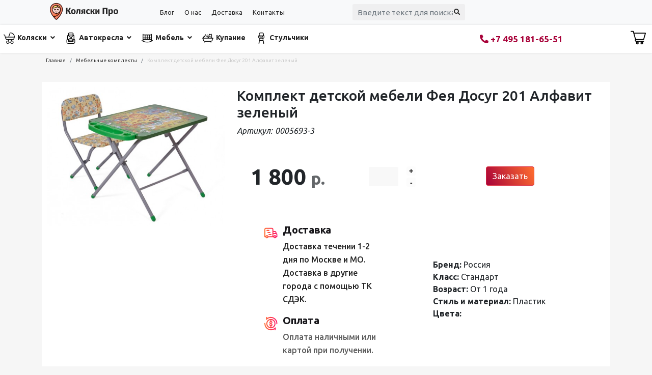

--- FILE ---
content_type: text/html; charset=utf-8
request_url: https://kolyaski-pro.ru/mebelnye-komplekty/komplekt-detskoj-mebeli-feya-dosug-201-alfavit-zelenyj
body_size: 19007
content:

<!doctype html>
<html lang="ru-ru" dir="ltr">
	<head>
		
		<meta name="viewport" content="width=device-width, initial-scale=1, shrink-to-fit=no">
		<meta charset="utf-8" />
	<base href="https://kolyaski-pro.ru/mebelnye-komplekty/komplekt-detskoj-mebeli-feya-dosug-201-alfavit-zelenyj" />
	<meta name="author" content="Super User" />
	<meta name="generator" content="Helix Ultimate - The Most Popular Joomla! Template Framework." />
	<title>Комплект детской мебели Фея Досуг 201 Алфавит зеленый - Интернет-магазин детских колясок в Москве - Коляски Про</title>
	<link href="/images/favicon2.svg" rel="shortcut icon" type="image/vnd.microsoft.icon" />
	<link href="https://kolyaski-pro.ru/component/search/?Itemid=408&amp;task=item&amp;item_id=2241&amp;format=opensearch" rel="search" title="Искать Интернет-магазин детских колясок в Москве - Коляски Про" type="application/opensearchdescription+xml" />
	<link href="https://kolyaski-pro.ru/mebelnye-komplekty/komplekt-detskoj-mebeli-feya-dosug-201-alfavit-zelenyj" rel="canonical" />
	<link href="/components/com_sppagebuilder/assets/css/font-awesome-5.min.css?f3dfe3134098716856e21d802c04e443" rel="stylesheet" />
	<link href="/components/com_sppagebuilder/assets/css/font-awesome-v4-shims.css?f3dfe3134098716856e21d802c04e443" rel="stylesheet" />
	<link href="/components/com_sppagebuilder/assets/css/animate.min.css?f3dfe3134098716856e21d802c04e443" rel="stylesheet" />
	<link href="/components/com_sppagebuilder/assets/css/sppagebuilder.css?f3dfe3134098716856e21d802c04e443" rel="stylesheet" />
	<link href="/plugins/system/jce/css/content.css?aa754b1f19c7df490be4b958cf085e7c" rel="stylesheet" />
	<link href="//fonts.googleapis.com/css?family=Ubuntu:100,100i,300,300i,400,400i,500,500i,700,700i,900,900i&subset=cyrillic&display=swap" rel="stylesheet" media="none" onload="media=&quot;all&quot;" />
	<link href="/templates/shaper_helixultimate/css/bootstrap.min.css" rel="stylesheet" />
	<link href="/plugins/system/helixultimate/assets/css/system-j3.min.css" rel="stylesheet" />
	<link href="/templates/shaper_helixultimate/css/font-awesome.min.css" rel="stylesheet" />
	<link href="/templates/shaper_helixultimate/css/v4-shims.min.css" rel="stylesheet" />
	<link href="/templates/shaper_helixultimate/css/template.css" rel="stylesheet" />
	<link href="/templates/shaper_helixultimate/css/presets/default.css" rel="stylesheet" />
	<link href="/templates/shaper_helixultimate/css/custom-compiled.css" rel="stylesheet" />
	<link href="/components/com_sppagebuilder/assets/css/magnific-popup.css" rel="stylesheet" />
	<link href="https://kolyaski-pro.ru/media/zoo/libraries/jquery/jquery-ui.custom.css?539" rel="stylesheet" />
	<link href="https://kolyaski-pro.ru/cache/jbzoo_assets/library-76cacd0e896584e00185bb414ac9f3750.css?322" rel="stylesheet" />
	<link href="https://kolyaski-pro.ru/cache/jbzoo_assets/default-8c9592aef89459987a34cc5a575fc0f20.css?342" rel="stylesheet" />
	<style>
#sp-header {
    background: #ffffff;
    height: 55px;
}

@media (max-width: 767px) {
.jbzoo .jbcart .jbform-actions {
    display: block !important;
}
}


.itemid-167 #sp-left {
display:none;
}

.sp-megamenu-parent>li:last-child>a {
    padding: 0px 0px 0px 0px;
}

@media (max-width: 1199px) {
.sp-megamenu-parent>li>a, .sp-megamenu-parent>li span {
    padding: 0 3px;
}
}body{font-family: 'Ubuntu', sans-serif;text-decoration: none;}
h1{font-family: 'Ubuntu', sans-serif;text-decoration: none;}
h2{font-family: 'Ubuntu', sans-serif;text-decoration: none;}
h3{font-family: 'Ubuntu', sans-serif;text-decoration: none;}
h4{font-family: 'Ubuntu', sans-serif;text-decoration: none;}
.sp-megamenu-parent > li > a, .sp-megamenu-parent > li > span, .sp-megamenu-parent .sp-dropdown li.sp-menu-item > a{font-family: 'Ubuntu', sans-serif;font-size: 14px;font-weight: 600;text-decoration: none;}
.logo-image {height:45px;}.logo-image-phone {height:45px;}@media(max-width: 992px) {.logo-image {height: 36px;}.logo-image-phone {height: 36px;}}@media(max-width: 576px) {.logo-image {height: 36px;}.logo-image-phone {height: 36px;}}.logo-image {height:45px;}.logo-image-phone {height:45px;}@media(max-width: 992px) {.logo-image {height: 36px;}.logo-image-phone {height: 36px;}}@media(max-width: 576px) {.logo-image {height: 36px;}.logo-image-phone {height: 36px;}}.logo-image {height:45px;}.logo-image-phone {height:45px;}@media(max-width: 992px) {.logo-image {height: 36px;}.logo-image-phone {height: 36px;}}@media(max-width: 576px) {.logo-image {height: 36px;}.logo-image-phone {height: 36px;}}
	</style>
	<script type="application/json" class="joomla-script-options new">{"data":{"breakpoints":{"tablet":991,"mobile":480},"header":{"stickyOffset":"100"}},"csrf.token":"9b912f9557d87549ea809385d23dfaa8","system.paths":{"root":"","base":""}}</script>
	<script src="/media/jui/js/jquery.min.js?56adba8b2910117110b30213482bf313"></script>
	<script src="/media/jui/js/jquery-noconflict.js?56adba8b2910117110b30213482bf313"></script>
	<script src="/media/jui/js/jquery-migrate.min.js?56adba8b2910117110b30213482bf313"></script>
	<script src="/media/zoo/assets/js/responsive.js?ver=20210820"></script>
	<script src="/components/com_zoo/assets/js/default.js?ver=20210820"></script>
	<script src="/components/com_sppagebuilder/assets/js/jquery.parallax.js?f3dfe3134098716856e21d802c04e443"></script>
	<script src="/components/com_sppagebuilder/assets/js/sppagebuilder.js?f3dfe3134098716856e21d802c04e443" defer></script>
	<script src="/templates/shaper_helixultimate/js/bootstrap.bundle.min.js"></script>
	<script src="/templates/shaper_helixultimate/js/main.js"></script>
	<script src="/components/com_sppagebuilder/assets/js/jquery.magnific-popup.min.js"></script>
	<script src="/media/system/js/core.js?56adba8b2910117110b30213482bf313"></script>
	<script src="https://kolyaski-pro.ru/media/zoo/libraries/jquery/jquery-ui.custom.min.js?539"></script>
	<script src="https://kolyaski-pro.ru/cache/jbzoo_assets/library-cec49b0cf04d53c762983dc8e016d2260.js?322"></script>
	<script src="https://kolyaski-pro.ru/cache/jbzoo_assets/default-b0e46955bfeb129ef1bef1f3350506770.js?429"></script>
	<script>
	JBZoo.DEBUG = 0;
	jQuery.migrateMute = false;
	JBZoo.addVar("currencyList", {"default_cur":{"code":"default_cur","value":1,"name":"\u041f\u043e \u0443\u043c\u043e\u043b\u0447\u0430\u043d\u0438\u044e","format":{"symbol":"","round_type":"none","round_value":"2","num_decimals":"2","decimal_sep":".","thousands_sep":" ","format_positive":"%v%s","format_negative":"-%v%s"}},"%":{"code":"%","value":1,"name":"\u041f\u0440\u043e\u0446\u0435\u043d\u0442\u044b","format":{"symbol":"%","round_type":"none","round_value":"2","num_decimals":"2","decimal_sep":".","thousands_sep":" ","format_positive":"%v%s","format_negative":"-%v%s"}},"rub":{"code":"rub","value":1,"name":"RUB","format":{"symbol":"\u0440.","round_type":"none","round_value":2,"num_decimals":0,"decimal_sep":".","thousands_sep":" ","format_positive":"%v %s","format_negative":"-%v %s"}},"eur":{"code":"default_cur","value":1,"name":"\u041f\u043e \u0443\u043c\u043e\u043b\u0447\u0430\u043d\u0438\u044e","format":{"symbol":"","round_type":"none","round_value":"2","num_decimals":"2","decimal_sep":".","thousands_sep":" ","format_positive":"%v%s","format_negative":"-%v%s"}}} );
	JBZoo.addVar("cartItems", {} );
	JBZoo.addVar("JBZOO_DIALOGBOX_OK", "Ok" );
	JBZoo.addVar("JBZOO_DIALOGBOX_CANCEL", "Cancel" );
	jQuery(function($){ $(".jbzoo .jsGoto").JBZooGoto({}, 0); });
	jQuery(function($){ $(".jbzoo select").JBZooSelect({}, 0); });
	jQuery(function($){ $("[data-toggle='tooltip']").tooltip({}, 0); });
	jQuery(function($){ $("a.jbimage-gallery").fancybox({"selector":"a.jbimage-gallery"}, 0); });
	jQuery(function($){ $("a.jbimage-link[rel=jbimage-popup]").fancybox({"selector":"a.jbimage-link[rel=jbimage-popup]"}, 0); });
	jQuery(function($){ $(".jbzoo .jbtooltip").tooltip({}, 0); });
template="shaper_helixultimate";	jQuery(function($){ $("#jbmodule-default-121").JBZooCartModule({"url_clean":"https:\/\/kolyaski-pro.ru\/?option=com_zoo&controller=basket&task=clear","url_reload":"https:\/\/kolyaski-pro.ru\/?option=com_zoo&controller=basket&task=reloadModule&moduleId=121","url_item_remove":"https:\/\/kolyaski-pro.ru\/?option=com_zoo&controller=basket&task=delete","text_delete_confirm":"\u0423\u0434\u0430\u043b\u0438\u0442\u044c \u0442\u043e\u0432\u0430\u0440 \u0438\u0437 \u043a\u043e\u0440\u0437\u0438\u043d\u044b?","text_empty_confirm":"\u041e\u0447\u0438\u0441\u0442\u0438\u0442\u044c \u043a\u043e\u0440\u0437\u0438\u043d\u0443?"}, 0); });

	</script>
        
        
                  <meta name="yandex-verification" content="fcdf5ad8ccc2cbf2" />
        
 

          
        
        
        
        
        
        
        <!-- Google Tag Manager -->
<script>(function(w,d,s,l,i){w[l]=w[l]||[];w[l].push({'gtm.start':
new Date().getTime(),event:'gtm.js'});var f=d.getElementsByTagName(s)[0],
j=d.createElement(s),dl=l!='dataLayer'?'&l='+l:'';j.async=true;j.src=
'https://www.googletagmanager.com/gtm.js?id='+i+dl;f.parentNode.insertBefore(j,f);
})(window,document,'script','dataLayer','GTM-T9CC39M');</script>
<!-- End Google Tag Manager -->
        
        
        
        
        
        
        
        
        
        
        
	</head>
	<body class="site helix-ultimate hu com-zoo view- layout-default task-item itemid-408 ru-ru ltr sticky-header layout-fluid offcanvas-init offcanvs-position-right">
        
         <!-- Google Tag Manager (noscript) -->
<noscript><iframe src="https://www.googletagmanager.com/ns.html?id=GTM-T9CC39M"
height="0" width="0" style="display:none;visibility:hidden"></iframe></noscript>
<!-- End Google Tag Manager (noscript) -->
        
        

		
		
		<div class="body-wrapper">
			<div class="body-innerwrapper">
				
	<div class="sticky-header-placeholder"></div>
<div id="sp-top-bar topbg" class="bg-light" style="color:#262626;">
	<div class="container">
		<div class="container-inner">
			<div class="row">
                
                <div id="sp-logo" class="col-2 col-lg-2 col-auto">
					<div class="sp-column">
						<div class="logo"><a href="/">
				<img class='logo-image  d-none d-lg-inline-block'
					srcset='https://kolyaski-pro.ru/images/logo1-pro.svg 1x'
					src='https://kolyaski-pro.ru/images/logo1-pro.svg'
					alt='Интернет-магазин детских колясок в Москве - Коляски Про'
				/>
				<img class="logo-image-phone d-inline-block d-lg-none" src="https://kolyaski-pro.ru/images/favicon2.svg" alt="Интернет-магазин детских колясок в Москве - Коляски Про" /></a></div>						
					</div>
				</div>
                
                
               
                
				
				<div id="sp-top2" class="d-sm-block d-none col-4 col-lg-4">
					<div class="sp-column text-center ">
						
						<div class="sp-module "><div class="sp-module-content"><ul class="menumenutop">
<li class="item-115"><a href="/blog-thumb" >Блог</a></li><li class="item-107"><a href="/o-kompanii" title="О компании коляски про">О нас</a></li><li class="item-114"><a href="/dostavka" title="Доставка колясок интернет-магазин Коляски Про">Доставка</a></li><li class="item-169"><a href="/kontakty" >Контакты</a></li></ul>
</div></div>
					</div>
				</div>
                
                <div id="sp-top2" class="col-8 col-lg-3">
					<div class="sp-column text-center ">
                        
							<!-- Related Modules -->
						<div class="d-none44 d-lg-flex header-modules align-items-center pt-2">
															<div class="sp-module "><div class="sp-module-content"><div class="search">
	<form action="/mebelnye-komplekty" method="post">
		<label for="mod-search-searchword0" class="hide-label">Искать...</label> <input name="searchword" id="mod-search-searchword0" class="form-control" type="search" placeholder="Введите текст для поиска...">		<input type="hidden" name="task" value="search">
		<input type="hidden" name="option" value="com_search">
		<input type="hidden" name="Itemid" value="408">
	</form>
</div>
</div></div>							
							
						</div>
                        
						
					</div>
				</div>
                
                
                
                
			</div>
		</div>
	</div>
</div>

<header id="sp-header">
	<div class="container-fluid">
		<div class="container-inner">
			<div class="row">
                
			

				<!-- Menu -->
				<div id="sp-menu" class="col-2 col-sm-9 col-md-8 d-flex justify-content-start align-items-center col-auto flex-auto ">
					<div class="sp-column d-flex justify-content-end align-items-center">
						<nav class="sp-megamenu-wrapper d-flex" role="navigation"><a id="offcanvas-toggler" aria-label="Menu" class="offcanvas-toggler-right d-flex d-lg-none" href="#"><div class="burger-icon" aria-hidden="true"><span></span><span></span><span></span></div></a><ul class="sp-megamenu-parent menu-animation-fade-up d-none d-lg-block"><li class="sp-menu-item sp-has-child"><a   href="/kolyaski" ><img src="/images/icon/stroller_1.png" alt="Коляски" /><span class="image-title">Коляски</span> </a><div class="sp-dropdown sp-dropdown-main sp-dropdown-mega sp-menu-right" style="width: 700px;"><div class="sp-dropdown-inner"><div class="row"><div class="col-sm-4"><ul class="sp-mega-group"><li class="item-259 menu_item item-header"><a   href="/kolyaski-2-v-1" title="Коляски 2 в 1" >Коляски 2 в 1</a></li><li class="item-260 menu_item item-header"><a   href="/kolyaski-3-v-1" >Коляски 3 в 1</a></li><li class="item-261 menu_item item-header"><a   href="/kolyaski-4-v-1" >Коляски 4 в 1</a></li><li class="item-268 menu_item item-header"><a   href="/kolyaski-progulochnye" >Коляски прогулочные</a></li><li class="item-334 menu_item item-header"><a   href="/kolyaski-dlya-dvojni" >Коляски для двойни</a></li><li class="item-397 menu_item item-header"><a   href="/kolyaski-dlya-novorozhdennykh" >Коляски для новорожденных</a></li><li class="item-401 menu_item item-header"><a   href="/kolyaska-dlya-puteshestvij" >Коляски для путешествий</a></li></ul></div><div class="col-sm-4"><ul class="sp-mega-group"><li class="item-378 menu_item item-header"><a   href="/kolyaski-dlya-malchikov" >Коляски для мальчиков</a></li><li class="item-379 menu_item item-header"><a   href="/kolyaski-dlya-devochek" title="Коляски для девочек" >Коляски для девочек</a></li><li class="item-381 menu_item item-header"><a   href="/kolyaski-s-avtolyulkoj" >Коляски с автолюлькой</a></li><li class="item-383 menu_item item-header"><a   href="/kolyaski-s-lyulkoj-perenoskoj" title="Коляски с люлькой переноской" >Коляски с люлькой переноской</a></li><li class="item-266 menu_item item-header"><a   href="/kolyaski-trekhkolesnye" >Коляски трехколесные</a></li><li class="item-399 menu_item item-header"><a   href="/kolyaska-trost" >Коляска трость </a></li><li class="item-275 menu_item item-header"><a   href="/aksessuary" >Аксессуары к коляскам</a></li></ul></div><div class="col-sm-4"><ul class="sp-mega-group"><li class="item-385 menu_item item-header"><a   href="/kolyaski-adamex" >Коляски Adamex</a></li><li class="item-391 menu_item item-header"></li><li class="item-389 menu_item item-header"><a   href="/bexa" title="Коляски Bexa" >Коляски Bexa</a></li><li class="item-403 menu_item item-header"><a   href="/cybex" >Коляски Cybex</a></li><li class="item-386 menu_item item-header"><a   href="/carrello" title="Коляски Carrello" >Коляски Carrello</a></li><li class="item-392 menu_item item-header"><a   href="/indigo" title="Коляски Indigo" >Коляски Indigo</a></li><li class="item-387 menu_item item-header"><a   href="/mr-sandman" title="Коляски Mr Sandman" >Коляски Mr Sandman</a></li><li class="item-388 menu_item item-header"><a   href="/rant" title="Коляски RANT" >Коляски RANT</a></li><li class="item-390 menu_item item-header"><a   href="/smile-line" title="Коляски Smile line" >Коляски Smile line</a></li><li class="item-384 menu_item item-header"></li></ul></div></div><div class="row"><div class="col-sm-12"><ul class="sp-mega-group"><li class="item-140 module "></li></ul></div></div></div></div></li><li class="sp-menu-item sp-has-child"><a   href="/detskie-avtokresla" ><img src="/images/icon/car-chair_1.png" alt="Автокресла" /><span class="image-title">Автокресла</span> </a><div class="sp-dropdown sp-dropdown-main sp-dropdown-mega sp-menu-right" style="width: 600px;"><div class="sp-dropdown-inner"><div class="row"><div class="col-sm-4"><ul class="sp-mega-group"><li class="item-355 menu_item item-header"><a   href="/gruppa-0-13-kg" >Группа 0-13 кг</a></li><li class="item-356 menu_item item-header"><a   href="/gruppa-0-18-kg" >Группа 0-18 кг</a></li><li class="item-357 menu_item item-header"><a   href="/gruppa-0-25-kg" >Группа 0-25 кг</a></li></ul></div><div class="col-sm-4"><ul class="sp-mega-group"><li class="item-359 menu_item item-header"><a   href="/gruppa-9-18-kg" >Группа 9-18 кг</a></li><li class="item-361 menu_item item-header"><a   href="/gruppa-9-36-kg" >Группа 9-36 кг</a></li><li class="item-360 menu_item item-header"><a   href="/gruppa-9-45-kg" >Группа 9-45 кг</a></li></ul></div><div class="col-sm-4"><ul class="sp-mega-group"><li class="item-358 menu_item item-header"><a   href="/gruppa-2-50-kg" >Группа 2-50 кг</a></li><li class="item-362 menu_item item-header"><a   href="/gruppa-15-36-kg" >Группа 15-36 кг</a></li><li class="item-363 menu_item item-header"><a   href="/gruppa-13-50-kg" >Группа 13-50 кг</a></li></ul></div></div></div></div></li><li class="sp-menu-item sp-has-child"><a   href="/mebel-detskaya" ><img src="/images/icon/crib.png" alt="Мебель" /><span class="image-title">Мебель</span> </a><div class="sp-dropdown sp-dropdown-main sp-dropdown-mega sp-menu-right" style="width: 600px;"><div class="sp-dropdown-inner"><div class="row"><div class="col-sm-6"><ul class="sp-mega-group"><li class="item-370 menu_item item-header"><a   href="/krovatki-mayatniki" >Кроватки-маятники</a></li><li class="item-371 menu_item item-header"><a   href="/krovatki-transformery" > Кроватки-трансформеры</a></li><li class="item-372 menu_item item-header"><a   href="/krovatki-kachalki-kolesa" >Кроватки качалки-колеса</a></li><li class="item-409 menu_item item-header"><a   href="/mebelnye-komplekty" >Мебельные комплекты</a></li></ul></div><div class="col-sm-6"><ul class="sp-mega-group"><li class="item-373 menu_item item-header"><a   href="/krovatki-klassicheskie" >Кроватки классические</a></li><li class="item-374 menu_item item-header"><a   href="/kolybeli" >Колыбели</a></li><li class="item-375 menu_item item-header"><a   href="/komody" >Комоды</a></li><li class="item-411 menu_item item-header"><a   href="/shkafy" >Шкафы</a></li></ul></div></div></div></div></li><li class="sp-menu-item"><a   href="/kupanie-i-gigiena" ><img src="/images/bath-tub.png" alt="Купание" /><span class="image-title">Купание</span> </a></li><li class="sp-menu-item"><a   href="/stulchiki-dlya-kormleniya" ><img src="/images/icon/highchair.png" alt="Стульчики" /><span class="image-title">Стульчики</span> </a></li></ul></nav>						

					

						<!-- if offcanvas position right -->
													<a id="offcanvas-toggler"  aria-label="Menu" title="Menu"  class="mega offcanvas-toggler-secondary offcanvas-toggler-right d-flex align-items-center" href="#">
							<div class="burger-icon" aria-hidden="true"><span></span><span></span><span></span></div>
							</a>
											</div>
				</div>
                
                
                 <div id="sp-toptel2" class="col-6 col-sm-3 col-md-3">
					<div class="sp-column text-center ">
						
						<div class="sp-module "><div class="sp-module-content"><div class="mod-sppagebuilder  sp-page-builder" data-module_id="135">
	<div class="page-content">
		<div id="section-id-1662048345279" class="sppb-section" ><div class="sppb-container-inner"><div class="sppb-row"><div class="sppb-col-md-12" id="column-wrap-id-1662048345278"><div id="column-id-1662048345278" class="sppb-column" ><div class="sppb-column-addons"><div id="sppb-addon-wrapper-1662048345282" class="sppb-addon-wrapper"><div id="sppb-addon-1662048345282" class="sppb-hidden-xs clearfix "     ><div class="sppb-addon sppb-addon-header sppb-text-center"><a  href="tel:+74951816551"><span class="sppb-addon-title"><span class="fas fa-phone-alt sppb-addon-title-icon" aria-hidden="true"></span> +7 495 181-65-51</span></a></div><style type="text/css">#sppb-addon-wrapper-1662048345282 {
margin:15px 0px -10px 0px;}
#sppb-addon-1662048345282 {
	color: #a80239;
	box-shadow: 0 0 0 0 #ffffff;
}
#sppb-addon-1662048345282 {
}
#sppb-addon-1662048345282.sppb-element-loaded {
}
#sppb-addon-1662048345282 a {
	color: #a80239;
}
#sppb-addon-1662048345282 a:hover,
#sppb-addon-1662048345282 a:focus,
#sppb-addon-1662048345282 a:active {
	color: #a80239;
}
#sppb-addon-1662048345282 .sppb-addon-title {
font-size:17px;font-weight: 800;}
@media (min-width: 768px) and (max-width: 991px) {#sppb-addon-1662048345282 {}}@media (max-width: 767px) {#sppb-addon-1662048345282 {}}#sppb-addon-1662048345282 a{text-decoration:none;}</style><style type="text/css">#sppb-addon-1662048345282 span.sppb-addon-title {margin: 0px 0px 0px 0px; text-transform: none; padding: 0px 0px 0px 0px; }#sppb-addon-1662048345282 span.sppb-addon-title .sppb-addon-title-icon {color: #a80239}</style></div></div><div id="sppb-addon-wrapper-1662050907897" class="sppb-addon-wrapper"><div id="sppb-addon-1662050907897" class="sppb-hidden-md sppb-hidden-lg sppb-hidden-sm clearfix "     ><div class="sppb-addon sppb-addon-single-image sppb-text-center "><div class="sppb-addon-content"><div class="sppb-addon-single-image-container"><a  href="tel:+74951816551"><img class="sppb-img-responsive" src="/images/2022/09/01/phone-call.svg"  alt="Телефон" title=""   loading="lazy"></a></div></div></div><style type="text/css">#sppb-addon-wrapper-1662050907897 {
margin:0px 0px 0px 0px;}
#sppb-addon-1662050907897 {
	box-shadow: 0 0 0 0 #ffffff;
padding:10px 0px 0px 0px;}
#sppb-addon-1662050907897 {
}
#sppb-addon-1662050907897.sppb-element-loaded {
}
@media (min-width: 768px) and (max-width: 991px) {#sppb-addon-1662050907897 {}}@media (max-width: 767px) {#sppb-addon-1662050907897 {padding-top: 10px;padding-right: 0px;padding-bottom: 0px;padding-left: 0px;}}</style><style type="text/css">#sppb-addon-1662050907897 img{height:25px;}@media (min-width: 768px) and (max-width: 991px) {#sppb-addon-1662050907897 img{}}@media (max-width: 767px) {#sppb-addon-1662050907897 img{}}</style></div></div></div></div></div></div></div></div><style type="text/css">.sp-page-builder .page-content #section-id-1629725738614{padding-top:10px;padding-right:0px;padding-bottom:10px;padding-left:0px;margin-top:0px;margin-right:0px;margin-bottom:0px;margin-left:0px;box-shadow:0 0 0 0 #ffffff;}#column-id-1629725738614{box-shadow:0 0 0 0 #fff;}.sp-page-builder .page-content #section-id-1630327601821{padding-top:5px;padding-right:0px;padding-bottom:5px;padding-left:0px;margin-top:0px;margin-right:0px;margin-bottom:0px;margin-left:0px;box-shadow:0 0 0 0 #ffffff;}#column-id-1630327601820{box-shadow:0 0 0 0 #fff;}.sp-page-builder .page-content #section-id-1603719357979{padding-top:20px;padding-right:0px;padding-bottom:15px;padding-left:0px;margin-top:0px;margin-right:0px;margin-bottom:0px;margin-left:0px;color:#ffffff;box-shadow:0 0 0 0 #ffffff;}#column-id-1603719358106{box-shadow:0 0 0 0 #fff;}#column-id-1603719358107{box-shadow:0 0 0 0 #fff;}#column-id-1603719358108{box-shadow:0 0 0 0 #fff;}.sp-page-builder .page-content #section-id-1662048345279{padding-top:0px;padding-right:0px;padding-bottom:0px;padding-left:0px;margin-top:0px;margin-right:0px;margin-bottom:0px;margin-left:0px;box-shadow:0 0 0 0 #ffffff;}#column-id-1662048345278{box-shadow:0 0 0 0 #fff;}</style>	</div>
</div>
</div></div>
					</div>
				</div>
                
                <div id="sp-top1" class="col-2 col-sm-1 col-md-1 d-flex justify-content-end align-items-center">
					<div class="sp-column d-lg-flex ">
						<div class="sp-module "><div class="sp-module-content"><!--noindex-->

   
    
      

<!--
                    <div class="jbcart-module-line">
              
                <span class="jbcart-module-total-items">
                                    </span>
            </div>
        -->
    
      <div class="jbzoo jbcart-module justify-content-end jsJBZooCartModule" id="jbmodule-default-121">



                                           <div class="jbcart-ety ">
                           <a href="/zakaz">  <img src="/images/shopping-cart.svg" style="height: 30px;"></a>
                        </div>
                    
</div>
<!--/noindex--></div></div>
					</div>
				</div>

                
                
                
			</div>
		</div>
	</div>
</header>
				
<section id="sp-section-1" >

				
	
<div class="row">
	<div id="sp-title" class="col-lg-12 "><div class="sp-column "></div></div></div>
				
</section>
<section id="sp-bred" >

						<div class="container">
				<div class="container-inner">
			
	
<div class="row">
	<div id="sp-breadcrumb" class="col-lg-12 "><div class="sp-column "><div class="sp-module "><div class="sp-module-content">
<ol itemscope itemtype="https://schema.org/BreadcrumbList" class="breadcrumb">
			<li class="float-start">
			<span class="divider fas fa-map-marker-alt" aria-hidden="true"></span>
		</li>
	
				<li itemprop="itemListElement" itemscope itemtype="https://schema.org/ListItem" class="breadcrumb-item"><a itemprop="item" href="/" class="pathway"><span itemprop="name">Главная</span></a>				<meta itemprop="position" content="1">
			</li>
					<li itemprop="itemListElement" itemscope itemtype="https://schema.org/ListItem" class="breadcrumb-item"><a itemprop="item" href="/mebelnye-komplekty" class="pathway"><span itemprop="name">Мебельные комплекты</span></a>				<meta itemprop="position" content="2">
			</li>
					<li itemprop="itemListElement" itemscope itemtype="https://schema.org/ListItem" class="breadcrumb-item active"><span itemprop="name">Комплект детской мебели Фея Досуг 201 Алфавит зеленый</span>				<meta itemprop="position" content="3">
			</li>
		</ol>
</div></div></div></div></div>
							</div>
			</div>
			
</section>
<section id="sp-main-body" >

										<div class="container">
					<div class="container-inner">
						
	
<div class="row">
	
<main id="sp-component" class="col-lg-12 ">
	<div class="sp-column ">
		<div id="system-message-container" aria-live="polite">
			</div>


		
		<div id="yoo-zoo" class="jbzoo jbzoo-view-item jbzoo-app-katalog jbzoo-tmpl-bootstrap yoo-zoo clearfix jbzoo-no-border">
<div class="jbzoo-item jbzoo-item-product jbzoo-item-full jbzoo-item-2241">

<div id="tovarfull" class="row">

    <div class="col col-12 col-md-4">

                            <div class="item-image">
                     <a class="jbimage-link jbimage-gallery cartonbox thumbnail full_2241_6e288d50-7923-409f-b0d5-8e36eb165490" title="Комплект детской мебели Фея Досуг 201 Алфавит зеленый" href="https://kolyaski-pro.ru/images/mebel23/18b879e3_2c83_11e2_b7e9_001517b80b55_02e87448_d50e_11e3_a14c_001e6746ae79.jpeg" rel="jbimage-gallery-2241" target="_blank" data-cb-group="full_2241_6e288d50-7923-409f-b0d5-8e36eb165490" data-cb-type="img" id="jbimage-link-6916541e5ab2d"><img class="jbimage full_2241_6e288d50-7923-409f-b0d5-8e36eb165490" alt="Комплект детской мебели Фея Досуг 201 Алфавит зеленый" title="Комплект детской мебели Фея Досуг 201 Алфавит зеленый" src="https://kolyaski-pro.ru/media/zoo/images/18b879e3_2c83_11e2_b7e9_001517b80b55_02e87448_d50e_11e3_a14c_001e6746ae79_22a1ad02ab81cb8802c934762fd9cbe6.jpeg" width="511" height="400" data-template="popup" /></a> 
                 </div>
            
        <div class="container">
            <div id="gal2" class="row">
                                   <div class="col col-12 d-flex" style="flex-wrap: wrap;
    flex-direction: row;">
                                        </div>
                               </div>
        </div>


    </div>

    <div class="col col-12 col-md-8">

            <h1 class="item-title h3"> Комплект детской мебели Фея Досуг 201 Алфавит зеленый </h1>

                 <div class="row">
            <div class="col-12 d-flex" style="font-style: italic;">
                <span class="namart pr-1" style="padding-right: 5px;"> Артикул:</span>  <script type="text/javascript">JBZoo.mergeVar("224140512698-43de-4f11-9044-07fba570ea06.elements", {"sku":[]})</script><script type="text/javascript">JBZoo.mergeVar("224140512698-43de-4f11-9044-07fba570ea06.template", {"887085666b041b0346ab0de18c7d7df5":"art"})</script><div id="jbprice-138841" class="jsPrice-2241-40512698-43de-4f11-9044-07fba570ea06 jsPrice jsJBPrice jsJBPrice-40512698-43de-4f11-9044-07fba570ea06-2241 887085666b041b0346ab0de18c7d7df5 jbprice jbprice-tmpl-art jbprice-type-plain">
<div data-identifier="_sku" data-template="art" data-index="0" data-position="list" class="jbprice-sku jsElement jsPriceElement jsSku jsCore jselementartlist0">0005693-3</div>
<script type="text/javascript">
	jQuery(function($){ setTimeout(function(){$(".jsPrice-2241-40512698-43de-4f11-9044-07fba570ea06").JBZooPrice({"hash":"887085666b041b0346ab0de18c7d7df5","itemId":"2241","identifier":"40512698-43de-4f11-9044-07fba570ea06","variantUrl":"https:\/\/kolyaski-pro.ru\/?option=com_zoo&controller=default&task=callelement&element=40512698-43de-4f11-9044-07fba570ea06&method=ajaxChangeVariant&item_id=2241"}, 1);}, 0); });
</script>
</div>             </div>
        </div>
        

        <div class="row justify-content-center stroka-ceni">
             <div class="col col-12 col-md-4">
                                         <div class="cena-tovara">
                     <script type="text/javascript">JBZoo.mergeVar("224140512698-43de-4f11-9044-07fba570ea06.elements", {"value":[]})</script><script type="text/javascript">JBZoo.mergeVar("224140512698-43de-4f11-9044-07fba570ea06.template", {"ad5a6675190267c8ef9549003abd6777":"teaser"})</script><div id="jbprice-392004" class="jsPrice-2241-40512698-43de-4f11-9044-07fba570ea06 jsPrice jsJBPrice jsJBPrice-40512698-43de-4f11-9044-07fba570ea06-2241 ad5a6675190267c8ef9549003abd6777 jbprice jbprice-tmpl-teaser jbprice-type-plain">
<div class="jbprice-tmpl-teaser"><div data-identifier="_value" data-template="teaser" data-index="0" data-position="list" class="jbprice-value jsElement jsPriceElement jsValue jsCore jselementteaserlist0">
<span class="jbprice-value-total"><span data-moneyid="12" data-value="1800" data-currency="rub" data-showplus="0" class="jsMoney jbcartvalue">
<span class="jbcurrency-value">1 800</span> <span class="jbcurrency-symbol">р.</span></span></span>

</div></div>

</div>                        </div>
                             </div>

             <div class="col col-8 col-md-4">
                <div class="element element-jbpriceplain first last">
	<script type="text/javascript">JBZoo.mergeVar("224140512698-43de-4f11-9044-07fba570ea06.elements", {"quantity":{"min":1,"max":999,"step":1,"default":1,"decimals":0}})</script><script type="text/javascript">JBZoo.mergeVar("224140512698-43de-4f11-9044-07fba570ea06.template", {"5418093eda56d83b8f8992e0ea38954b":"list"})</script><div id="jbprice-306424" class="jsPrice-2241-40512698-43de-4f11-9044-07fba570ea06 jsPrice jsJBPrice jsJBPrice-40512698-43de-4f11-9044-07fba570ea06-2241 5418093eda56d83b8f8992e0ea38954b jbprice jbprice-tmpl-list jbprice-type-plain">
<dl class="jbprice-tmpl-list uk-description-list-horizontal">

<dd class="element-body">
    <div data-identifier="_quantity" data-template="list" data-index="0" data-position="list" class="jbprice-quantity jsElement jsPriceElement jsQuantity jsCore jselementlistlist0"><table cellpadding="0" cellspacing="0" border="0" class="quantity-wrapper jsQuantity" id="jbcart-full-2241-_quantity-7944">
  <tr>
    <td rowspan="2">
      <div class="jsCountBox item-count-wrapper">
        <div class="item-count">
          <dl class="item-count-digits"><dd></dd><dd></dd><dd></dd><dd></dd><dd></dd></dl>
          <input type="text" class="input-quantity jsInput" maxlength="6" name="5418093eda56d83b8f8992e0ea38954b[_quantity][value]" value="1">
        </div>
      </div>
    </td>
    <td class="plus"><span class="jsAdd jbbutton micro">+</span></td>
  </tr>
  <tr>
    <td class="minus"><span class="jsRemove jbbutton micro">-</span></td>
  </tr>
</table>
<script type="text/javascript">
	jQuery(function($){ setTimeout(function(){$("#jbcart-full-2241-_quantity-7944").JBZooQuantity({"min":1,"max":999,"step":1,"default":1,"decimals":0}, 0);}, 0); });
</script></div></dd>
</dl>

</div></div>                     </div>

             <div class="col col-4 col-md-4 ms-auto">

                                  <div class="knopka">
                        <div class="element element-jbpriceplain first last">
	<script type="text/javascript">JBZoo.mergeVar("224140512698-43de-4f11-9044-07fba570ea06.elements", {"buttons":{"hash":"2253068d20ad57e2067cb6e0af3d40d6","item_id":"2241","element_id":"40512698-43de-4f11-9044-07fba570ea06","key":"7536a143cba60d9da5b25ab2b8ddf12c","basket":"https:\/\/kolyaski-pro.ru\/index.php?option=com_zoo&controller=basket&task=index&Itemid=167&nc=4677","isModal":false,"isInCart":0,"addAlert":1,"addAlertText":"\u0422\u043e\u0432\u0430\u0440 \u0434\u043e\u0431\u0430\u0432\u043b\u0435\u043d \u0432 \u043a\u043e\u0440\u0437\u0438\u043d\u0443!","addAlertTimeout":3000,"remove":"https:\/\/kolyaski-pro.ru\/?option=com_zoo&controller=default&task=callelement&element=40512698-43de-4f11-9044-07fba570ea06&method=ajaxRemoveFromCart&item_id=2241","add":"https:\/\/kolyaski-pro.ru\/?option=com_zoo&controller=default&task=callelement&element=40512698-43de-4f11-9044-07fba570ea06&method=ajaxAddToCart&item_id=2241","modal":"https:\/\/kolyaski-pro.ru\/?option=com_zoo&controller=default&task=callelement&element=40512698-43de-4f11-9044-07fba570ea06&method=ajaxModalWindow&item_id=2241&args%5Btemplate%5D=modal&args%5Blayout%5D=full&args%5Bhash%5D=2253068d20ad57e2067cb6e0af3d40d6&tmpl=component&modal=1"}})</script><script type="text/javascript">JBZoo.mergeVar("224140512698-43de-4f11-9044-07fba570ea06.template", {"2253068d20ad57e2067cb6e0af3d40d6":"default"})</script><div id="jbprice-240112" class="jsPrice-2241-40512698-43de-4f11-9044-07fba570ea06 jsPrice jsJBPrice jsJBPrice-40512698-43de-4f11-9044-07fba570ea06-2241 2253068d20ad57e2067cb6e0af3d40d6 jbprice jbprice-tmpl-default jbprice-type-plain">
<div data-identifier="_buttons" data-template="default" data-index="0" data-position="list" class="jbprice-buttons jsElement jsPriceElement jsButtons jsCore jselementdefaultlist0">
<!--noindex-->
<div class="jbprice-buttons jsPriceButtons not-in-cart">

    
<span class="jsAddToCart btn btn-danger jbprice-buttons-add">
    Заказать</span>

</div>
<!--/noindex-->
</div>

</div></div>                 </div>
            


            </div>

        </div>

          <div class="row  g-2 align-items-center align-self-center justify-content-around parametri">
              <div class="col col-12 col-md-4 px-2 py-2">

                                     <script type="text/javascript">JBZoo.mergeVar("224140512698-43de-4f11-9044-07fba570ea06.elements", {"image":{"related":"full_2241_6e288d50-7923-409f-b0d5-8e36eb165490","image":null}})</script><script type="text/javascript">JBZoo.mergeVar("224140512698-43de-4f11-9044-07fba570ea06.template", {"1901887816e69f200deb97833ecaa52b":"full"})</script><div id="jbprice-921349" class="jsPrice-2241-40512698-43de-4f11-9044-07fba570ea06 jsPrice jsJBPrice jsJBPrice-40512698-43de-4f11-9044-07fba570ea06-2241 1901887816e69f200deb97833ecaa52b jbprice jbprice-tmpl-full jbprice-type-plain">
<div class="jbprice-tmpl-full"><div data-identifier="_image" data-template="full" data-index="0" data-position="list" class="jbprice-image jsElement jsPriceElement jsImage jsCore jselementfulllist0">
<input type="hidden" class="jsImageRelated" data-element="full_2241_6e288d50-7923-409f-b0d5-8e36eb165490" />
</div></div>

</div>                   

               <div class="col col-12 col-md-12 px-1 py-1">
                  <div class="mod-sppagebuilder  sp-page-builder" data-module_id="128">
	<div class="page-content">
		<div id="section-id-1629725738614" class="sppb-section" ><div class="sppb-container-inner"><div class="sppb-row"><div class="sppb-col-md-12 sppb-col-sm-12 sppb-col-xs-12" id="column-wrap-id-1629725738614"><div id="column-id-1629725738614" class="sppb-column" ><div class="sppb-column-addons"><div id="sppb-addon-wrapper-1629725738615" class="sppb-addon-wrapper"><div id="sppb-addon-1629725738615" class="clearfix "     ><div class="sppb-addon sppb-addon-feature sppb-text-left "><div class="sppb-addon-content sppb-text-left"><div class="sppb-media"><div class="pull-left"><span class="sppb-img-container"><img class="sppb-img-responsive" src="/images/2021/08/30/delivery-truck.svg" alt="Доставка"    loading="lazy"></span></div><div class="sppb-media-body"><div class="sppb-media-content"><h4 class="sppb-addon-title sppb-feature-box-title sppb-media-heading">Доставка</h4><div class="sppb-addon-text">Доставка течении 1-2 дня по Москве и МО. Доставка в другие города с помощью ТК СДЭК.</div></div></div></div></div></div><style type="text/css">#sppb-addon-wrapper-1629725738615 {
margin:10px 0px 15px 0px;}
#sppb-addon-1629725738615 {
	color: #262626;
	box-shadow: 0 0 0 0 #ffffff;
}
#sppb-addon-1629725738615 {
}
#sppb-addon-1629725738615.sppb-element-loaded {
}
#sppb-addon-1629725738615 .sppb-addon-title {
color:#17161A;font-size:20px;line-height:28px;font-weight: 600;}
@media (min-width: 768px) and (max-width: 991px) {#sppb-addon-1629725738615 {}#sppb-addon-1629725738615 .sppb-addon-title {
font-size:20px;line-height:20px;line-height:28px;}
}@media (max-width: 767px) {#sppb-addon-1629725738615 {}#sppb-addon-1629725738615 .sppb-addon-title {
font-size:16px;line-height:16px;line-height:19px;}
}#sppb-addon-1629725738615 .sppb-feature-box-title{letter-spacing:-0.3px;}#sppb-addon-1629725738615 .sppb-img-responsive{height:40px;}</style><style type="text/css">#sppb-addon-1629725738615 .sppb-addon-text {font-size: 16px;font-weight: 500;line-height: 26px;}@media (max-width: 767px) {#sppb-addon-1629725738615 .sppb-addon-text {font-size: 13px;line-height: 18px;}}#sppb-addon-1629725738615 .sppb-img-container {display:block;}#sppb-addon-1629725738615 .sppb-media .pull-left, #sppb-addon-1629725738615 .sppb-media .pull-right {width: 12%;}#sppb-addon-1629725738615 .sppb-media-content .sppb-btn {margin: 25px 0px 0px 0px;}#sppb-addon-1629725738615 #btn-1629725738615.sppb-btn-custom{letter-spacing: 0px;}#sppb-addon-1629725738615 #btn-1629725738615.sppb-btn-custom { background-color: #0080FE; color: #FFFFFF; padding: 8px 22px 10px 22px; font-size: 16px;}#sppb-addon-1629725738615 #btn-1629725738615.sppb-btn-custom:hover { background-color: #de6906; color: #FFFFFF;}@media (min-width: 768px) and (max-width: 991px) {#sppb-addon-1629725738615 .sppb-media .sppb-media-body {width: auto;}}@media (max-width: 767px) {#sppb-addon-1629725738615 .sppb-media .sppb-media-body {width: auto;}}#sppb-addon-1629725738615{transition:.3s;}#sppb-addon-1629725738615:hover{box-shadow: 0 0 0 0 #ffffff;}</style></div></div><div id="sppb-addon-wrapper-1629725738619" class="sppb-addon-wrapper"><div id="sppb-addon-1629725738619" class="clearfix "     ><div class="sppb-addon sppb-addon-feature sppb-text-left "><div class="sppb-addon-content sppb-text-left"><div class="sppb-media"><div class="pull-left"><span class="sppb-img-container"><img class="sppb-img-responsive" src="/images/2021/08/30/transaction.svg" alt="Оплата"    loading="lazy"></span></div><div class="sppb-media-body"><div class="sppb-media-content"><h4 class="sppb-addon-title sppb-feature-box-title sppb-media-heading">Оплата</h4><div class="sppb-addon-text">Оплата наличными или картой при получении.</div></div></div></div></div></div><style type="text/css">#sppb-addon-wrapper-1629725738619 {
margin:10px 0px 15px 0px;}
#sppb-addon-1629725738619 {
	color: #5c5c5c;
	box-shadow: 0 0 0 0 #ffffff;
}
#sppb-addon-1629725738619 {
}
#sppb-addon-1629725738619.sppb-element-loaded {
}
#sppb-addon-1629725738619 .sppb-addon-title {
color:#17161A;font-size:20px;line-height:28px;font-weight: 600;}
@media (min-width: 768px) and (max-width: 991px) {#sppb-addon-1629725738619 {}#sppb-addon-1629725738619 .sppb-addon-title {
font-size:20px;line-height:20px;line-height:28px;}
}@media (max-width: 767px) {#sppb-addon-1629725738619 {}#sppb-addon-1629725738619 .sppb-addon-title {
font-size:16px;line-height:16px;line-height:19px;}
}#sppb-addon-1629725738619 .sppb-feature-box-title{letter-spacing:-0.3px;}#sppb-addon-1629725738619 .sppb-img-responsive{height:40px;}</style><style type="text/css">#sppb-addon-1629725738619 .sppb-addon-text {font-size: 16px;font-weight: 500;line-height: 26px;}@media (max-width: 767px) {#sppb-addon-1629725738619 .sppb-addon-text {font-size: 13px;line-height: 18px;}}#sppb-addon-1629725738619 .sppb-img-container {display:block;}#sppb-addon-1629725738619 .sppb-media .pull-left, #sppb-addon-1629725738619 .sppb-media .pull-right {width: 12%;}#sppb-addon-1629725738619 .sppb-media-content .sppb-btn {margin: 25px 0px 0px 0px;}#sppb-addon-1629725738619 #btn-1629725738619.sppb-btn-custom{letter-spacing: 0px;}#sppb-addon-1629725738619 #btn-1629725738619.sppb-btn-custom { background-color: #0080FE; color: #FFFFFF; padding: 8px 22px 10px 22px; font-size: 16px;}#sppb-addon-1629725738619 #btn-1629725738619.sppb-btn-custom:hover { background-color: #de6906; color: #FFFFFF;}@media (min-width: 768px) and (max-width: 991px) {#sppb-addon-1629725738619 .sppb-media .sppb-media-body {width: auto;}}@media (max-width: 767px) {#sppb-addon-1629725738619 .sppb-media .sppb-media-body {width: auto;}}#sppb-addon-1629725738619{transition:.3s;}#sppb-addon-1629725738619:hover{box-shadow: 0 0 0 0 #ffffff;}</style></div></div></div></div></div></div></div></div><style type="text/css">.sp-page-builder .page-content #section-id-1629725738614{padding-top:10px;padding-right:0px;padding-bottom:10px;padding-left:0px;margin-top:0px;margin-right:0px;margin-bottom:0px;margin-left:0px;box-shadow:0 0 0 0 #ffffff;}#column-id-1629725738614{box-shadow:0 0 0 0 #fff;}</style>	</div>
</div>
 
             </div>


              </div>

              <div class="col col-12 col-md-5 px-2 py-2">  <ul  class="list-unstyled">
                  <li class="element element-select first">
	<strong>Бренд: </strong>Россия</li>
<li class="element element-checkbox">
	<strong>Класс: </strong>Стандарт</li>
<li class="element element-checkbox">
	<strong>Возраст: </strong>От 1 года</li>
<li class="element element-checkbox">
	<strong>Стиль и материал: </strong>Пластик</li>
<li class="element element-jbcolor last">
	<strong>Цвета: </strong></li>                  </ul>
                  </div>
        </div>




<!--
         <div class="row stoka-dostavki">

          <div class="col col-12 col-md-12 px-1 py-1">
                 
             </div>

        </div>
-->




    </div>

</div>

 <div class="item-text row">
    <h2>Описание:</h2>
                    <div class="element element-textarea first">
	Комплект из складной детской мебели Фея Досуг 201 для детей от 4 до 5 лет.<br></br>В наборе: стул и стол.<br></br>Обивка стула имеет водоотталкивающую структуру.<br></br>Мебель имеет сглаженные углы,мягкое сидение со спинкой, благодаря чему ребенок будет чувствовать себя комфортно во время использования.<br></br>Развивающий рисунок на столешнице.<br></br>Имеется подставка для ног.<br>Габариты: <br></br>Размер столика: 600х450 мм;<br></br>Высота столика: 520 мм;<br></br>Размер стула: 280х280 мм;<br></br>Высота стула: 550 мм; <br></br>Высота от пола до сидения: 300 мм.<br><br>,Комплект детской мебели Фея Досуг 201 Алфавит зеленый <br></br></div>
<div class="element element-textarea last">
	<table class="table table-bordered">
								<tr>
						<td>Бренд</td>
						<td>Фея</td>
					</tr>
										<tr>
						<td>Материал</td>
						<td>сталь</td>
					</tr>
										<tr>
						<td>Цвет</td>
						<td>зеленый</td>
					</tr>
										<tr>
						<td>Тип</td>
						<td>комплект мебели</td>
					</tr>
										<tr>
						<td>Материал сидения</td>
						<td>фанера</td>
					</tr>
										<tr>
						<td>Материал столешницы</td>
						<td>ЛДСП с цветной наклейкой</td>
					</tr>
							</table></div>                </div>

     

    <div class="row item-related mt-3">
        <div class="col col-12">
            <div class="index-0 element-7e4ddb4b-77f1-489d-8154-39a96d033e59 element-jbrelatedauto first last"><h4 class="element-label"> Другие товары нашего каталога</h4> <div class="items items-col-3"><div class="row row item-row-0"><div class="item-column col-md-4 first">   <div class="item-box "><div class="jbzoo-item jbzoo-item-product jbzoo-item-teaser jbzoo-item-1644">
<div class="container">

<div class="row">
            <div class="col col-12">
            <div class="item-image pull-center">
                 <a class="jbimage-link  thumb  teaser_1644_6e288d50-7923-409f-b0d5-8e36eb165490" title="Коляска прогулочная Rant Flex 2022 Pacific Blue" href="http://kolyaski-pro.ru/kolyaski-progulochnye/kolyaska-progulochnaya-rant-flex-2022-pacific-blue" data-cb-group="teaser_1644_6e288d50-7923-409f-b0d5-8e36eb165490" data-cb-type="img" id="jbimage-link-6916541eaf270"><img class="jbimage teaser_1644_6e288d50-7923-409f-b0d5-8e36eb165490" alt="Коляска прогулочная Rant Flex 2022 Pacific Blue" title="Коляска прогулочная Rant Flex 2022 Pacific Blue" src="https://kolyaski-pro.ru/media/zoo/images/27243_815x1086x70_c_10ac71859d11c860e30f924bdfe48430.jpg" width="225" height="300" data-template="itemlink" /></a> 
             </div>
        </div>
    </div>

    <h4 class="item-title h6"> <a title="Коляска прогулочная Rant Flex 2022 Pacific Blue" href="/kolyaski-progulochnye/kolyaska-progulochnaya-rant-flex-2022-pacific-blue">Коляска прогулочная Rant Flex 2022 Pacific Blue</a> </h4>

<div class="row d-flex justify-content-center align-items-center">
    
    
            <div class="cvettiz col-12 d-flex justify-content-center">
        <div class="col-12">
             <script type="text/javascript">JBZoo.mergeVar("164440512698-43de-4f11-9044-07fba570ea06.elements", {"image":{"related":"teaser_1644_6e288d50-7923-409f-b0d5-8e36eb165490","image":{"image":"https:\/\/kolyaski-pro.ru\/media\/zoo\/images\/27243_815x1086x70_c_eb19871373628bf63e00b0278f1b57ec.jpg","popup":"https:\/\/kolyaski-pro.ru\/media\/zoo\/images\/27243_815x1086x70_c_eb19871373628bf63e00b0278f1b57ec.jpg"}}})</script><script type="text/javascript">JBZoo.mergeVar("164440512698-43de-4f11-9044-07fba570ea06.template", {"bc87b73fb41d2a3973f2a71cea50261e":"full"})</script><div id="jbprice-457720" class="jsPrice-1644-40512698-43de-4f11-9044-07fba570ea06 jsPrice jsJBPrice jsJBPrice-40512698-43de-4f11-9044-07fba570ea06-1644 bc87b73fb41d2a3973f2a71cea50261e jbprice jbprice-tmpl-full jbprice-type-plain">
<div class="jbprice-tmpl-full"><div data-identifier="_image" data-template="full" data-index="0" data-position="list" class="jbprice-image jsElement jsPriceElement jsImage jsCore jselementfulllist0">
<input type="hidden" class="jsImageRelated" data-element="teaser_1644_6e288d50-7923-409f-b0d5-8e36eb165490" />
</div>
<div data-identifier="a2b09c63-4254-4d80-be7f-7636018772b6" data-template="full" data-index="1" data-position="list" class="jbprice-color jsElement jsPriceElement jsColor jsSimple jselementfulllist1"><div id="jbcolor-998989" class="jbzoo-colors">
<input type="radio" name="bc87b73fb41d2a3973f2a71cea50261e[a2b09c63-4254-4d80-be7f-7636018772b6][value]" id="jbcolor-input-142029" title="pacific blue" value="pacific blue" class="jbcolor-input checked" checked="checked"/>
<label for="jbcolor-input-142029" title="pacific blue" class="radio jbcolor-label value-pacific-blue hasTip" style="width:26px;height:26px;">

<div style="background-color: #aac1c9;"></div>
</label>
<input type="radio" name="bc87b73fb41d2a3973f2a71cea50261e[a2b09c63-4254-4d80-be7f-7636018772b6][value]" id="jbcolor-input-655907" title="cloud pinc" value="cloud pinc" class="jbcolor-input"/>
<label for="jbcolor-input-655907" title="cloud pinc" class="radio jbcolor-label value-cloud-pinc hasTip" style="width:26px;height:26px;">

<div style="background-color: #f0bfc0;"></div>
</label>
<input type="radio" name="bc87b73fb41d2a3973f2a71cea50261e[a2b09c63-4254-4d80-be7f-7636018772b6][value]" id="jbcolor-input-621830" title="moon grey" value="moon grey" class="jbcolor-input"/>
<label for="jbcolor-input-621830" title="moon grey" class="radio jbcolor-label value-moon-grey hasTip" style="width:26px;height:26px;">
<div class="checkIn" style="background: url('https://kolyaski-pro.ru/images/jbcolor/moon_grey.jpg') center;">
<div style="background-color: transparent; width:26px;height:26px;"></div>
</div></label>
<input type="radio" name="bc87b73fb41d2a3973f2a71cea50261e[a2b09c63-4254-4d80-be7f-7636018772b6][value]" id="jbcolor-input-768294" title="desert beige" value="desert beige" class="jbcolor-input"/>
<label for="jbcolor-input-768294" title="desert beige" class="radio jbcolor-label value-desert-beige hasTip" style="width:26px;height:26px;">

<div style="background-color: #b97d5b;"></div>
</label>
<input type="radio" name="bc87b73fb41d2a3973f2a71cea50261e[a2b09c63-4254-4d80-be7f-7636018772b6][value]" id="jbcolor-input-177901" title="oceon green" value="oceon green" class="jbcolor-input"/>
<label for="jbcolor-input-177901" title="oceon green" class="radio jbcolor-label value-oceon-green hasTip" style="width:26px;height:26px;">

<div style="background-color: #aac1c9;"></div>
</label>
</div>
<script type="text/javascript">
	jQuery(function($){ setTimeout(function(){$("#jbcolor-998989").JBZooColors({"multiple":false}, 0);}, 0); });
</script></div></div>
<script type="text/javascript">
	jQuery(function($){ setTimeout(function(){$(".jsPrice-1644-40512698-43de-4f11-9044-07fba570ea06").JBZooPrice({"hash":"bc87b73fb41d2a3973f2a71cea50261e","itemId":"1644","identifier":"40512698-43de-4f11-9044-07fba570ea06","variantUrl":"https:\/\/kolyaski-pro.ru\/?option=com_zoo&controller=default&task=callelement&element=40512698-43de-4f11-9044-07fba570ea06&method=ajaxChangeVariant&item_id=1644"}, 1);}, 0); });
</script>
</div>         </div>
    </div>
        

    
    
    <div class="col col-6 d-flex justify-content-center">
           <div class="element element-jbpriceplain first last">
	<script type="text/javascript">JBZoo.mergeVar("164440512698-43de-4f11-9044-07fba570ea06.elements", {"value":[]})</script><script type="text/javascript">JBZoo.mergeVar("164440512698-43de-4f11-9044-07fba570ea06.template", {"c80753b9df8b083c4edfe77483d1050f":"teaser"})</script><div id="jbprice-164139" class="jsPrice-1644-40512698-43de-4f11-9044-07fba570ea06 jsPrice jsJBPrice jsJBPrice-40512698-43de-4f11-9044-07fba570ea06-1644 c80753b9df8b083c4edfe77483d1050f jbprice jbprice-tmpl-teaser jbprice-type-plain">
<div class="jbprice-tmpl-teaser"><div data-identifier="_value" data-template="teaser" data-index="0" data-position="list" class="jbprice-value jsElement jsPriceElement jsValue jsCore jselementteaserlist0">
<span class="jbprice-value-total"><span data-moneyid="25" data-value="17950" data-currency="rub" data-showplus="0" class="jsMoney jbcartvalue">
<span class="jbcurrency-value">17 950</span> <span class="jbcurrency-symbol">р.</span></span></span>

</div></div>

</div></div>    </div>
    
     <div class="col col-6 d-flex justify-content-end knoptiz">
         <script type="text/javascript">JBZoo.mergeVar("164440512698-43de-4f11-9044-07fba570ea06.elements", {"buttons":{"hash":"c5e2f328569dd809729c819b3b931b0b","item_id":"1644","element_id":"40512698-43de-4f11-9044-07fba570ea06","key":"1b4d6d13eed8c3a239dd0f039df8559f","basket":"https:\/\/kolyaski-pro.ru\/index.php?option=com_zoo&controller=basket&task=index&Itemid=167&nc=2326","isModal":false,"isInCart":0,"addAlert":0,"addAlertText":"\u0422\u043e\u0432\u0430\u0440 \u0434\u043e\u0431\u0430\u0432\u043b\u0435\u043d \u0432 \u043a\u043e\u0440\u0437\u0438\u043d\u0443!","addAlertTimeout":3000,"remove":"https:\/\/kolyaski-pro.ru\/?option=com_zoo&controller=default&task=callelement&element=40512698-43de-4f11-9044-07fba570ea06&method=ajaxRemoveFromCart&item_id=1644","add":"https:\/\/kolyaski-pro.ru\/?option=com_zoo&controller=default&task=callelement&element=40512698-43de-4f11-9044-07fba570ea06&method=ajaxAddToCart&item_id=1644","modal":"https:\/\/kolyaski-pro.ru\/?option=com_zoo&controller=default&task=callelement&element=40512698-43de-4f11-9044-07fba570ea06&method=ajaxModalWindow&item_id=1644&args%5Btemplate%5D=modal&args%5Blayout%5D=teaser&args%5Bhash%5D=c5e2f328569dd809729c819b3b931b0b&tmpl=component&modal=1"}})</script><script type="text/javascript">JBZoo.mergeVar("164440512698-43de-4f11-9044-07fba570ea06.template", {"c5e2f328569dd809729c819b3b931b0b":"modal"})</script><div id="jbprice-944538" class="jsPrice-1644-40512698-43de-4f11-9044-07fba570ea06 jsPrice jsJBPrice jsJBPrice-40512698-43de-4f11-9044-07fba570ea06-1644 c5e2f328569dd809729c819b3b931b0b jbprice jbprice-tmpl-modal jbprice-type-plain">
<div class="jbprice-tmpl-modal"><div data-identifier="_buttons" data-template="modal" data-index="0" data-position="list" class="jbprice-buttons jsElement jsPriceElement jsButtons jsCore jselementmodallist0">
<!--noindex-->
<div class="jbprice-buttons jsPriceButtons not-in-cart">

    
<span class="jsAddToCart jsGoTo jbprice-buttons-oneclick">
  
    <i class="fas fa-cart-plus"></i></span>

</div>
<!--/noindex-->
</div></div>

</div>     </div>
    
  
    
    
</div>

</div>





</div></div></div><div class="item-column col-md-4">   <div class="item-box "><div class="jbzoo-item jbzoo-item-product jbzoo-item-teaser jbzoo-item-1648">
<div class="container">

<div class="row">
            <div class="col col-12">
            <div class="item-image pull-center">
                 <a class="jbimage-link  thumb  teaser_1648_6e288d50-7923-409f-b0d5-8e36eb165490" title="Коляска 3 в 1 Rant Flex 2022 Ocean Green" href="http://kolyaski-pro.ru/kolyaski-3-v-1/kolyaska-3-v-1-rant-flex-2022-ocean-green" data-cb-group="teaser_1648_6e288d50-7923-409f-b0d5-8e36eb165490" data-cb-type="img" id="jbimage-link-6916541ebfc1e"><img class="jbimage teaser_1648_6e288d50-7923-409f-b0d5-8e36eb165490" alt="Коляска 3 в 1 Rant Flex 2022 Ocean Green" title="Коляска 3 в 1 Rant Flex 2022 Ocean Green" src="https://kolyaski-pro.ru/media/zoo/images/27587_815x1086x70_c_bd4f5f0bbaa4272e64be7386e730ac59.jpg" width="225" height="300" data-template="itemlink" /></a> 
             </div>
        </div>
    </div>

    <h4 class="item-title h6"> <a title="Коляска 3 в 1 Rant Flex 2022 Ocean Green" href="/kolyaski-3-v-1/kolyaska-3-v-1-rant-flex-2022-ocean-green">Коляска 3 в 1 Rant Flex 2022 Ocean Green</a> </h4>

<div class="row d-flex justify-content-center align-items-center">
    
    
            <div class="cvettiz col-12 d-flex justify-content-center">
        <div class="col-12">
             <script type="text/javascript">JBZoo.mergeVar("164840512698-43de-4f11-9044-07fba570ea06.elements", {"image":{"related":"teaser_1648_6e288d50-7923-409f-b0d5-8e36eb165490","image":{"image":"https:\/\/kolyaski-pro.ru\/media\/zoo\/images\/27587_815x1086x70_c_f0f192063478d5265c617a445e6dc452.jpg","popup":"https:\/\/kolyaski-pro.ru\/media\/zoo\/images\/27587_815x1086x70_c_f0f192063478d5265c617a445e6dc452.jpg"}}})</script><script type="text/javascript">JBZoo.mergeVar("164840512698-43de-4f11-9044-07fba570ea06.template", {"96052e3f709eb430ec1b711fb6d873e3":"full"})</script><div id="jbprice-582378" class="jsPrice-1648-40512698-43de-4f11-9044-07fba570ea06 jsPrice jsJBPrice jsJBPrice-40512698-43de-4f11-9044-07fba570ea06-1648 96052e3f709eb430ec1b711fb6d873e3 jbprice jbprice-tmpl-full jbprice-type-plain">
<div class="jbprice-tmpl-full"><div data-identifier="_image" data-template="full" data-index="0" data-position="list" class="jbprice-image jsElement jsPriceElement jsImage jsCore jselementfulllist0">
<input type="hidden" class="jsImageRelated" data-element="teaser_1648_6e288d50-7923-409f-b0d5-8e36eb165490" />
</div>
<div data-identifier="a2b09c63-4254-4d80-be7f-7636018772b6" data-template="full" data-index="1" data-position="list" class="jbprice-color jsElement jsPriceElement jsColor jsSimple jselementfulllist1"><div id="jbcolor-907827" class="jbzoo-colors">
<input type="radio" name="96052e3f709eb430ec1b711fb6d873e3[a2b09c63-4254-4d80-be7f-7636018772b6][value]" id="jbcolor-input-137061" title="pacific blue" value="pacific blue" class="jbcolor-input"/>
<label for="jbcolor-input-137061" title="pacific blue" class="radio jbcolor-label value-pacific-blue hasTip" style="width:26px;height:26px;">

<div style="background-color: #aac1c9;"></div>
</label>
<input type="radio" name="96052e3f709eb430ec1b711fb6d873e3[a2b09c63-4254-4d80-be7f-7636018772b6][value]" id="jbcolor-input-182590" title="cloud pinc" value="cloud pinc" class="jbcolor-input"/>
<label for="jbcolor-input-182590" title="cloud pinc" class="radio jbcolor-label value-cloud-pinc hasTip" style="width:26px;height:26px;">

<div style="background-color: #f0bfc0;"></div>
</label>
<input type="radio" name="96052e3f709eb430ec1b711fb6d873e3[a2b09c63-4254-4d80-be7f-7636018772b6][value]" id="jbcolor-input-914872" title="moon grey" value="moon grey" class="jbcolor-input"/>
<label for="jbcolor-input-914872" title="moon grey" class="radio jbcolor-label value-moon-grey hasTip" style="width:26px;height:26px;">
<div class="checkIn" style="background: url('https://kolyaski-pro.ru/images/jbcolor/moon_grey.jpg') center;">
<div style="background-color: transparent; width:26px;height:26px;"></div>
</div></label>
<input type="radio" name="96052e3f709eb430ec1b711fb6d873e3[a2b09c63-4254-4d80-be7f-7636018772b6][value]" id="jbcolor-input-435595" title="desert beige" value="desert beige" class="jbcolor-input"/>
<label for="jbcolor-input-435595" title="desert beige" class="radio jbcolor-label value-desert-beige hasTip" style="width:26px;height:26px;">

<div style="background-color: #b97d5b;"></div>
</label>
<input type="radio" name="96052e3f709eb430ec1b711fb6d873e3[a2b09c63-4254-4d80-be7f-7636018772b6][value]" id="jbcolor-input-879795" title="oceon green" value="oceon green" class="jbcolor-input checked" checked="checked"/>
<label for="jbcolor-input-879795" title="oceon green" class="radio jbcolor-label value-oceon-green hasTip" style="width:26px;height:26px;">

<div style="background-color: #aac1c9;"></div>
</label>
</div>
<script type="text/javascript">
	jQuery(function($){ setTimeout(function(){$("#jbcolor-907827").JBZooColors({"multiple":false}, 0);}, 0); });
</script></div></div>
<script type="text/javascript">
	jQuery(function($){ setTimeout(function(){$(".jsPrice-1648-40512698-43de-4f11-9044-07fba570ea06").JBZooPrice({"hash":"96052e3f709eb430ec1b711fb6d873e3","itemId":"1648","identifier":"40512698-43de-4f11-9044-07fba570ea06","variantUrl":"https:\/\/kolyaski-pro.ru\/?option=com_zoo&controller=default&task=callelement&element=40512698-43de-4f11-9044-07fba570ea06&method=ajaxChangeVariant&item_id=1648"}, 1);}, 0); });
</script>
</div>         </div>
    </div>
        

    
    
    <div class="col col-6 d-flex justify-content-center">
           <div class="element element-jbpriceplain first last">
	<script type="text/javascript">JBZoo.mergeVar("164840512698-43de-4f11-9044-07fba570ea06.elements", {"value":[]})</script><script type="text/javascript">JBZoo.mergeVar("164840512698-43de-4f11-9044-07fba570ea06.template", {"31548b580f70b737b35e87d5a4b9dd95":"teaser"})</script><div id="jbprice-823340" class="jsPrice-1648-40512698-43de-4f11-9044-07fba570ea06 jsPrice jsJBPrice jsJBPrice-40512698-43de-4f11-9044-07fba570ea06-1648 31548b580f70b737b35e87d5a4b9dd95 jbprice jbprice-tmpl-teaser jbprice-type-plain">
<div class="jbprice-tmpl-teaser"><div data-identifier="_value" data-template="teaser" data-index="0" data-position="list" class="jbprice-value jsElement jsPriceElement jsValue jsCore jselementteaserlist0">
<span class="jbprice-value-total"><span data-moneyid="38" data-value="35990" data-currency="rub" data-showplus="0" class="jsMoney jbcartvalue">
<span class="jbcurrency-value">35 990</span> <span class="jbcurrency-symbol">р.</span></span></span>

</div></div>

</div></div>    </div>
    
     <div class="col col-6 d-flex justify-content-end knoptiz">
         <script type="text/javascript">JBZoo.mergeVar("164840512698-43de-4f11-9044-07fba570ea06.elements", {"buttons":{"hash":"1d7b51bf34b55ec4f8c1023c8e89667f","item_id":"1648","element_id":"40512698-43de-4f11-9044-07fba570ea06","key":"b6c38f063b7a28cef7284c152a9bf41c","basket":"https:\/\/kolyaski-pro.ru\/index.php?option=com_zoo&controller=basket&task=index&Itemid=167&nc=5510","isModal":false,"isInCart":0,"addAlert":0,"addAlertText":"\u0422\u043e\u0432\u0430\u0440 \u0434\u043e\u0431\u0430\u0432\u043b\u0435\u043d \u0432 \u043a\u043e\u0440\u0437\u0438\u043d\u0443!","addAlertTimeout":3000,"remove":"https:\/\/kolyaski-pro.ru\/?option=com_zoo&controller=default&task=callelement&element=40512698-43de-4f11-9044-07fba570ea06&method=ajaxRemoveFromCart&item_id=1648","add":"https:\/\/kolyaski-pro.ru\/?option=com_zoo&controller=default&task=callelement&element=40512698-43de-4f11-9044-07fba570ea06&method=ajaxAddToCart&item_id=1648","modal":"https:\/\/kolyaski-pro.ru\/?option=com_zoo&controller=default&task=callelement&element=40512698-43de-4f11-9044-07fba570ea06&method=ajaxModalWindow&item_id=1648&args%5Btemplate%5D=modal&args%5Blayout%5D=teaser&args%5Bhash%5D=1d7b51bf34b55ec4f8c1023c8e89667f&tmpl=component&modal=1"}})</script><script type="text/javascript">JBZoo.mergeVar("164840512698-43de-4f11-9044-07fba570ea06.template", {"1d7b51bf34b55ec4f8c1023c8e89667f":"modal"})</script><div id="jbprice-627293" class="jsPrice-1648-40512698-43de-4f11-9044-07fba570ea06 jsPrice jsJBPrice jsJBPrice-40512698-43de-4f11-9044-07fba570ea06-1648 1d7b51bf34b55ec4f8c1023c8e89667f jbprice jbprice-tmpl-modal jbprice-type-plain">
<div class="jbprice-tmpl-modal"><div data-identifier="_buttons" data-template="modal" data-index="0" data-position="list" class="jbprice-buttons jsElement jsPriceElement jsButtons jsCore jselementmodallist0">
<!--noindex-->
<div class="jbprice-buttons jsPriceButtons not-in-cart">

    
<span class="jsAddToCart jsGoTo jbprice-buttons-oneclick">
  
    <i class="fas fa-cart-plus"></i></span>

</div>
<!--/noindex-->
</div></div>

</div>     </div>
    
  
    
    
</div>

</div>





</div></div></div><div class="item-column col-md-4 last last">   <div class="item-box "><div class="jbzoo-item jbzoo-item-product jbzoo-item-teaser jbzoo-item-1655">
<div class="container">

<div class="row">
            <div class="col col-12">
            <div class="item-image pull-center">
                 <a class="jbimage-link  thumb  teaser_1655_6e288d50-7923-409f-b0d5-8e36eb165490" title="Коляска 3 в 1 Rant Flex Grand PU 2022" href="http://kolyaski-pro.ru/kolyaski-3-v-1/kolyaska-3-v-1-rant-flex-grand-pu-2022-green-tea" data-cb-group="teaser_1655_6e288d50-7923-409f-b0d5-8e36eb165490" data-cb-type="img" id="jbimage-link-6916541ece543"><img class="jbimage teaser_1655_6e288d50-7923-409f-b0d5-8e36eb165490" alt="Коляска 3 в 1 Rant Flex Grand PU 2022" title="Коляска 3 в 1 Rant Flex Grand PU 2022" src="https://kolyaski-pro.ru/media/zoo/images/41700_815x1086x70_c_7eb8a746e69dee4d74a7b71690b60572.jpg" width="225" height="300" data-template="itemlink" /></a> 
             </div>
        </div>
    </div>

    <h4 class="item-title h6"> <a title="Коляска 3 в 1 Rant Flex Grand PU 2022" href="/kolyaski-3-v-1/kolyaska-3-v-1-rant-flex-grand-pu-2022-green-tea">Коляска 3 в 1 Rant Flex Grand PU 2022</a> </h4>

<div class="row d-flex justify-content-center align-items-center">
    
    
            <div class="cvettiz col-12 d-flex justify-content-center">
        <div class="col-12">
             <script type="text/javascript">JBZoo.mergeVar("165540512698-43de-4f11-9044-07fba570ea06.elements", {"image":{"related":"teaser_1655_6e288d50-7923-409f-b0d5-8e36eb165490","image":{"image":"https:\/\/kolyaski-pro.ru\/media\/zoo\/images\/41700_815x1086x70_c_edcd8bbc5ab78c86adf5d9c33bb23c3e.jpg","popup":"https:\/\/kolyaski-pro.ru\/media\/zoo\/images\/41700_815x1086x70_c_edcd8bbc5ab78c86adf5d9c33bb23c3e.jpg"}}})</script><script type="text/javascript">JBZoo.mergeVar("165540512698-43de-4f11-9044-07fba570ea06.template", {"c158eb86024bfb87d6c71370f448ad8c":"full"})</script><div id="jbprice-404283" class="jsPrice-1655-40512698-43de-4f11-9044-07fba570ea06 jsPrice jsJBPrice jsJBPrice-40512698-43de-4f11-9044-07fba570ea06-1655 c158eb86024bfb87d6c71370f448ad8c jbprice jbprice-tmpl-full jbprice-type-plain">
<div class="jbprice-tmpl-full"><div data-identifier="_image" data-template="full" data-index="0" data-position="list" class="jbprice-image jsElement jsPriceElement jsImage jsCore jselementfulllist0">
<input type="hidden" class="jsImageRelated" data-element="teaser_1655_6e288d50-7923-409f-b0d5-8e36eb165490" />
</div>
<div data-identifier="a2b09c63-4254-4d80-be7f-7636018772b6" data-template="full" data-index="1" data-position="list" class="jbprice-color jsElement jsPriceElement jsColor jsSimple jselementfulllist1"><div id="jbcolor-441964" class="jbzoo-colors">
<input type="radio" name="c158eb86024bfb87d6c71370f448ad8c[a2b09c63-4254-4d80-be7f-7636018772b6][value]" id="jbcolor-input-709858" title="moon grey" value="moon grey" class="jbcolor-input"/>
<label for="jbcolor-input-709858" title="moon grey" class="radio jbcolor-label value-moon-grey hasTip" style="width:26px;height:26px;">
<div class="checkIn" style="background: url('https://kolyaski-pro.ru/images/jbcolor/moon_grey.jpg') center;">
<div style="background-color: transparent; width:26px;height:26px;"></div>
</div></label>
<input type="radio" name="c158eb86024bfb87d6c71370f448ad8c[a2b09c63-4254-4d80-be7f-7636018772b6][value]" id="jbcolor-input-973138" title="koala grey" value="koala grey" class="jbcolor-input"/>
<label for="jbcolor-input-973138" title="koala grey" class="radio jbcolor-label value-koala-grey hasTip" style="width:26px;height:26px;">
<div class="checkIn" style="background: url('https://kolyaski-pro.ru/images/jbcolor/koala_grey.jpg') center;">
<div style="background-color: transparent; width:26px;height:26px;"></div>
</div></label>
<input type="radio" name="c158eb86024bfb87d6c71370f448ad8c[a2b09c63-4254-4d80-be7f-7636018772b6][value]" id="jbcolor-input-121173" title="mindight black" value="mindight black" class="jbcolor-input"/>
<label for="jbcolor-input-121173" title="mindight black" class="radio jbcolor-label value-mindight-black hasTip" style="width:26px;height:26px;">
<div class="checkIn" style="background: url('https://kolyaski-pro.ru/images/jbcolor/mineral_black.jpg') center;">
<div style="background-color: transparent; width:26px;height:26px;"></div>
</div></label>
<input type="radio" name="c158eb86024bfb87d6c71370f448ad8c[a2b09c63-4254-4d80-be7f-7636018772b6][value]" id="jbcolor-input-767159" title="mineral silver" value="mineral silver" class="jbcolor-input"/>
<label for="jbcolor-input-767159" title="mineral silver" class="radio jbcolor-label value-mineral-silver hasTip" style="width:26px;height:26px;">
<div class="checkIn" style="background: url('https://kolyaski-pro.ru/images/jbcolor/mineral_siver.jpg') center;">
<div style="background-color: transparent; width:26px;height:26px;"></div>
</div></label>
<input type="radio" name="c158eb86024bfb87d6c71370f448ad8c[a2b09c63-4254-4d80-be7f-7636018772b6][value]" id="jbcolor-input-569626" title="cacao brown" value="cacao brown" class="jbcolor-input"/>
<label for="jbcolor-input-569626" title="cacao brown" class="radio jbcolor-label value-cacao-brown hasTip" style="width:26px;height:26px;">
<div class="checkIn" style="background: url('https://kolyaski-pro.ru/images/jbcolor/cacao_brown.jpg') center;">
<div style="background-color: transparent; width:26px;height:26px;"></div>
</div></label>
<input type="radio" name="c158eb86024bfb87d6c71370f448ad8c[a2b09c63-4254-4d80-be7f-7636018772b6][value]" id="jbcolor-input-786266" title="green tea" value="green tea" class="jbcolor-input checked" checked="checked"/>
<label for="jbcolor-input-786266" title="green tea" class="radio jbcolor-label value-green-tea hasTip" style="width:26px;height:26px;">
<div class="checkIn" style="background: url('https://kolyaski-pro.ru/images/jbcolor/green_tea.jpg') center;">
<div style="background-color: transparent; width:26px;height:26px;"></div>
</div></label>
</div>
<script type="text/javascript">
	jQuery(function($){ setTimeout(function(){$("#jbcolor-441964").JBZooColors({"multiple":false}, 0);}, 0); });
</script></div></div>
<script type="text/javascript">
	jQuery(function($){ setTimeout(function(){$(".jsPrice-1655-40512698-43de-4f11-9044-07fba570ea06").JBZooPrice({"hash":"c158eb86024bfb87d6c71370f448ad8c","itemId":"1655","identifier":"40512698-43de-4f11-9044-07fba570ea06","variantUrl":"https:\/\/kolyaski-pro.ru\/?option=com_zoo&controller=default&task=callelement&element=40512698-43de-4f11-9044-07fba570ea06&method=ajaxChangeVariant&item_id=1655"}, 1);}, 0); });
</script>
</div>         </div>
    </div>
        

    
    
    <div class="col col-6 d-flex justify-content-center">
           <div class="element element-jbpriceplain first last">
	<script type="text/javascript">JBZoo.mergeVar("165540512698-43de-4f11-9044-07fba570ea06.elements", {"value":[]})</script><script type="text/javascript">JBZoo.mergeVar("165540512698-43de-4f11-9044-07fba570ea06.template", {"62442951c31072200e1cd649d221b540":"teaser"})</script><div id="jbprice-451780" class="jsPrice-1655-40512698-43de-4f11-9044-07fba570ea06 jsPrice jsJBPrice jsJBPrice-40512698-43de-4f11-9044-07fba570ea06-1655 62442951c31072200e1cd649d221b540 jbprice jbprice-tmpl-teaser jbprice-type-plain">
<div class="jbprice-tmpl-teaser"><div data-identifier="_value" data-template="teaser" data-index="0" data-position="list" class="jbprice-value jsElement jsPriceElement jsValue jsCore jselementteaserlist0">
<span class="jbprice-value-emptytext">По запросу</span>

</div></div>

</div></div>    </div>
    
     <div class="col col-6 d-flex justify-content-end knoptiz">
         <script type="text/javascript">JBZoo.mergeVar("165540512698-43de-4f11-9044-07fba570ea06.elements", {"buttons":{"hash":"e39dfc1e6c88cf0b69f5c8e76f01ccaa","item_id":"1655","element_id":"40512698-43de-4f11-9044-07fba570ea06","key":"82a9a44c4c44ec3ec1f45ece63741a51","basket":"https:\/\/kolyaski-pro.ru\/index.php?option=com_zoo&controller=basket&task=index&Itemid=167&nc=9158","isModal":false,"isInCart":0,"addAlert":0,"addAlertText":"\u0422\u043e\u0432\u0430\u0440 \u0434\u043e\u0431\u0430\u0432\u043b\u0435\u043d \u0432 \u043a\u043e\u0440\u0437\u0438\u043d\u0443!","addAlertTimeout":3000,"remove":"https:\/\/kolyaski-pro.ru\/?option=com_zoo&controller=default&task=callelement&element=40512698-43de-4f11-9044-07fba570ea06&method=ajaxRemoveFromCart&item_id=1655","add":"https:\/\/kolyaski-pro.ru\/?option=com_zoo&controller=default&task=callelement&element=40512698-43de-4f11-9044-07fba570ea06&method=ajaxAddToCart&item_id=1655","modal":"https:\/\/kolyaski-pro.ru\/?option=com_zoo&controller=default&task=callelement&element=40512698-43de-4f11-9044-07fba570ea06&method=ajaxModalWindow&item_id=1655&args%5Btemplate%5D=modal&args%5Blayout%5D=teaser&args%5Bhash%5D=e39dfc1e6c88cf0b69f5c8e76f01ccaa&tmpl=component&modal=1"}})</script><script type="text/javascript">JBZoo.mergeVar("165540512698-43de-4f11-9044-07fba570ea06.template", {"e39dfc1e6c88cf0b69f5c8e76f01ccaa":"modal"})</script><div id="jbprice-278839" class="jsPrice-1655-40512698-43de-4f11-9044-07fba570ea06 jsPrice jsJBPrice jsJBPrice-40512698-43de-4f11-9044-07fba570ea06-1655 e39dfc1e6c88cf0b69f5c8e76f01ccaa jbprice jbprice-tmpl-modal jbprice-type-plain">
<div class="jbprice-tmpl-modal"><div data-identifier="_buttons" data-template="modal" data-index="0" data-position="list" class="jbprice-buttons jsElement jsPriceElement jsButtons jsCore jselementmodallist0">
<!--noindex-->
<div class="jbprice-buttons jsPriceButtons not-in-cart">

    
<span class="jsAddToCart jsGoTo jbprice-buttons-oneclick">
  
    <i class="fas fa-cart-plus"></i></span>

</div>
<!--/noindex-->
</div></div>

</div>     </div>
    
  
    
    
</div>

</div>





</div></div></div></div></div></div>
        </div>
    </div>
</div></div>

			</div>
</main>
</div>
											</div>
				</div>
						
</section>
<section id="sp-bottom" >

						<div class="container">
				<div class="container-inner">
			
	
<div class="row">
	<div id="sp-bottom1" class="col-sm-col-sm-6 col-lg-12 "><div class="sp-column "><div class="sp-module "><div class="sp-module-content"><div class="mod-sppagebuilder  sp-page-builder" data-module_id="105">
	<div class="page-content">
		<div id="section-id-1603719357979" class="sppb-section" ><div class="sppb-container-inner"><div class="sppb-row"><div class="sppb-col-md-4" id="column-wrap-id-1603719358106"><div id="column-id-1603719358106" class="sppb-column" ><div class="sppb-column-addons"><div id="sppb-addon-wrapper-1603720058185" class="sppb-addon-wrapper"><div id="sppb-addon-1603720058185" class="clearfix "     ><div class="sppb-addon sppb-addon-single-image sppb-text-left "><div class="sppb-addon-content"><div class="sppb-addon-single-image-container"><img class="sppb-img-responsive" src="/images/2021/08/23/logo2-pro.svg"  alt="Коляски" title=""   loading="lazy"></div></div></div><style type="text/css">#sppb-addon-wrapper-1603720058185 {
margin:0px 0px 30px 0px;}
#sppb-addon-1603720058185 {
	box-shadow: 0 0 0 0 #ffffff;
}
#sppb-addon-1603720058185 {
}
#sppb-addon-1603720058185.sppb-element-loaded {
}
@media (min-width: 768px) and (max-width: 991px) {#sppb-addon-1603720058185 {}}@media (max-width: 767px) {#sppb-addon-1603720058185 {}#sppb-addon-wrapper-1603720058185 {margin-top: 0px;margin-right: 0px;margin-bottom: 10px;margin-left: 0px;}}</style><style type="text/css">#sppb-addon-1603720058185 img{height:30px;}@media (min-width: 768px) and (max-width: 991px) {#sppb-addon-1603720058185 img{}}@media (max-width: 767px) {#sppb-addon-1603720058185 img{}}</style></div></div><div id="sppb-addon-wrapper-1603720225038" class="sppb-addon-wrapper"><div id="sppb-addon-1603720225038" class="clearfix "     ><div class="sppb-addon sppb-addon-header sppb-text-left"><p class="sppb-addon-title">г. Москва, Россошанская д. 7, корп. 1</p></div><style type="text/css">#sppb-addon-wrapper-1603720225038 {
margin:0px 0px 30px 0px;}
#sppb-addon-1603720225038 {
	color: #ffffff;
	box-shadow: 0 0 0 0 #ffffff;
}
#sppb-addon-1603720225038 {
}
#sppb-addon-1603720225038.sppb-element-loaded {
}
#sppb-addon-1603720225038 .sppb-addon-title {
font-size:16px;line-height:20px;font-weight: 400;}
@media (min-width: 768px) and (max-width: 991px) {#sppb-addon-1603720225038 {}}@media (max-width: 767px) {#sppb-addon-1603720225038 {}#sppb-addon-1603720225038 .sppb-addon-title {
font-size:16px;line-height:16px;line-height:22px;}
#sppb-addon-wrapper-1603720225038 {margin-top: 0px;margin-right: 0px;margin-bottom: 10px;margin-left: 0px;}}</style><style type="text/css">#sppb-addon-1603720225038 p.sppb-addon-title {margin: 0px 0px 30px 0px; text-transform: none; padding: 0px 0px 0px 0px; }</style></div></div></div></div></div><div class="sppb-col-md-4" id="column-wrap-id-1603719358107"><div id="column-id-1603719358107" class="sppb-column" ><div class="sppb-column-addons"><div id="sppb-addon-wrapper-1603720425944" class="sppb-addon-wrapper"><div id="sppb-addon-1603720425944" class="clearfix "     ><div class="sppb-addon sppb-addon-text-block  "><h3 class="sppb-addon-title">Телефон</h3><div class="sppb-addon-content"><p><a href="tel:+74951816551">+7 (495) 181-65-51</a></p></div></div><style type="text/css">#sppb-addon-wrapper-1603720425944 {
margin:0px 0px 20px 0px;}
#sppb-addon-1603720425944 {
	color: #ffffff;
	box-shadow: 0 0 0 0 #ffffff;
}
#sppb-addon-1603720425944 {
}
#sppb-addon-1603720425944.sppb-element-loaded {
}
#sppb-addon-1603720425944 a {
	color: #ffffff;
}
#sppb-addon-1603720425944 a:hover,
#sppb-addon-1603720425944 a:focus,
#sppb-addon-1603720425944 a:active {
	color: #ffffff;
}
#sppb-addon-1603720425944 .sppb-addon-title {
margin-bottom:30px;color:#ffffff;font-size:13px;line-height:22px;}
@media (min-width: 768px) and (max-width: 991px) {#sppb-addon-1603720425944 {}}@media (max-width: 767px) {#sppb-addon-1603720425944 {}#sppb-addon-1603720425944 .sppb-addon-title {
margin-bottom:5px;}
#sppb-addon-wrapper-1603720425944 {margin-top: 0px;margin-right: 0px;margin-bottom: 10px;margin-left: 0px;}}</style><style type="text/css">#sppb-addon-1603720425944{ font-size: 16px;font-weight: 500;line-height: 24px; }@media (min-width: 768px) and (max-width: 991px) {}@media (max-width: 767px) {#sppb-addon-1603720425944{ font-size: 13px;line-height: 18px; }}</style></div></div></div></div></div><div class="sppb-col-md-4" id="column-wrap-id-1603719358108"><div id="column-id-1603719358108" class="sppb-column" ><div class="sppb-column-addons"><div id="sppb-addon-wrapper-1629724981417" class="sppb-addon-wrapper"><div id="sppb-addon-1629724981417" class="clearfix "     ><div class="sppb-addon sppb-addon-text-block  "><h3 class="sppb-addon-title">Почта</h3><div class="sppb-addon-content"><a href="mailto:info@kolyaski-pro.ru">info@kolyaski-pro.ru <br /></a></div></div><style type="text/css">#sppb-addon-wrapper-1629724981417 {
margin:0px 0px 20px 0px;}
#sppb-addon-1629724981417 {
	color: #ffffff;
	box-shadow: 0 0 0 0 #ffffff;
}
#sppb-addon-1629724981417 {
}
#sppb-addon-1629724981417.sppb-element-loaded {
}
#sppb-addon-1629724981417 a {
	color: #ffffff;
}
#sppb-addon-1629724981417 a:hover,
#sppb-addon-1629724981417 a:focus,
#sppb-addon-1629724981417 a:active {
	color: #ffffff;
}
#sppb-addon-1629724981417 .sppb-addon-title {
margin-bottom:30px;color:#ffffff;font-size:13px;line-height:22px;}
@media (min-width: 768px) and (max-width: 991px) {#sppb-addon-1629724981417 {}}@media (max-width: 767px) {#sppb-addon-1629724981417 {}#sppb-addon-1629724981417 .sppb-addon-title {
margin-bottom:5px;}
#sppb-addon-wrapper-1629724981417 {margin-top: 0px;margin-right: 0px;margin-bottom: 10px;margin-left: 0px;}}</style><style type="text/css">#sppb-addon-1629724981417{ font-size: 16px;font-weight: 500;line-height: 24px; }@media (min-width: 768px) and (max-width: 991px) {}@media (max-width: 767px) {#sppb-addon-1629724981417{ font-size: 13px;line-height: 18px; }}</style></div></div></div></div></div></div></div></div><style type="text/css">.sp-page-builder .page-content #section-id-1629725738614{padding-top:10px;padding-right:0px;padding-bottom:10px;padding-left:0px;margin-top:0px;margin-right:0px;margin-bottom:0px;margin-left:0px;box-shadow:0 0 0 0 #ffffff;}#column-id-1629725738614{box-shadow:0 0 0 0 #fff;}.sp-page-builder .page-content #section-id-1630327601821{padding-top:5px;padding-right:0px;padding-bottom:5px;padding-left:0px;margin-top:0px;margin-right:0px;margin-bottom:0px;margin-left:0px;box-shadow:0 0 0 0 #ffffff;}#column-id-1630327601820{box-shadow:0 0 0 0 #fff;}.sp-page-builder .page-content #section-id-1603719357979{padding-top:20px;padding-right:0px;padding-bottom:15px;padding-left:0px;margin-top:0px;margin-right:0px;margin-bottom:0px;margin-left:0px;color:#ffffff;box-shadow:0 0 0 0 #ffffff;}#column-id-1603719358106{box-shadow:0 0 0 0 #fff;}#column-id-1603719358107{box-shadow:0 0 0 0 #fff;}#column-id-1603719358108{box-shadow:0 0 0 0 #fff;}</style>	</div>
</div>
</div></div></div></div></div>
							</div>
			</div>
			
</section>
<footer id="sp-footer" >

						<div class="container">
				<div class="container-inner">
			
	
<div class="row">
	<div id="sp-footer1" class="col-lg-6 "><div class="sp-column "><span class="sp-copyright">© 2025 Интернет-магазин по продаже колясок и детских товаров Коляски Про</span></div></div><div id="sp-footer2" class="col-lg-6 "><div class="sp-column "><div class="sp-module "><div class="sp-module-content">

<div class="custom"  >
	<p>Сайт создан <a href="https://smuzi-studio.ru/" title="создание и разработка сайтов и приложений">Смузи-Студио</a></p></div>
</div></div></div></div></div>
							</div>
			</div>
			
</footer>			</div>
		</div>

		<!-- Off Canvas Menu -->
		<div class="offcanvas-overlay"></div>
		<!-- Rendering the offcanvas style -->
		<!-- If canvas style selected then render the style -->
		<!-- otherwise (for old templates) attach the offcanvas module position -->
					<div class="offcanvas-menu border-menu">
	<div class="d-flex align-items-center p-3 pt-4">
		<div class="logo"><a href="/">
				<img class='logo-image  d-none d-lg-inline-block'
					srcset='https://kolyaski-pro.ru/images/logo1-pro.svg 1x'
					src='https://kolyaski-pro.ru/images/logo1-pro.svg'
					alt='Интернет-магазин детских колясок в Москве - Коляски Про'
				/>
				<img class="logo-image-phone d-inline-block d-lg-none" src="https://kolyaski-pro.ru/images/favicon2.svg" alt="Интернет-магазин детских колясок в Москве - Коляски Про" /></a></div>		<a href="#" class="close-offcanvas" aria-label="Close Off-canvas">
			<div class="burger-icon">
				<span></span>
				<span></span>
				<span></span>
			</div>
		</a>
	</div>
	<div class="offcanvas-inner">
		<div class="d-flex header-modules mb-3">
							<div class="sp-module "><div class="sp-module-content"><div class="search">
	<form action="/mebelnye-komplekty" method="post">
		<label for="mod-search-searchword0" class="hide-label">Искать...</label> <input name="searchword" id="mod-search-searchword0" class="form-control" type="search" placeholder="Введите текст для поиска...">		<input type="hidden" name="task" value="search">
		<input type="hidden" name="option" value="com_search">
		<input type="hidden" name="Itemid" value="408">
	</form>
</div>
</div></div>			
					</div>
		
					<div class="sp-module "><div class="sp-module-content"><div class="mod-sppagebuilder  sp-page-builder" data-module_id="129">
	<div class="page-content">
		<div id="section-id-1630327601821" class="sppb-section" ><div class="sppb-container-inner"><div class="sppb-row"><div class="sppb-col-md-12" id="column-wrap-id-1630327601820"><div id="column-id-1630327601820" class="sppb-column" ><div class="sppb-column-addons"><div id="sppb-addon-wrapper-1630327601824" class="sppb-addon-wrapper"><div id="sppb-addon-1630327601824" class="clearfix "     ><div class="sppb-addon sppb-addon-single-image sppb-text-center "><div class="sppb-addon-content"><div class="sppb-addon-single-image-container"><a  href="/"><img class="sppb-img-responsive" src="/images/2021/08/30/logo1-pro.svg"  alt="лого" title=""   loading="lazy"></a></div></div></div><style type="text/css">#sppb-addon-wrapper-1630327601824 {
margin:0px 0px 30px 0px;}
#sppb-addon-1630327601824 {
	box-shadow: 0 0 0 0 #ffffff;
}
#sppb-addon-1630327601824 {
}
#sppb-addon-1630327601824.sppb-element-loaded {
}
@media (min-width: 768px) and (max-width: 991px) {#sppb-addon-1630327601824 {}}@media (max-width: 767px) {#sppb-addon-1630327601824 {}}</style><style type="text/css">#sppb-addon-1630327601824 img{height:30px;}@media (min-width: 768px) and (max-width: 991px) {#sppb-addon-1630327601824 img{}}@media (max-width: 767px) {#sppb-addon-1630327601824 img{}}</style></div></div></div></div></div></div></div></div><style type="text/css">.sp-page-builder .page-content #section-id-1629725738614{padding-top:10px;padding-right:0px;padding-bottom:10px;padding-left:0px;margin-top:0px;margin-right:0px;margin-bottom:0px;margin-left:0px;box-shadow:0 0 0 0 #ffffff;}#column-id-1629725738614{box-shadow:0 0 0 0 #fff;}.sp-page-builder .page-content #section-id-1630327601821{padding-top:5px;padding-right:0px;padding-bottom:5px;padding-left:0px;margin-top:0px;margin-right:0px;margin-bottom:0px;margin-left:0px;box-shadow:0 0 0 0 #ffffff;}#column-id-1630327601820{box-shadow:0 0 0 0 #fff;}</style>	</div>
</div>
</div></div><div class="sp-module "><div class="sp-module-content"><ul class="menu">
<li class="item-323 menu-deeper menu-parent"><a href="/kolyaski" ><img src="/images/icon/stroller_1.png" alt="Коляски" /><span class="image-title">Коляски</span><span class="menu-toggler"></span></a><ul class="menu-child"><li class="item-259"><a href="/kolyaski-2-v-1" title="Коляски 2 в 1">Коляски 2 в 1</a></li><li class="item-260"><a href="/kolyaski-3-v-1" >Коляски 3 в 1</a></li><li class="item-261"><a href="/kolyaski-4-v-1" >Коляски 4 в 1</a></li><li class="item-266"><a href="/kolyaski-trekhkolesnye" >Коляски трехколесные</a></li><li class="item-268"><a href="/kolyaski-progulochnye" >Коляски прогулочные</a></li><li class="item-275"><a href="/aksessuary" >Аксессуары к коляскам</a></li><li class="item-334"><a href="/kolyaski-dlya-dvojni" >Коляски для двойни</a></li><li class="item-397"><a href="/kolyaski-dlya-novorozhdennykh" >Коляски для новорожденных</a></li><li class="item-378"><a href="/kolyaski-dlya-malchikov" >Коляски для мальчиков</a></li><li class="item-379"><a href="/kolyaski-dlya-devochek" title="Коляски для девочек">Коляски для девочек</a></li><li class="item-381"><a href="/kolyaski-s-avtolyulkoj" >Коляски с автолюлькой</a></li><li class="item-383"><a href="/kolyaski-s-lyulkoj-perenoskoj" title="Коляски с люлькой переноской">Коляски с люлькой переноской</a></li><li class="item-385"><a href="/kolyaski-adamex" >Коляски Adamex</a></li><li class="item-386"><a href="/carrello" title="Коляски Carrello">Коляски Carrello</a></li><li class="item-387"><a href="/mr-sandman" title="Коляски Mr Sandman">Коляски Mr Sandman</a></li><li class="item-388"><a href="/rant" title="Коляски RANT">Коляски RANT</a></li><li class="item-389"><a href="/bexa" title="Коляски Bexa">Коляски Bexa</a></li><li class="item-390"><a href="/smile-line" title="Коляски Smile line">Коляски Smile line</a></li><li class="item-392"><a href="/indigo" title="Коляски Indigo">Коляски Indigo</a></li><li class="item-399"><a href="/kolyaska-trost" >Коляска трость </a></li><li class="item-401"><a href="/kolyaska-dlya-puteshestvij" >Коляски для путешествий</a></li><li class="item-403"><a href="/cybex" >Коляски Cybex</a></li></ul></li><li class="item-324 menu-deeper menu-parent"><a href="/detskie-avtokresla" ><img src="/images/icon/car-chair_1.png" alt="Автокресла" /><span class="image-title">Автокресла</span><span class="menu-toggler"></span></a><ul class="menu-child"><li class="item-355"><a href="/gruppa-0-13-kg" >Группа 0-13 кг</a></li><li class="item-356"><a href="/gruppa-0-18-kg" >Группа 0-18 кг</a></li><li class="item-357"><a href="/gruppa-0-25-kg" >Группа 0-25 кг</a></li><li class="item-358"><a href="/gruppa-2-50-kg" >Группа 2-50 кг</a></li><li class="item-359"><a href="/gruppa-9-18-kg" >Группа 9-18 кг</a></li><li class="item-360"><a href="/gruppa-9-45-kg" >Группа 9-45 кг</a></li><li class="item-361"><a href="/gruppa-9-36-kg" >Группа 9-36 кг</a></li><li class="item-362"><a href="/gruppa-15-36-kg" >Группа 15-36 кг</a></li><li class="item-363"><a href="/gruppa-13-50-kg" >Группа 13-50 кг</a></li></ul></li><li class="item-325 menu-deeper menu-parent"><a href="/mebel-detskaya" ><img src="/images/icon/crib.png" alt="Мебель" /><span class="image-title">Мебель</span><span class="menu-toggler"></span></a><ul class="menu-child"><li class="item-370"><a href="/krovatki-mayatniki" >Кроватки-маятники</a></li><li class="item-371"><a href="/krovatki-transformery" > Кроватки-трансформеры</a></li><li class="item-372"><a href="/krovatki-kachalki-kolesa" >Кроватки качалки-колеса</a></li><li class="item-373"><a href="/krovatki-klassicheskie" >Кроватки классические</a></li><li class="item-374"><a href="/kolybeli" >Колыбели</a></li><li class="item-375"><a href="/komody" >Комоды</a></li><li class="item-409 current active"><a href="/mebelnye-komplekty" >Мебельные комплекты</a></li><li class="item-411"><a href="/shkafy" >Шкафы</a></li></ul></li><li class="item-326"><a href="/kupanie-i-gigiena" ><img src="/images/bath-tub.png" alt="Купание" /><span class="image-title">Купание</span></a></li><li class="item-327"><a href="/stulchiki-dlya-kormleniya" ><img src="/images/icon/highchair.png" alt="Стульчики" /><span class="image-title">Стульчики</span></a></li></ul>
</div></div><div class="sp-module "><div class="sp-module-content"><ul class="menu">
<li class="item-115"><a href="/blog-thumb" >Блог</a></li><li class="item-107"><a href="/o-kompanii" title="О компании коляски про">О нас</a></li><li class="item-114"><a href="/dostavka" title="Доставка колясок интернет-магазин Коляски Про">Доставка</a></li><li class="item-169"><a href="/kontakty" >Контакты</a></li></ul>
</div></div>
		
		
					<div class="mb-4">
							</div>
		
				
		
		<!-- custom module position -->
		
	</div>
</div>				

		
		

		<!-- Go to top -->
					<a href="#" class="sp-scroll-up" aria-label="Scroll Up"><span class="fas fa-angle-up" aria-hidden="true"></span></a>
				        
           <!-- Go to top -->
            <a href="#" class="sp-scroll-up" aria-label="Scroll Up"><span class="fa fa-chevron-up" aria-hidden="true"></span></a>
                
        
<!-- Yandex.Metrika counter -->
<script type="text/javascript" >
   (function(m,e,t,r,i,k,a){m[i]=m[i]||function(){(m[i].a=m[i].a||[]).push(arguments)};
   m[i].l=1*new Date();
   for (var j = 0; j < document.scripts.length; j++) {if (document.scripts[j].src === r) { return; }}
   k=e.createElement(t),a=e.getElementsByTagName(t)[0],k.async=1,k.src=r,a.parentNode.insertBefore(k,a)})
   (window, document, "script", "https://mc.yandex.ru/metrika/tag.js", "ym");

   ym(84740263, "init", {
        clickmap:true,
        trackLinks:true,
        accurateTrackBounce:true,
        webvisor:true,
        ecommerce:"dataLayer"
   });
</script>
<noscript><div><img src="https://mc.yandex.ru/watch/84740263" style="position:absolute; left:-9999px;" alt="" /></div></noscript>
<!-- /Yandex.Metrika counter -->
        
        
        <!-- Roistat Counter Start -->
<script>
(function(w, d, s, h, id) {
    w.roistatProjectId = id; w.roistatHost = h;
    var p = d.location.protocol == "https:" ? "https://" : "http://";
    var u = /^.*roistat_visit=[^;]+(.*)?$/.test(d.cookie) ? "/dist/module.js" : "/api/site/1.0/"+id+"/init?referrer="+encodeURIComponent(d.location.href);
    var js = d.createElement(s); js.charset="UTF-8"; js.async = 1; js.src = p+h+u; var js2 = d.getElementsByTagName(s)[0]; js2.parentNode.insertBefore(js, js2);
})(window, document, 'script', 'cloud.roistat.com', '24330c598e56a2d57be83c24e3f1bc18');
</script>
<!-- Roistat Counter End -->
        
        
        <script>
(function () {
function ChangeLinkWA() {
this.text = "Номер моего обращения: {wz_metric} Здравствуйте! ";
this.cookieSource = "roistat_visit";
}

ChangeLinkWA.prototype.editLink = function (url, id) {
if (
decodeURIComponent(url.split("text=")[1]) ===
this.text.replace(/{wz_metric}/gi, id)
)
return;
var regexNumberPhone = /\d+/;
if (!regexNumberPhone.test(url)) return;
var phone = url.match(regexNumberPhone)[0];
var host = url.split(phone)[0];
var newUrl =
host === "https://wa.me/"
? host.toString()+phone.toString()+"?text="+(this.text.replace(/{wz_metric}/gi, id))
: host.toString()+phone.toString()+"&text="+(this.text.replace(/{wz_metric}/gi, id));
return newUrl;
};

ChangeLinkWA.prototype.getCookie = function (name) {
var cookie = document.cookie;
var matches = cookie.match(
new RegExp(
"(?:^|; )"+(name.replace(/([.$?*|{}()[]\/+^])/g, "\\$1"))+"=([^;]*)"
)
);
return matches ? decodeURIComponent(matches[1]) : undefined;
};

ChangeLinkWA.prototype.censusLinks = function () {
var links = document.querySelectorAll(
'[href*="//wa.me"], [href*="//api.whatsapp.com/send"], [href*="//web.whatsapp.com/send"], [href^="whatsapp://send"]'
);
var id = this.getCookie(this.cookieSource);
var that = this;
links.forEach(function (link) {
var newLink = that.editLink(link.href, id);
if (newLink) link.href = newLink;
});
};

window.addEventListener("DOMContentLoaded", function () {
if (!(window.__wz_scripts && window.__wz_scripts.scriptsChangeLinkWA)) {
if (!window.__wz_scripts) window.__wz_scripts = {};
window.__wz_scripts.scriptsChangeLinkWA = new ChangeLinkWA();
var interval = setInterval(function () {
var id = window.__wz_scripts.scriptsChangeLinkWA.getCookie(
window.__wz_scripts.scriptsChangeLinkWA.cookieSource
);
if (id) {
clearInterval(interval);
window.__wz_scripts.scriptsChangeLinkWA.censusLinks();
}
}, 200);
}
});
})();
</script>
        
        
        
        
	</body>
</html>

--- FILE ---
content_type: text/css
request_url: https://kolyaski-pro.ru/templates/shaper_helixultimate/css/presets/default.css
body_size: 3913
content:
body,.sp-preloader{background-color:#f6f6f6;color:#262626}.sp-preloader>div{background:#ff166f}.sp-preloader>div:after{background:#f6f6f6}#sp-top-bar{background:#f5f5f5;color:#212121}#sp-top-bar a{color:#212121}#sp-header{background:#ffffff}#sp-menu ul.social-icons a:hover,#sp-menu ul.social-icons a:focus{color:#ff166f}a{color:#ff166f}a:hover,a:focus,a:active{color:#ff166f}.tags>li{display:inline-block}.tags>li a{background:rgba(255, 22, 111, 0.1);color:#ff166f}.tags>li a:hover{background:#ff166f}.article-social-share .social-share-icon ul li a{color:#262626}.article-social-share .social-share-icon ul li a:hover,.article-social-share .social-share-icon ul li a:focus{background:#ff166f}.pager>li a{border:1px solid #ededed;color:#262626}.sp-reading-progress-bar{background-color:#ff166f}.sp-megamenu-parent>li>a{color:#262626}.sp-megamenu-parent>li:hover>a{color:#ff166f}.sp-megamenu-parent>li.active>a,.sp-megamenu-parent>li.active:hover>a{color:#ff166f}.sp-megamenu-parent .sp-dropdown .sp-dropdown-inner{background:#ffffff}.sp-megamenu-parent .sp-dropdown li.sp-menu-item>a{color:#252525}.sp-megamenu-parent .sp-dropdown li.sp-menu-item>a:hover{color:#ff166f}.sp-megamenu-parent .sp-dropdown li.sp-menu-item.active>a{color:#ff166f}.sp-megamenu-parent .sp-mega-group>li>a{color:#252525}#offcanvas-toggler>.fa{color:#262626}#offcanvas-toggler>.fa:hover,#offcanvas-toggler>.fa:focus,#offcanvas-toggler>.fa:active{color:#ff166f}#offcanvas-toggler>.fas{color:#262626}#offcanvas-toggler>.fas:hover,#offcanvas-toggler>.fas:focus,#offcanvas-toggler>.fas:active{color:#ff166f}#offcanvas-toggler>.far{color:#262626}#offcanvas-toggler>.far:hover,#offcanvas-toggler>.far:focus,#offcanvas-toggler>.far:active{color:#ff166f}.offcanvas-menu{background-color:#ffffff;color:#252525}.offcanvas-menu .offcanvas-inner a{color:#262626}.offcanvas-menu .offcanvas-inner a:hover,.offcanvas-menu .offcanvas-inner a:focus,.offcanvas-menu .offcanvas-inner a:active{color:#ff166f}.offcanvas-menu .offcanvas-inner ul.menu>li a,.offcanvas-menu .offcanvas-inner ul.menu>li span{color:#252525}.offcanvas-menu .offcanvas-inner ul.menu>li a:hover,.offcanvas-menu .offcanvas-inner ul.menu>li a:focus,.offcanvas-menu .offcanvas-inner ul.menu>li span:hover,.offcanvas-menu .offcanvas-inner ul.menu>li span:focus{color:#ff166f}.offcanvas-menu .offcanvas-inner ul.menu>li.menu-parent>a>.menu-toggler,.offcanvas-menu .offcanvas-inner ul.menu>li.menu-parent>.menu-separator>.menu-toggler{color:rgba(37, 37, 37, 0.5)}.offcanvas-menu .offcanvas-inner ul.menu>li.menu-parent .menu-toggler{color:rgba(37, 37, 37, 0.5)}.offcanvas-menu .offcanvas-inner ul.menu>li li a{color:rgba(37, 37, 37, 0.8)}.btn-primary,.sppb-btn-primary{border-color:#ff166f;background-color:#ff166f}.btn-primary:hover,.sppb-btn-primary:hover{border-color:#ff166f;background-color:#ff166f}ul.social-icons>li a:hover{color:#ff166f}.sp-page-title{background:#ff166f}.layout-boxed .body-innerwrapper{background:#f6f6f6}.sp-module ul>li>a{color:#262626}.sp-module ul>li>a:hover{color:#ff166f}.sp-module .latestnews>div>a{color:#262626}.sp-module .latestnews>div>a:hover{color:#ff166f}.sp-module .tagscloud .tag-name:hover{background:#ff166f}.search .btn-toolbar button{background:#ff166f}#sp-footer,#sp-bottom{background:#a80239;color:#ffffff}#sp-footer a,#sp-bottom a{color:#a2a2a2}#sp-footer a:hover,#sp-footer a:active,#sp-footer a:focus,#sp-bottom a:hover,#sp-bottom a:active,#sp-bottom a:focus{color:#ffffff}#sp-bottom .sp-module-content .latestnews>li>a>span{color:#ffffff}.sp-comingsoon body{background-color:#ff166f}.pagination>li>a,.pagination>li>span{color:#262626}.pagination>li>a:hover,.pagination>li>a:focus,.pagination>li>span:hover,.pagination>li>span:focus{color:#262626}.pagination>.active>a,.pagination>.active>span{border-color:#ff166f;background-color:#ff166f}.pagination>.active>a:hover,.pagination>.active>a:focus,.pagination>.active>span:hover,.pagination>.active>span:focus{border-color:#ff166f;background-color:#ff166f}.error-code,.coming-soon-number{color:#ff166f}

--- FILE ---
content_type: text/css
request_url: https://kolyaski-pro.ru/templates/shaper_helixultimate/css/custom-compiled.css
body_size: 9045
content:
body{background-color:#f6f6f6}body .page-item.active .page-link{z-index:3;color:#fff;background-color:#a80239;border-color:#a80239}body a{text-decoration:none}#topbg{background-color:#f2f2f2;color:#262626;padding-bottom:10px}#topbg a{color:#262626}#sp-top2 .sp-module-content{display:flex}#sp-top2 .menumenutop{font-size:12px;line-height:14px;padding-top:15px;display:flex;justify-content:space-evenly}#sp-top2 .menumenutop li{list-style:none;line-height:14px;font-size:13px;padding:2px 10px}#sp-top2 .menumenutop li a{text-decoration:none;color:#262626}#sp-top2 .menumenutop li a:hover{text-decoration:underline;color:#000}.sp-megamenu-parent>li>a,.sp-megamenu-parent>li>span{margin-right:10px;margin-left:10px;padding:10px 0;font-size:14px}#sp-menu .sp-megamenu-parent li a{margin-right:10px !important;margin-left:10px !important}.sp-megamenu-parent>li:hover>a{color:#a80239 !important}#sp-menu .sp-megamenu-parent>li.active>a,#sp-menu .sp-megamenu-parent>li.active:hover>a{color:#a80239}#sp-menu .sp-megamenu-parent>li:hover>a{color:#a80239 !important}#sp-menu .sp-megamenu-parent .sp-mega-group>li>a{display:block;text-transform:inherit !important;text-decoration:none !important;font-size:14px !important;line-height:16px;font-weight:600;margin-bottom:10px}#sp-menu .sp-megamenu-parent>li:hover>a{color:#a80239 !important;text-decoration:underline}#sp-menu .sp-megamenu-parent li:hover{color:#000;text-decoration:underline}#sp-menu .sp-megamenu-parent>li>a,#sp-menu .sp-megamenu-parent>li>span{line-height:30px;font-size:14px;text-decoration:none}#sp-menu .sp-menu-item img{height:22px;padding-right:5px}.jbcart-shipping label{transform:none !important}.jbcart-form label{transform:none !important}.jbcart-shipping-desc{color:#262626}#sp-page-builder .sp-pagebuilder-page-edit{display:none}.task-item{background-color:#f6f6f6}.sp-scroll-up a{color:#fff}.sp-scroll-up:hover,.sp-scroll-up:active,.sp-scroll-up:focus{color:#fff !important}#sp-menu .nav-counter{display:none}body.default-home #sp-header.transparent-header .jbcart-module-empty{color:#fff}body.default-home #sp-header.transparent-header.header-sticky .jbcart-module-empty{color:#262626}.item-edit-link{display:none !important}#sp-main-body{padding:20px 0}#sp-main-body .container-inner{background-color:#fff;padding:10px}.jbcart-module a{color:#fff}.jbcart-module a:hover{color:#fff !important}.logo-image-phone{height:45px;width:35px}#sp-korz{padding-top:17px}#sp-korz .jbcart-module{margin-top:10px}#sp-korz .jbcart-module-buttons{display:flex}a.sp-scroll-up{color:#fff}.sp-scroll-up .fas{color:#fff}.com-zoo a.sp-scroll-up{color:#fff}.com-zoo a{color:#333}.com-zoo a:hover{color:#a80239}.com-zoo .item-box{padding:10px;background-color:#fff;box-shadow:rgba(0, 0, 0, 0.05) 0px 6px 24px 0px, rgba(0, 0, 0, 0.08) 0px 0px 0px 1px}.com-zoo .item-box .item-image{text-align:center;min-height:300px;height:300px;overflow:hidden;align-items:center;display:flex;justify-content:center}.com-zoo .item-box .item-image img{display:flex;height:auto}.com-zoo .item-box .item-title{height:62px;min-height:62px;overflow:hidden;text-align:center;padding:5px 10px}.com-zoo .item-box .cvettiz{margin-bottom:5px}.com-zoo .item-box .jbprice-tmpl-modal .jbprice-buttons-oneclick{background:linear-gradient(95.55deg, #ff6d2f 4.25%, #ff166f 93.67%);padding:7px}.com-zoo .item-box .jbprice-tmpl-modal .jbprice-buttons-oneclick .fas{color:#fff}.com-zoo .item-box .jbprice-tmpl-modal .jbprice-buttons-oneclick .fas:before{color:#fff}.com-zoo .item-box .jbprice-tmpl-teaser .jbprice-value-total{font-size:16px;font-weight:600}#tovarfull .stroka-ceni{margin:15px;margin-top:50px}#tovarfull .jbprice-tmpl-teaser .jbprice-value-total{font-size:36px;line-height:40px;font-weight:600}#tovarfull #gal2{overflow:hidden}#tovarfull #gal2 .col-12{max-height:200px}#tovarfull #gal2 .jbimage{height:60px;padding:10px}#tovarfull .form-control{font-size:16px}#tovarfull input{font-size:16px}#tovarfull .sppb-form-group .sppb-form-control,#tovarfull .form-control,#tovarfull input[type="text"]:not(.form-control),#tovarfull input[type="email"]:not(.form-control),#tovarfull input[type="url"]:not(.form-control),#tovarfull input[type="date"]:not(.form-control),#tovarfull input[type="password"]:not(.form-control),#tovarfull input[type="search"]:not(.form-control),#tovarfull input[type="tel"]:not(.form-control),#tovarfull input[type="number"]:not(.form-control),#tovarfull select:not(.form-control){font-size:14px}#tovarfull .jbbutton{background-color:#fcfcfc !important;box-shadow:none !important;border:none !important;background-image:none !important;color:#262626 !important}#tovarfull .item-count{background-color:#f8f8f8}.btn-success{background:var(--gradient);color:#fff}.btn-success:hover{background:linear-gradient(95.55deg, #ff6d2f 4.25%, #ff166f 93.67%)}.btn-success .btn-success:not(:disabled):not(.disabled).active,.btn-success .btn-success:not(:disabled):not(.disabled):active,.btn-success .show>.btn-success.dropdown-toggle{color:#fff;background:linear-gradient(95.55deg, #ff6d2f 4.25%, #ff166f 93.67%)}.sppb-addon-article a{color:#262626}.sppb-addon-article a:hover{color:#ff166f}#spcategory .sppb-addon-single-image{height:250px}#spcategory .sppb-addon-single-image .sppb-addon-title{background:#900}#spcategory .sppb-addon-single-image:hover .sppb-addon-title{background:linear-gradient(95.55deg, #ff6d2f 4.25%, #ff166f 93.67%)}#spcategory .sppb-addon-single-image .sppb-addon-title{font-size:24px;line-height:30px;font-weight:700;position:absolute;z-index:99;color:#fff;background:var(--gradient);padding:16px;bottom:0px;margin:10px auto;text-align:center;display:block;width:100%}#spcategory .sppb-addon-single-image .sppb-addon-title{background:linear-gradient(45.55deg, #ff6d2f 4.25%, #ff166f 93.67%) !important}#modtovar{background-color:#fff}#modtovar .module-items{background:#fff}#modtovar .item-box{background-color:#fff}.jbzoo .items .item-box{background-color:#fff}.jbzoo .items .item-box .jbcurrency-value{font-weight:600}.jbzoo .module-items .items .item-box{background-color:#fff;box-shadow:rgba(0, 0, 0, 0.05) 0px 6px 24px 0px, rgba(0, 0, 0, 0.08) 0px 0px 0px 1px}.jbzoo .module-items .items .item-box .item-image{text-align:center}.jbzoo .module-items .items .item-box .item-image img{display:inherit}.jbzoo .module-items .items .item-box .item-title{height:62px;min-height:62px;overflow:hidden;text-align:center;padding:5px 10px;font-size:13px;text-decoration:none}.jbzoo .module-items .items .item-box a{color:#333}.jbzoo .module-items .items .item-box a:hover{color:#FF166F}.jbzoo .module-items .items .item-box .jbcurrency-value{font-weight:600}.jbcart-module-total-items{color:#262626}#sp-left .jbfilter-row{margin-bottom:3px}#sp-left .jbfilter-label{padding:2px 4px;font-weight:bold;color:#262626;vertical-align:baseline;white-space:nowrap;text-shadow:none;background:#fff;display:block;cursor:pointer;margin-bottom:3px;border-radius:0px}#sp-left .sp-module-title{margin-bottom:3px;text-align:center}#sp-left .jbfilter .radio-lbl,#sp-left .jbfilter .checkbox-lbl{font-weight:normal;margin-bottom:1px;line-height:18px;font-size:13px}#sp-left .jbfilter-buttons{margin-top:10px !important}#sp-left .btn-success{background-color:#dc3545}#sp-breadcrumb .float-start{display:none}#sp-breadcrumb .breadcrumb{padding:0.45rem 0.5rem;margin-bottom:0.5rem;list-style:none;background-color:none;background:none;border-radius:0.25rem}#sp-breadcrumb .breadcrumb-item{font-size:10px;color:#cccccc}#modtovarov .item-box .item-price{text-align:center;padding:5px}.logo-image-phone{height:50px}@media (max-width:576px){.logo-image-phone{height:50px;margin-top:5px}.item-box .item-price{text-align:center;padding:5px}.com-zoo .item-box{padding:10px;background-color:#fff;box-shadow:rgba(0, 0, 0, 0.05) 0px 6px 24px 0px, rgba(0, 0, 0, 0.08) 0px 0px 0px 1px}.com-zoo .item-box .container{padding:3px}.com-zoo .item-box .item-image{text-align:center;min-height:150px;height:150px;overflow:hidden;align-items:center;display:flex;justify-content:center}.com-zoo .item-box .item-image img{display:flex;height:auto}.com-zoo .item-box .item-title{height:40px;min-height:40px;overflow:hidden;text-align:center;padding:3px 5px;font-size:12px}.com-zoo .item-box .jbprice-tmpl-teaser .jbprice-value-total{font-size:16px;font-weight:600}}.jbcart-module-total-value,.jbcart-module-total-items{font-weight:bold;position:absolute !important}.offcanvas-menu .menu img{display:none}@media (max-width:576px){.com-zoo .item-box .item-title{font-size:10px}}.btn-danger{color:#fff;background:-webkit-linear-gradient(63deg, #a80239 0%, #ff6d2f 100%) transparent;background:linear-gradient(63deg, #a80239 0%, #ff6d2f 100%) transparent}.jbzoo .jbzoo-colors .jbcolor-label,.jbzoo .jbcolor-label{opacity:1 !important;padding:0px;margin:0px;border:1px solid #d6d6d6;border-radius:50%}.jbzoo .jbcolor-label div{border-radius:50%}#sp-left .jbzoo-colors .jbcolor-label,#sp-left .jbcolor-label{opacity:1 !important;padding:0px;margin:0px;border:1px solid #d6d6d6;border-radius:50%}#yoo-zoo .jbzoo-colors .jbcolor-label,#yoo-zoo .jbcolor-label{opacity:1 !important;padding:0px;margin:0px;border:1px solid #d6d6d6;border-radius:50%}

--- FILE ---
content_type: text/css
request_url: https://kolyaski-pro.ru/cache/jbzoo_assets/default-8c9592aef89459987a34cc5a575fc0f20.css?342
body_size: 242944
content:
/* cacheid:60ae806aec8765cffccc5298fa5c19010 */
@charset "utf-8";

/* cache/jbzoo_assets/media_zoo_applications_jbuniversal_assets_less_general_less.css */
/* cacheid:6e1057f0e3ca55d3a615a81889a594450 */
.jbzoo .clear,
.jbzoo .clr {
  *zoom: 1;
}
.jbzoo .clear:before,
.jbzoo .clr:before,
.jbzoo .clear:after,
.jbzoo .clr:after {
  display: table;
  content: "";
  line-height: 0;
}
.jbzoo .clear:after,
.jbzoo .clr:after {
  clear: both;
}
.jbzoo .clearfix {
  display: block;
}
.jbzoo .clearfix:after {
  visibility: hidden;
  display: block;
  font-size: 0;
  content: " ";
  clear: both;
  height: 0;
}
* html .jbzoo .clearfix {
  height: 1%;
}
.jbzoo a:hover > img {
  opacity: 0.8;
  filter: alpha(opacity= 80 );
}
.jbzoo .no-border,
.jbzoo table.no-border,
.jbzoo table.no-border tr,
.jbzoo table.no-border td {
  border: none !important;
}
.jbzoo-divider {
  margin-bottom: 10px;
}
.jbzoo .align-left img,
.jbzoo .item-image.align-left,
.jbzoo .align-left > div {
  float: left;
  margin-right: 0.5em;
  margin-bottom: 1em;
}
.jbzoo .align-right img,
.jbzoo .item-image.align-right,
.jbzoo .align-right > div {
  float: right;
  margin-left: 0.5em;
  margin-bottom: 1em;
}
.jbzoo .align-center {
  text-align: center;
  width: 100%;
}
.jbzoo .align-none img,
.jbzoo .align-center img,
.jbzoo .align-none > div,
.jbzoo .align-center > div {
  float: none;
}
.jbzoo .width100 {
  margin: 0 0 0.95% 0;
}
.jbzoo .width50 {
  width: 49%;
  margin: 0 0.95% 0.95% 0;
  float: left;
}
.jbzoo .width50.last {
  margin-right: 0;
  *zoom: 1;
}
.jbzoo .width50.last:before,
.jbzoo .width50.last:after {
  display: table;
  content: "";
  line-height: 0;
}
.jbzoo .width50.last:after {
  clear: both;
}
.jbzoo .width33 {
  width: 32.35%;
  margin: 0 0.95% 0.95% 0;
  float: left;
}
.jbzoo .width33.last {
  margin-right: 0;
  *zoom: 1;
}
.jbzoo .width33.last:before,
.jbzoo .width33.last:after {
  display: table;
  content: "";
  line-height: 0;
}
.jbzoo .width33.last:after {
  clear: both;
}
.jbzoo .width25 {
  width: 24.025%;
  margin: 0 0.95% 0.95% 0;
  float: left;
}
.jbzoo .width25.last {
  margin-right: 0;
  *zoom: 1;
}
.jbzoo .width25.last:before,
.jbzoo .width25.last:after {
  display: table;
  content: "";
  line-height: 0;
}
.jbzoo .width25.last:after {
  clear: both;
}
.jbzoo .width20 {
  width: 19.03%;
  margin: 0 0.95% 0.95% 0;
  float: left;
}
.jbzoo .width20.last {
  margin-right: 0;
  *zoom: 1;
}
.jbzoo .width20.last:before,
.jbzoo .width20.last:after {
  display: table;
  content: "";
  line-height: 0;
}
.jbzoo .width20.last:after {
  clear: both;
}
.jbzoo .width16 {
  width: 15.7%;
  margin: 0 0.95% 0.95% 0;
  float: left;
}
.jbzoo .width16.last {
  margin-right: 0;
  *zoom: 1;
}
.jbzoo .width16.last:before,
.jbzoo .width16.last:after {
  display: table;
  content: "";
  line-height: 0;
}
.jbzoo .width16.last:after {
  clear: both;
}
.jbzoo .width14 {
  width: 13.3214%;
  margin: 0 0.95% 0.95% 0;
  float: left;
}
.jbzoo .width14.last {
  margin-right: 0;
  *zoom: 1;
}
.jbzoo .width14.last:before,
.jbzoo .width14.last:after {
  display: table;
  content: "";
  line-height: 0;
}
.jbzoo .width14.last:after {
  clear: both;
}
.jbzoo .width12 {
  width: 11.5375%;
  margin: 0 0.95% 0.95% 0;
  float: left;
}
.jbzoo .width12.last {
  margin-right: 0;
  *zoom: 1;
}
.jbzoo .width12.last:before,
.jbzoo .width12.last:after {
  display: table;
  content: "";
  line-height: 0;
}
.jbzoo .width12.last:after {
  clear: both;
}
.sweet-alert fieldset {
  margin: 0;
}
.jbzoo.jbzoo-rborder .rborder,
.jbzoo .jbzoo-rborder .rborder {
  border: 1px solid #cccccc;
  border-radius: 6px;
}
.jbzoo .jbzoo-item-teaser .item-title {
  margin-bottom: 1em;
}
.jbzoo .frontpage,
.jbzoo .category,
.jbzoo .subcategory,
.jbzoo .jbbox {
  padding: 1em;
  margin-bottom: 1em;
}
.jbzoo .subcategory-description {
  margin-bottom: 1em;
}
.jbzoo .items .jbzoo-item,
.jbzoo .item-full .jbzoo-item,
.jbzoo .commentslist .comments {
  margin: 1em;
}
.jbzoo .item-full {
  margin-bottom: 1em;
  background: none;
}
.jbzoo .item-body {
  margin-bottom: 1em;
  padding: 6px;
}
.jbzoo .jbzoo-item {
  margin: 0 0 1em 0;
  padding: 0;
}
.jbzoo .jbzoo-item .title {
  margin-bottom: 1em;
}
.jbzoo .category .description-teaser {
  font-weight: bold;
}
.jbzoo .jbtooltip {
  background: url("[data-uri]") no-repeat 50% 50%;
  width: 16px;
  height: 16px;
  display: inline-block;
  margin-left: 12px;
}
.jbzoo .jbcartvalue {
  white-space: nowrap;
}
.jbzoo .jbcurrency-value {
  font-size: 1.2em;
}
.jbzoo .jbcurrency-symbol {
  opacity: 0.7;
  filter: alpha(opacity= 70 );
  font-size: 0.9em;
}
.jbzoo .required-dot {
  color: #ff0000;
  font-weight: bold;
  font-size: 16px;
}
.jbzoo .creation-form .element.required strong:after {
  content: "";
}
.jbzoo .jbbutton {
  -webkit-user-select: none;
  -moz-user-select: none;
  -ms-user-select: none;
  user-select: none;
  vertical-align: middle;
  touch-action: manipulation;
  overflow: visible;
  text-align: center;
  white-space: nowrap;
  text-transform: none;
  cursor: pointer;
  display: inline-block;
  text-decoration: none !important;
  outline: none;
  -webkit-backface-visibility: hidden;
  backface-visibility: hidden;
  -webkit-appearance: none;
  -moz-appearance: none;
  appearance: none;
  box-sizing: border-box !important;
  -webkit-box-shadow: 0 1px 2px rgba(0, 0, 0, 0.2);
  -moz-box-shadow: 0 1px 2px rgba(0, 0, 0, 0.2);
  box-shadow: 0 1px 2px rgba(0, 0, 0, 0.2);
  -webkit-perspective: 1000;
  perspective: 1000;
  -webkit-transition: all 100ms ease;
  transition: all 100ms ease;
  color: #555555 !important;
  border: solid 1px #d8d8d8;
  background-color: #eaeaea;
  background-image: -moz-linear-gradient(top, #ffffff, #cccccc);
  background-image: -webkit-gradient(linear, 0 0, 0 100%, from(#ffffff), to(#cccccc));
  background-image: -webkit-linear-gradient(top, #ffffff, #cccccc);
  background-image: -o-linear-gradient(top, #ffffff, #cccccc);
  background-image: linear-gradient(to bottom, #ffffff, #cccccc);
  background-repeat: repeat-x;
  filter: progid:DXImageTransform.Microsoft.gradient(startColorstr='#ffffffff', endColorstr='#ffcccccc', GradientType=0);
  font-size: 14px;
  font-family: "Helvetica Neue", Helvetica, Arial, sans-serif;
  font-weight: normal;
  line-height: 17.5px;
  min-height: 28px;
  min-width: 84px;
  max-width: 280px;
  width: auto;
  padding: 7px 10.5px;
  margin-bottom: 7px;
  margin-right: 7px;
  border-radius: 4px;
}
.jbzoo .jbbutton:focus {
  outline: thin dotted #333;
  outline: 5px auto -webkit-focus-ring-color;
  outline-offset: -2px;
}
.jbzoo .jbbutton[disabled],
.jbzoo .jbbutton.disabled,
.jbzoo .jbbutton.jbloading,
fieldset[disabled] .jbzoo .jbbutton {
  opacity: 0.5;
  filter: alpha(opacity= 50 );
  cursor: not-allowed;
  pointer-events: none;
  -webkit-box-shadow: none;
  -moz-box-shadow: none;
  box-shadow: none;
}
.jbzoo .jbbutton[disabled]:hover,
.jbzoo .jbbutton.disabled:hover,
.jbzoo .jbbutton.jbloading:hover,
fieldset[disabled] .jbzoo .jbbutton:hover {
  -webkit-transform: translateY(0);
  -ms-transform: translateY(0);
  transform: translateY(0);
}
.jbzoo .jbbutton.jbloading:after {
  opacity: 0.5;
  filter: alpha(opacity= 50 );
  content: '';
  position: absolute;
  display: inline-block;
  width: 100%;
  height: 100%;
  background: url("[data-uri]") no-repeat center;
  top: 50%;
  left: 0;
}
.jbzoo .jbbutton::-moz-selection {
  color: #555555;
  background-color: transparent;
}
.jbzoo .jbbutton::selection {
  color: #555555;
  background-color: transparent;
}
.jbzoo .jbbutton:hover,
.jbzoo .jbbutton:focus {
  background-color: #f4f4f4;
  background-image: -moz-linear-gradient(top, #ffffff, #e5e5e5);
  background-image: -webkit-gradient(linear, 0 0, 0 100%, from(#ffffff), to(#e5e5e5));
  background-image: -webkit-linear-gradient(top, #ffffff, #e5e5e5);
  background-image: -o-linear-gradient(top, #ffffff, #e5e5e5);
  background-image: linear-gradient(to bottom, #ffffff, #e5e5e5);
  background-repeat: repeat-x;
  filter: progid:DXImageTransform.Microsoft.gradient(startColorstr='#ffffffff', endColorstr='#ffe5e5e5', GradientType=0);
}
.jbzoo .jbbutton:hover {
  -webkit-transform: translateY(2px);
  -ms-transform: translateY(2px);
  transform: translateY(2px);
}
.jbzoo .jbbutton:active {
  background-color: #dbdbdb;
  background-image: -moz-linear-gradient(top, #cccccc, #f2f2f2);
  background-image: -webkit-gradient(linear, 0 0, 0 100%, from(#cccccc), to(#f2f2f2));
  background-image: -webkit-linear-gradient(top, #cccccc, #f2f2f2);
  background-image: -o-linear-gradient(top, #cccccc, #f2f2f2);
  background-image: linear-gradient(to bottom, #cccccc, #f2f2f2);
  background-repeat: repeat-x;
  filter: progid:DXImageTransform.Microsoft.gradient(startColorstr='#ffcccccc', endColorstr='#fff2f2f2', GradientType=0);
}
.jbzoo .jbbutton.disabled,
.jbzoo .jbbutton[disabled],
.jbzoo .jbbutton.jbloading,
fieldset[disabled] .jbzoo .jbbutton {
  background: #e5e5e5;
}
.jbzoo .jbbutton.jbloading:after {
  margin-top: -14px;
}
.jbzoo .jbbutton.round {
  border-radius: 100%;
  width: 21px;
  height: 21px;
  min-width: 21px;
  min-height: 21px;
  line-height: 19px;
  padding: 0;
  margin: 0;
}
.jbzoo .jbbutton.green {
  color: #ffffff !important;
  border: solid 1px #5ea22f;
  background-color: #70b442;
  background-image: -moz-linear-gradient(top, #84cc52, #538f29);
  background-image: -webkit-gradient(linear, 0 0, 0 100%, from(#84cc52), to(#538f29));
  background-image: -webkit-linear-gradient(top, #84cc52, #538f29);
  background-image: -o-linear-gradient(top, #84cc52, #538f29);
  background-image: linear-gradient(to bottom, #84cc52, #538f29);
  background-repeat: repeat-x;
  filter: progid:DXImageTransform.Microsoft.gradient(startColorstr='#ff84cc52', endColorstr='#ff538f29', GradientType=0);
}
.jbzoo .jbbutton.green::-moz-selection {
  color: #ffffff;
  background-color: transparent;
}
.jbzoo .jbbutton.green::selection {
  color: #ffffff;
  background-color: transparent;
}
.jbzoo .jbbutton.green:hover,
.jbzoo .jbbutton.green:focus {
  background-color: #7ac346;
  background-image: -moz-linear-gradient(top, #84cc52, #6ab635);
  background-image: -webkit-gradient(linear, 0 0, 0 100%, from(#84cc52), to(#6ab635));
  background-image: -webkit-linear-gradient(top, #84cc52, #6ab635);
  background-image: -o-linear-gradient(top, #84cc52, #6ab635);
  background-image: linear-gradient(to bottom, #84cc52, #6ab635);
  background-repeat: repeat-x;
  filter: progid:DXImageTransform.Microsoft.gradient(startColorstr='#ff84cc52', endColorstr='#ff6ab635', GradientType=0);
}
.jbzoo .jbbutton.green:hover {
  -webkit-transform: translateY(2px);
  -ms-transform: translateY(2px);
  transform: translateY(2px);
}
.jbzoo .jbbutton.green:active {
  background-color: #61a532;
  background-image: -moz-linear-gradient(top, #538f29, #76c73e);
  background-image: -webkit-gradient(linear, 0 0, 0 100%, from(#538f29), to(#76c73e));
  background-image: -webkit-linear-gradient(top, #538f29, #76c73e);
  background-image: -o-linear-gradient(top, #538f29, #76c73e);
  background-image: linear-gradient(to bottom, #538f29, #76c73e);
  background-repeat: repeat-x;
  filter: progid:DXImageTransform.Microsoft.gradient(startColorstr='#ff538f29', endColorstr='#ff76c73e', GradientType=0);
}
.jbzoo .jbbutton.green.disabled,
.jbzoo .jbbutton.green[disabled],
.jbzoo .jbbutton.green.jbloading,
fieldset[disabled] .jbzoo .jbbutton.green {
  background: #6ab635;
}
.jbzoo .jbbutton.orange {
  color: #ffffff !important;
  border: solid 1px #f86a15;
  background-color: #f5813c;
  background-image: -moz-linear-gradient(top, #fa9a60, #ed5d07);
  background-image: -webkit-gradient(linear, 0 0, 0 100%, from(#fa9a60), to(#ed5d07));
  background-image: -webkit-linear-gradient(top, #fa9a60, #ed5d07);
  background-image: -o-linear-gradient(top, #fa9a60, #ed5d07);
  background-image: linear-gradient(to bottom, #fa9a60, #ed5d07);
  background-repeat: repeat-x;
  filter: progid:DXImageTransform.Microsoft.gradient(startColorstr='#fffa9a60', endColorstr='#ffed5d07', GradientType=0);
}
.jbzoo .jbbutton.orange::-moz-selection {
  color: #ffffff;
  background-color: transparent;
}
.jbzoo .jbbutton.orange::selection {
  color: #ffffff;
  background-color: transparent;
}
.jbzoo .jbbutton.orange:hover,
.jbzoo .jbbutton.orange:focus {
  background-color: #fa8d4c;
  background-image: -moz-linear-gradient(top, #fa9a60, #f97a2e);
  background-image: -webkit-gradient(linear, 0 0, 0 100%, from(#fa9a60), to(#f97a2e));
  background-image: -webkit-linear-gradient(top, #fa9a60, #f97a2e);
  background-image: -o-linear-gradient(top, #fa9a60, #f97a2e);
  background-image: linear-gradient(to bottom, #fa9a60, #f97a2e);
  background-repeat: repeat-x;
  filter: progid:DXImageTransform.Microsoft.gradient(startColorstr='#fffa9a60', endColorstr='#fff97a2e', GradientType=0);
}
.jbzoo .jbbutton.orange:hover {
  -webkit-transform: translateY(2px);
  -ms-transform: translateY(2px);
  transform: translateY(2px);
}
.jbzoo .jbbutton.orange:active {
  background-color: #f26f20;
  background-image: -moz-linear-gradient(top, #ed5d07, #fa8a47);
  background-image: -webkit-gradient(linear, 0 0, 0 100%, from(#ed5d07), to(#fa8a47));
  background-image: -webkit-linear-gradient(top, #ed5d07, #fa8a47);
  background-image: -o-linear-gradient(top, #ed5d07, #fa8a47);
  background-image: linear-gradient(to bottom, #ed5d07, #fa8a47);
  background-repeat: repeat-x;
  filter: progid:DXImageTransform.Microsoft.gradient(startColorstr='#ffed5d07', endColorstr='#fffa8a47', GradientType=0);
}
.jbzoo .jbbutton.orange.disabled,
.jbzoo .jbbutton.orange[disabled],
.jbzoo .jbbutton.orange.jbloading,
fieldset[disabled] .jbzoo .jbbutton.orange {
  background: #f97a2e;
}
.jbzoo .jbbutton.yellow {
  color: #444444 !important;
  border: solid 1px #f7c902;
  background-color: #f1cb2c;
  background-image: -moz-linear-gradient(top, #fddb49, #deb402);
  background-image: -webkit-gradient(linear, 0 0, 0 100%, from(#fddb49), to(#deb402));
  background-image: -webkit-linear-gradient(top, #fddb49, #deb402);
  background-image: -o-linear-gradient(top, #fddb49, #deb402);
  background-image: linear-gradient(to bottom, #fddb49, #deb402);
  background-repeat: repeat-x;
  filter: progid:DXImageTransform.Microsoft.gradient(startColorstr='#fffddb49', endColorstr='#ffdeb402', GradientType=0);
}
.jbzoo .jbbutton.yellow::-moz-selection {
  color: #444444;
  background-color: transparent;
}
.jbzoo .jbbutton.yellow::selection {
  color: #444444;
  background-color: transparent;
}
.jbzoo .jbbutton.yellow:hover,
.jbzoo .jbbutton.yellow:focus {
  background-color: #fdd734;
  background-image: -moz-linear-gradient(top, #fddb49, #fdd116);
  background-image: -webkit-gradient(linear, 0 0, 0 100%, from(#fddb49), to(#fdd116));
  background-image: -webkit-linear-gradient(top, #fddb49, #fdd116);
  background-image: -o-linear-gradient(top, #fddb49, #fdd116);
  background-image: linear-gradient(to bottom, #fddb49, #fdd116);
  background-repeat: repeat-x;
  filter: progid:DXImageTransform.Microsoft.gradient(startColorstr='#fffddb49', endColorstr='#fffdd116', GradientType=0);
}
.jbzoo .jbbutton.yellow:hover {
  -webkit-transform: translateY(2px);
  -ms-transform: translateY(2px);
  transform: translateY(2px);
}
.jbzoo .jbbutton.yellow:active {
  background-color: #ebc214;
  background-image: -moz-linear-gradient(top, #deb402, #fdd62f);
  background-image: -webkit-gradient(linear, 0 0, 0 100%, from(#deb402), to(#fdd62f));
  background-image: -webkit-linear-gradient(top, #deb402, #fdd62f);
  background-image: -o-linear-gradient(top, #deb402, #fdd62f);
  background-image: linear-gradient(to bottom, #deb402, #fdd62f);
  background-repeat: repeat-x;
  filter: progid:DXImageTransform.Microsoft.gradient(startColorstr='#ffdeb402', endColorstr='#fffdd62f', GradientType=0);
}
.jbzoo .jbbutton.yellow.disabled,
.jbzoo .jbbutton.yellow[disabled],
.jbzoo .jbbutton.yellow.jbloading,
fieldset[disabled] .jbzoo .jbbutton.yellow {
  background: #fdd116;
}
.jbzoo .jbbutton.big {
  font-size: 18px;
  font-family: "Helvetica Neue", Helvetica, Arial, sans-serif;
  font-weight: normal;
  line-height: 22.5px;
  min-height: 36px;
  min-width: 108px;
  max-width: 360px;
  width: auto;
  padding: 9px 13.5px;
  margin-bottom: 9px;
  margin-right: 9px;
  border-radius: 4px;
}
.jbzoo .jbbutton.big.jbloading:after {
  margin-top: -18px;
}
.jbzoo .jbbutton.big.round {
  border-radius: 100%;
  width: 27px;
  height: 27px;
  min-width: 27px;
  min-height: 27px;
  line-height: 25px;
  padding: 0;
  margin: 0;
}
.jbzoo .jbbutton.small {
  text-transform: uppercase;
  font-size: 10px;
  font-family: "Helvetica Neue", Helvetica, Arial, sans-serif;
  font-weight: normal;
  line-height: 12.5px;
  min-height: 20px;
  min-width: 60px;
  max-width: 200px;
  width: auto;
  padding: 5px 7.5px;
  margin-bottom: 5px;
  margin-right: 5px;
  border-radius: 4px;
}
.jbzoo .jbbutton.small.jbloading:after {
  margin-top: -10px;
}
.jbzoo .jbbutton.small.round {
  border-radius: 100%;
  width: 15px;
  height: 15px;
  min-width: 15px;
  min-height: 15px;
  line-height: 13px;
  padding: 0;
  margin: 0;
}
.jbzoo .jbbutton.micro {
  height: 18px;
  min-height: 18px;
  max-height: 18px;
  width: 18px;
  min-width: 18px;
  max-width: 18px;
  display: block;
  font-size: 14px;
  font-weight: bold;
  line-height: 18px;
  padding: 0;
  margin: 0;
}
.jbzoo .jbtable {
  width: 100%;
  margin-bottom: 20px;
  border-collapse: collapse;
  border-spacing: 0;
  font-size: 1em;
}
.jbzoo .jbtable th {
  text-align: left;
}
.jbzoo .jbtable td {
  vertical-align: top;
  padding: 8px 8px;
  border-bottom: 1px solid #ddd;
}
.jbzoo .jbtable td.element-label {
  width: 30%;
  font-weight: bold;
}
.jbzoo .jbtable thead th {
  vertical-align: bottom;
}
.jbzoo .jbtable caption {
  text-align: left;
  color: #999;
}
.jbzoo .jbtable caption,
.jbzoo .jbtable tfoot {
  font-style: italic;
}
.jbzoo .jbtable tr:nth-of-type(odd),
.jbzoo .jbtable tr:nth-of-type(odd) td,
.jbzoo .jbtable tbody tr:nth-of-type(odd),
.jbzoo .jbtable tbody tr:nth-of-type(odd) td {
  background: #f5f6f7;
}
.jbzoo .jbtable tr:hover,
.jbzoo .jbtable tr:hover td,
.jbzoo .jbtable tbody tr:hover,
.jbzoo .jbtable tbody tr:hover td {
  background: #f0f0f0;
}
.jbzoo .jbtable tr:first-child td,
.jbzoo .jbtable tbody tr:first-child td {
  border-top: 1px solid #ddd;
}
* + .jbzoo .jbtable {
  margin-top: 20px;
}
@media (max-width: 767px) {
  .jbzoo .title {
    font-size: 22px;
    text-align: center;
  }
  .jbzoo .order-title {
    text-align: center;
  }
  .jbzoo.jbmodal .jbprice-quantity .plus,
  .jbzoo.jbmodal .quantity-wrapper .plus,
  .jbzoo.jbmodal .jbprice-quantity .minus,
  .jbzoo.jbmodal .quantity-wrapper .minus {
    position: static !important;
  }
  .jbzoo.jbmodal .jbprice-quantity .plus .jbbutton,
  .jbzoo.jbmodal .quantity-wrapper .plus .jbbutton,
  .jbzoo.jbmodal .jbprice-quantity .minus .jbbutton,
  .jbzoo.jbmodal .quantity-wrapper .minus .jbbutton {
    position: static;
    width: inherit;
    height: 18px;
    max-height: inherit;
    line-height: inherit;
    font-size: inherit;
  }
  .sweet-alert h2 {
    margin-bottom: 0 !important;
    margin-top: 12px !important;
  }
}
@media (max-width: 767px) {
  .jbzoo .jbcart-table {
    width: 100%;
    display: block;
    border-collapse: collapse;
    padding: 0;
    margin-top: 0;
  }
  .jbzoo .jbcart-table thead,
  .jbzoo .jbcart-table tbody,
  .jbzoo .jbcart-table th,
  .jbzoo .jbcart-table tr,
  .jbzoo .jbcart-table td {
    display: block;
  }
  .jbzoo .jbcart-table thead {
    display: none;
  }
  .jbzoo .jbcart-table tbody .jbcart-row {
    border: 1px solid #ececec;
    padding: 10px 20px 10px 0;
  }
  .jbzoo .jbcart-table tbody .jbcart-row:hover td {
    background: inherit;
  }
  .jbzoo .jbcart-table tbody .jbcart-row:nth-of-type(odd) {
    background: #eeeeee;
    border-top-color: #f9f9f9;
  }
  .jbzoo .jbcart-table tbody .jbcart-row > td {
    overflow: hidden;
    position: relative;
    padding-left: 48%;
    text-align: left;
  }
  .jbzoo .jbcart-table tbody .jbcart-row > td:before {
    position: absolute;
    top: 6px;
    left: 6px;
    width: 34%;
    padding-right: 10px;
    white-space: nowrap;
    text-align: right;
    font-weight: bold;
  }
  .jbzoo .jbcart-table tbody .jbcart-row .jbcart-image {
    padding-left: 0;
    text-align: center;
  }
  .jbzoo .jbcart-table tbody .jbcart-row .jbcart-delete {
    padding-left: 20px;
    text-align: center;
  }
  .jbzoo .jbcart-table tfoot {
    display: block;
    width: 100%;
  }
  .jbzoo .jbcart-table tfoot td {
    width: 100%;
    text-align: center;
    padding: 16px 0;
  }
  .jbzoo .jbcart-table tfoot .jbcurrency-value {
    font-size: 24px;
  }
  .jbzoo .jbcart-table .input-code {
    font-size: 24px;
    line-height: 150%;
    height: auto;
  }
  .jbzoo .jbcart-table .jsSendCode,
  .jbzoo .jbcart-table .item-delete-all {
    display: block;
    width: 50%;
    font-size: 22px;
    margin: 10px auto;
    padding: 8px 4px;
    text-align: center;
  }
  .jbzoo .jbcart-table .jbcart-row-empty {
    display: none;
  }
  .jbzoo .jbcart-table .jbcart-quantity .quantity-wrapper {
    float: left;
    margin-left: -16px;
  }
  .jbzoo .jbcart-table .jbcart-quantity td {
    display: table-cell;
  }
  .jbzoo .jbcart-table .jbcart-quantity tr {
    display: table-row;
  }
  .jbzoo .jbcart-table .jbcart-quantity tbody {
    display: table-row-group;
  }
  .jbzoo .jbcart-table .jbcart-price .jbcartvalue,
  .jbzoo .jbcart-table .jbcart-subtotal .jbcartvalue {
    font-size: 16px;
  }
  .jbzoo .jbcart-table .jbcart-delete a {
    font-size: 24px;
    padding: 8px 28%;
    border-radius: 4px;
  }
  .jbzoo .jbcart-form .jbcart-form-label {
    width: 100%;
    font-size: 16px;
    margin: 0 0 10px 0;
  }
  .jbzoo .jbcart-form .jbcart-form-control {
    float: none;
    width: 100%;
    margin: 0;
  }
  .jbzoo .jbcart-form .jbcart-form-control select,
  .jbzoo .jbcart-form .jbcart-form-control textarea,
  .jbzoo .jbcart-form .jbcart-form-control input[type=text],
  .jbzoo .jbcart-form .jbcart-form-control input[type=number],
  .jbzoo .jbcart-form .jbcart-form-control input[type=password] {
    width: 100%;
  }
  .jbzoo .jbcart-form .jbcart-form-desc {
    float: none;
    width: 100%;
    margin: 0;
  }
  .jbzoo .jbcart .jbcart-shipping .jbcart-shipping-col,
  .jbzoo .jbcart .jbcart-shipping .jbcart-shippingfield-col {
    margin: 0;
    border-right: 0;
    width: 100%;
    float: none;
  }
  .jbzoo .jbcart .jbcart-shipping .jbcart-shipping-row {
    width: 100%;
  }
  .jbzoo .jbcart .jbcart-shipping .jbcart-shippingfield-row label {
    font-size: 20px;
  }
  .jbzoo .jbcart .jbcart-shipping .jbcart-shippingfield-row input,
  .jbzoo .jbcart .jbcart-shipping .jbcart-shippingfield-row textarea {
    width: 100%;
  }
  .jbzoo .jbcart .jbcart-shipping .jbcart-shippingfield-row textarea {
    max-width: 100%;
  }
  .jbzoo .jbcart .jbcart-shipping .jbcart-shippingfield-row .jbcart-shippingfield-element {
    margin-top: 10px;
  }
  .jbzoo .jbcart .jbcart-title {
    font-size: 24px;
  }
  .jbzoo .jbcart .jbform-actions {
    display: none;
  }
  .jbzoo .jbcart .jbcart-mobile-tools {
    display: block;
  }
  .jbzoo .jbcart .jbcart-mobile-tools .jbform-actions {
    display: block;
  }
  .jbzoo .jbcart-row {
    border-color: #ccc;
  }
  .jbzoo .jbcart-row .jbcart-item-image {
    min-width: 30%;
  }
  .jbzoo .jbcart-form-date .zoo-calendar {
    top: 2.65em !important;
    right: 0.8em !important;
  }
  .jbzoo .jbcart-form-date input.calendar-element {
    width: 100% !important;
  }
}
@media (max-width: 767px) {
  .jbzoo .jbclientarea-order-table,
  .jbzoo .jbclientarea-orderlist {
    display: block;
  }
  .jbzoo .jbclientarea-order-table thead,
  .jbzoo .jbclientarea-orderlist thead,
  .jbzoo .jbclientarea-order-table tbody,
  .jbzoo .jbclientarea-orderlist tbody,
  .jbzoo .jbclientarea-order-table th,
  .jbzoo .jbclientarea-orderlist th,
  .jbzoo .jbclientarea-order-table tr,
  .jbzoo .jbclientarea-orderlist tr,
  .jbzoo .jbclientarea-order-table td,
  .jbzoo .jbclientarea-orderlist td {
    display: block;
  }
  .jbzoo .jbclientarea-order-table thead,
  .jbzoo .jbclientarea-orderlist thead {
    display: none;
  }
  .jbzoo .jbclientarea-order-table .jbclientarea-item,
  .jbzoo .jbclientarea-orderlist .jbclientarea-item,
  .jbzoo .jbclientarea-order-table .jbclientarea-order,
  .jbzoo .jbclientarea-orderlist .jbclientarea-order {
    overflow: hidden;
    border: 1px solid #ddd;
    margin-bottom: 10px;
    border-radius: 4px;
  }
  .jbzoo .jbclientarea-order-table .jbclientarea-item td,
  .jbzoo .jbclientarea-orderlist .jbclientarea-item td,
  .jbzoo .jbclientarea-order-table .jbclientarea-order td,
  .jbzoo .jbclientarea-orderlist .jbclientarea-order td {
    overflow: hidden;
    position: relative;
    padding-left: 48%;
    text-align: left;
    border-bottom: none;
  }
  .jbzoo .jbclientarea-order-table .jbclientarea-item td:before,
  .jbzoo .jbclientarea-orderlist .jbclientarea-item td:before,
  .jbzoo .jbclientarea-order-table .jbclientarea-order td:before,
  .jbzoo .jbclientarea-orderlist .jbclientarea-order td:before {
    position: absolute;
    top: 6px;
    left: 6px;
    width: 34%;
    padding-right: 10px;
    white-space: nowrap;
    text-align: right;
    font-weight: bold;
  }
  .jbzoo .jbclientarea-order-table .jbclientarea-item .jbclientarea-item-image,
  .jbzoo .jbclientarea-orderlist .jbclientarea-item .jbclientarea-item-image,
  .jbzoo .jbclientarea-order-table .jbclientarea-order .jbclientarea-item-image,
  .jbzoo .jbclientarea-orderlist .jbclientarea-order .jbclientarea-item-image {
    padding: 10px 0;
    text-align: center;
  }
  .jbzoo .jbclientarea-order-table .jbclientarea-emptycell,
  .jbzoo .jbclientarea-orderlist .jbclientarea-emptycell {
    display: none;
  }
  .jbzoo .jbclientarea-orderlist .jbclientarea-order .jbclientarea-name {
    padding: 0;
    text-align: center;
    font-size: 20px;
  }
  .jbzoo .jbclientarea-orderlist .jbclientarea-order .jbclientarea-name p {
    margin: 14px 0;
  }
  .jbzoo .jbclientarea-modifier,
  .jbzoo .jbclientarea-shipping,
  .jbzoo .jbclientarea-total {
    overflow: hidden;
  }
  .jbzoo .jbclientarea-modifier td,
  .jbzoo .jbclientarea-shipping td,
  .jbzoo .jbclientarea-total td {
    border-bottom: none;
  }
  .jbzoo .jbclientarea-modifier .jbclientarea-label,
  .jbzoo .jbclientarea-shipping .jbclientarea-label,
  .jbzoo .jbclientarea-total .jbclientarea-label {
    float: left;
  }
  .jbzoo .jbclientarea-modifier .jbclientarea-value,
  .jbzoo .jbclientarea-shipping .jbclientarea-value,
  .jbzoo .jbclientarea-total .jbclientarea-value {
    float: right;
  }
  .jbzoo .jbclientarea-page-desc {
    text-align: center;
  }
}
@media (max-width: 767px) {
  .jbzoo .jbprice-quantity {
    margin-left: -10px;
  }
  .jbzoo .quantity-wrapper {
    margin-left: -6px;
  }
  .jbzoo .quantity-wrapper table {
    display: table;
  }
  .jbzoo .quantity-wrapper tr {
    display: table-row;
  }
  .jbzoo .quantity-wrapper td {
    display: table-cell;
  }
  .jbzoo .quantity-wrapper .input-quantity,
  .jbzoo .quantity-wrapper .item-count-wrapper,
  .jbzoo .quantity-wrapper .item-count-digits,
  .jbzoo .quantity-wrapper .item-count {
    width: 34px !important;
    min-width: 34px;
  }
  .jbzoo .quantity-wrapper .item-count-digits {
    left: -13px;
  }
  .jbzoo .quantity-wrapper .item-count-wrapper {
    margin-left: 60px !important;
  }
  .jbzoo .quantity-wrapper .plus,
  .jbzoo .quantity-wrapper .minus {
    position: relative;
  }
  .jbzoo .quantity-wrapper .plus .jbbutton,
  .jbzoo .quantity-wrapper .minus .jbbutton {
    position: absolute;
    top: 0;
    width: 40px;
    max-width: 40px;
    height: 40px;
    max-height: 40px;
    line-height: 40px;
    font-size: 30px;
    left: -5px;
  }
  .jbzoo .quantity-wrapper .plus {
    left: 10px;
  }
  .jbzoo .quantity-wrapper .minus .jbbutton {
    left: -80px;
  }
}

/* cache/jbzoo_assets/media_zoo_applications_jbuniversal_assets_less_widget_colors_less.css */
/* cacheid:35a6ba961da8f135ead77a8a26ece24e0 */
.jbzoo {
  /* for ie8 */
}
.jbzoo .jbzoo-colors .jbcolor-label,
.jbzoo .jbcolor-label {
  display: inline-block;
  padding: 3px;
  margin: 4px;
  border: 1px solid #777;
  border-radius: 5px;
  box-sizing: content-box;
  -webkit-transition: 1s;
  transition: 1s;
  opacity: 0.3;
  filter: alpha(opacity= 30 );
}
.jbzoo .jbzoo-colors .jbcolor-label:hover,
.jbzoo .jbcolor-label:hover {
  opacity: 1;
  filter: alpha(opacity= 100 );
  -webkit-box-shadow: inset 0 13px 0 rgba(255, 255, 255, 0.1) #838383 0px 0px 5px;
  -moz-box-shadow: inset 0 13px 0 rgba(255, 255, 255, 0.1) #838383 0px 0px 5px;
  box-shadow: inset 0 13px 0 rgba(255, 255, 255, 0.1) #838383 0px 0px 5px;
  -webkit-transition: 0.5s;
  transition: 0.5s;
}
.jbzoo .jbcolor-label.default,
.jbzoo .jbcolor-label.default .jbcolor {
  opacity: 1;
  filter: alpha(opacity= 100 );
}
.jbzoo .jbcolor-default .jbcolor {
  display: block;
}
.jbzoo .jbcolor-alphabetic,
.jbzoo .jbcolor-default {
  display: inline-block;
}
.jbzoo .jbcolor-label,
.jbzoo .jbcolor-label .jbcolor {
  opacity: 1;
  filter: alpha(opacity= 100 );
  cursor: default;
}
.jbzoo .jbcolor-label div {
  width: 26px;
  height: 26px;
  float: left;
  color: #FFF;
  cursor: pointer;
  outline: 0;
  margin: 0;
  background-repeat: no-repeat;
  background-position: 50% 50%;
  -webkit-box-shadow: inset 0 13px 0 rgba(255, 255, 255, 0.1);
  -moz-box-shadow: inset 0 13px 0 rgba(255, 255, 255, 0.1);
  box-shadow: inset 0 13px 0 rgba(255, 255, 255, 0.1);
  -webkit-transition: 1s;
  transition: 1s;
  -webkit-user-select: none;
  -moz-user-select: none;
  -ms-user-select: none;
  user-select: none;
}
.jbzoo .jbcolor-label div div:hover,
.jbzoo .jbcolor-label div:hover,
.jbzoo .jbcolor-label div:hover div {
  opacity: 1;
  filter: alpha(opacity= 100 );
  -webkit-box-shadow: inset 0 13px 0 rgba(255, 255, 255, 0.1) #838383 0px 0px 5px;
  -moz-box-shadow: inset 0 13px 0 rgba(255, 255, 255, 0.1) #838383 0px 0px 5px;
  box-shadow: inset 0 13px 0 rgba(255, 255, 255, 0.1) #838383 0px 0px 5px;
  -webkit-transition: 1s;
  transition: 1s;
}
.jbzoo .jbcolor-input {
  position: absolute;
  left: -9999px;
}
.jbzoo .jbcolor-input:checked + label {
  -webkit-transform: rotate(-180deg);
  -ms-transform: rotate(-180deg);
  transform: rotate(-180deg);
  opacity: 1;
  filter: alpha(opacity= 100 );
}
.jbzoo .jbcolor-input:checked + label div {
  border-color: #FFF;
  opacity: 1;
  filter: alpha(opacity= 100 );
  cursor: inherit;
  background: url("[data-uri]") no-repeat 50%;
}
.jbzoo .jbcolor-label.checked div {
  background: url("[data-uri]") no-repeat 50%;
}

/* cache/jbzoo_assets/media_zoo_applications_jbuniversal_assets_less_widget_quantity_less.css */
/* cacheid:689cb76c0dd9245d42230dcaff6d80ee0 */
.jbzoo .quantity-wrapper {
  border: none !important;
  width: 100px;
}
.jbzoo .quantity-wrapper .item-count-wrapper {
  margin: 0;
  position: relative;
  overflow: hidden;
  width: 60px;
  height: 40px;
  border: 1px solid #fff;
  border-radius: 4px;
  background: #fff;
}
.jbzoo .quantity-wrapper .item-count {
  width: 60px;
  height: 40px;
  margin: 0;
  padding: 0;
  position: relative;
  z-index: 0;
  white-space: nowrap;
  overflow: hidden;
}
.jbzoo .quantity-wrapper .item-count-digits {
  width: 60px;
  margin: 0;
  padding: 0;
  position: absolute;
  left: 0;
}
.jbzoo .quantity-wrapper .item-count-digits dd {
  height: 40px;
  margin: 0;
  padding: 0;
  text-align: center;
  display: block;
  font-size: 16px;
  font-family: "Helvetica Neue", Helvetica, Arial, sans-serif;
  font-weight: normal;
  line-height: 40px;
  width: 60px;
}
.jbzoo .quantity-wrapper .input-quantity {
  height: 40px !important;
  width: 55px !important;
  min-width: 60px;
  padding: 0;
  z-index: 1;
  display: block;
  position: absolute;
  border: 1px solid #fff;
  border-radius: 3px;
  background: none;
  outline: none;
  font-size: 16px;
  font-family: "Helvetica Neue", Helvetica, Arial, sans-serif;
  font-weight: normal;
  line-height: 40px;
  text-align: center;
  text-indent: 0;
  opacity: 0;
  color: inherit;
  font: inherit;
  margin: 0;
  box-sizing: border-box;
  -webkit-transition: none;
  transition: none;
}
.jbzoo .quantity-wrapper .input-quantity:focus {
  border-color: #ccc;
  outline: none;
  color: #000;
  background-color: #faffbd;
  box-shadow: none;
  font-size: 16px;
  font-family: "Helvetica Neue", Helvetica, Arial, sans-serif;
  font-weight: normal;
  line-height: 40px;
}
.jbzoo .quantity-wrapper tr,
.jbzoo .quantity-wrapper td {
  padding: 0;
  margin: 0;
  border: none;
}
.jbzoo .quantity-wrapper .plus {
  vertical-align: top;
  padding: 0 2px;
}
.jbzoo .quantity-wrapper .minus {
  vertical-align: bottom;
  padding: 0 2px;
}

/* cache/jbzoo_assets/media_zoo_applications_jbuniversal_cart-elements_price_buttons_assets_less_buttons_less.css */
/* cacheid:4b084fb2c6979929e3f6bbdc097dc4010 */
.jbzoo .jbprice-buttons .not-in-cart .jbprice-buttons-goto,
.jbzoo .jbprice-buttons .not-in-cart .jbprice-buttons-remove {
  display: none;
}

/* cache/jbzoo_assets/media_zoo_applications_jbuniversal_cart-elements_price_value_assets_less_value_less.css */
/* cacheid:79f3ff05a180d6ca62b6bec47b31a1ce0 */
.jbzoo .jbprice-value-table {
  width: auto;
}
.jbzoo .jbprice-value-table td {
  padding: 0.25em 0.25em 0.25em 0;
}
.jbzoo .jbprice-value-price {
  text-decoration: line-through;
}

/* cache/jbzoo_assets/media_zoo_applications_jbuniversal_elements_jbprice_assets_less_jbprice_less.css */
/* cacheid:a5247a913526f414e9da8764a634f4fd0 */
.jbzoo .jbprice-modal {
  display: inline-block;
}

/* cache/jbzoo_assets/media_zoo_applications_jbuniversal_templates_bootstrap_assets_less_bootstrap_styles_less.css */
/* cacheid:a4423fcc940519c8a6705fa1a5e0213d0 */
.jbzoo .jbbutton {
  -webkit-user-select: none;
  -moz-user-select: none;
  -ms-user-select: none;
  user-select: none;
  vertical-align: middle;
  touch-action: manipulation;
  overflow: visible;
  text-align: center;
  white-space: nowrap;
  text-transform: none;
  cursor: pointer;
  display: inline-block;
  text-decoration: none !important;
  outline: none;
  -webkit-backface-visibility: hidden;
  backface-visibility: hidden;
  -webkit-appearance: none;
  -moz-appearance: none;
  appearance: none;
  box-sizing: border-box !important;
  -webkit-box-shadow: 0 1px 2px rgba(0, 0, 0, 0.2);
  -moz-box-shadow: 0 1px 2px rgba(0, 0, 0, 0.2);
  box-shadow: 0 1px 2px rgba(0, 0, 0, 0.2);
  -webkit-perspective: 1000;
  perspective: 1000;
  -webkit-transition: all 100ms ease;
  transition: all 100ms ease;
  color: #555555 !important;
  border: solid 1px #d8d8d8;
  background-color: #eaeaea;
  background-image: -moz-linear-gradient(top, #ffffff, #cccccc);
  background-image: -webkit-gradient(linear, 0 0, 0 100%, from(#ffffff), to(#cccccc));
  background-image: -webkit-linear-gradient(top, #ffffff, #cccccc);
  background-image: -o-linear-gradient(top, #ffffff, #cccccc);
  background-image: linear-gradient(to bottom, #ffffff, #cccccc);
  background-repeat: repeat-x;
  filter: progid:DXImageTransform.Microsoft.gradient(startColorstr='#ffffffff', endColorstr='#ffcccccc', GradientType=0);
  font-size: 14px;
  font-family: "Helvetica Neue", Helvetica, Arial, sans-serif;
  font-weight: normal;
  line-height: 17.5px;
  min-height: 28px;
  min-width: 84px;
  max-width: 280px;
  width: auto;
  padding: 7px 10.5px;
  margin-bottom: 7px;
  margin-right: 7px;
  border-radius: 4px;
}
.jbzoo .jbbutton:focus {
  outline: thin dotted #333;
  outline: 5px auto -webkit-focus-ring-color;
  outline-offset: -2px;
}
.jbzoo .jbbutton[disabled],
.jbzoo .jbbutton.disabled,
.jbzoo .jbbutton.jbloading,
fieldset[disabled] .jbzoo .jbbutton {
  opacity: 0.5;
  filter: alpha(opacity= 50 );
  cursor: not-allowed;
  pointer-events: none;
  -webkit-box-shadow: none;
  -moz-box-shadow: none;
  box-shadow: none;
}
.jbzoo .jbbutton[disabled]:hover,
.jbzoo .jbbutton.disabled:hover,
.jbzoo .jbbutton.jbloading:hover,
fieldset[disabled] .jbzoo .jbbutton:hover {
  -webkit-transform: translateY(0);
  -ms-transform: translateY(0);
  transform: translateY(0);
}
.jbzoo .jbbutton.jbloading:after {
  opacity: 0.5;
  filter: alpha(opacity= 50 );
  content: '';
  position: absolute;
  display: inline-block;
  width: 100%;
  height: 100%;
  background: url("[data-uri]") no-repeat center;
  top: 50%;
  left: 0;
}
.jbzoo .jbbutton::-moz-selection {
  color: #555555;
  background-color: transparent;
}
.jbzoo .jbbutton::selection {
  color: #555555;
  background-color: transparent;
}
.jbzoo .jbbutton:hover,
.jbzoo .jbbutton:focus {
  background-color: #f4f4f4;
  background-image: -moz-linear-gradient(top, #ffffff, #e5e5e5);
  background-image: -webkit-gradient(linear, 0 0, 0 100%, from(#ffffff), to(#e5e5e5));
  background-image: -webkit-linear-gradient(top, #ffffff, #e5e5e5);
  background-image: -o-linear-gradient(top, #ffffff, #e5e5e5);
  background-image: linear-gradient(to bottom, #ffffff, #e5e5e5);
  background-repeat: repeat-x;
  filter: progid:DXImageTransform.Microsoft.gradient(startColorstr='#ffffffff', endColorstr='#ffe5e5e5', GradientType=0);
}
.jbzoo .jbbutton:hover {
  -webkit-transform: translateY(2px);
  -ms-transform: translateY(2px);
  transform: translateY(2px);
}
.jbzoo .jbbutton:active {
  background-color: #dbdbdb;
  background-image: -moz-linear-gradient(top, #cccccc, #f2f2f2);
  background-image: -webkit-gradient(linear, 0 0, 0 100%, from(#cccccc), to(#f2f2f2));
  background-image: -webkit-linear-gradient(top, #cccccc, #f2f2f2);
  background-image: -o-linear-gradient(top, #cccccc, #f2f2f2);
  background-image: linear-gradient(to bottom, #cccccc, #f2f2f2);
  background-repeat: repeat-x;
  filter: progid:DXImageTransform.Microsoft.gradient(startColorstr='#ffcccccc', endColorstr='#fff2f2f2', GradientType=0);
}
.jbzoo .jbbutton.disabled,
.jbzoo .jbbutton[disabled],
.jbzoo .jbbutton.jbloading,
fieldset[disabled] .jbzoo .jbbutton {
  background: #e5e5e5;
}
.jbzoo .jbbutton.jbloading:after {
  margin-top: -14px;
}
.jbzoo .jbbutton.round {
  border-radius: 100%;
  width: 21px;
  height: 21px;
  min-width: 21px;
  min-height: 21px;
  line-height: 19px;
  padding: 0;
  margin: 0;
}
.jbzoo .jbbutton.green {
  color: #ffffff !important;
  border: solid 1px #5ea22f;
  background-color: #70b442;
  background-image: -moz-linear-gradient(top, #84cc52, #538f29);
  background-image: -webkit-gradient(linear, 0 0, 0 100%, from(#84cc52), to(#538f29));
  background-image: -webkit-linear-gradient(top, #84cc52, #538f29);
  background-image: -o-linear-gradient(top, #84cc52, #538f29);
  background-image: linear-gradient(to bottom, #84cc52, #538f29);
  background-repeat: repeat-x;
  filter: progid:DXImageTransform.Microsoft.gradient(startColorstr='#ff84cc52', endColorstr='#ff538f29', GradientType=0);
}
.jbzoo .jbbutton.green::-moz-selection {
  color: #ffffff;
  background-color: transparent;
}
.jbzoo .jbbutton.green::selection {
  color: #ffffff;
  background-color: transparent;
}
.jbzoo .jbbutton.green:hover,
.jbzoo .jbbutton.green:focus {
  background-color: #7ac346;
  background-image: -moz-linear-gradient(top, #84cc52, #6ab635);
  background-image: -webkit-gradient(linear, 0 0, 0 100%, from(#84cc52), to(#6ab635));
  background-image: -webkit-linear-gradient(top, #84cc52, #6ab635);
  background-image: -o-linear-gradient(top, #84cc52, #6ab635);
  background-image: linear-gradient(to bottom, #84cc52, #6ab635);
  background-repeat: repeat-x;
  filter: progid:DXImageTransform.Microsoft.gradient(startColorstr='#ff84cc52', endColorstr='#ff6ab635', GradientType=0);
}
.jbzoo .jbbutton.green:hover {
  -webkit-transform: translateY(2px);
  -ms-transform: translateY(2px);
  transform: translateY(2px);
}
.jbzoo .jbbutton.green:active {
  background-color: #61a532;
  background-image: -moz-linear-gradient(top, #538f29, #76c73e);
  background-image: -webkit-gradient(linear, 0 0, 0 100%, from(#538f29), to(#76c73e));
  background-image: -webkit-linear-gradient(top, #538f29, #76c73e);
  background-image: -o-linear-gradient(top, #538f29, #76c73e);
  background-image: linear-gradient(to bottom, #538f29, #76c73e);
  background-repeat: repeat-x;
  filter: progid:DXImageTransform.Microsoft.gradient(startColorstr='#ff538f29', endColorstr='#ff76c73e', GradientType=0);
}
.jbzoo .jbbutton.green.disabled,
.jbzoo .jbbutton.green[disabled],
.jbzoo .jbbutton.green.jbloading,
fieldset[disabled] .jbzoo .jbbutton.green {
  background: #6ab635;
}
.jbzoo .jbbutton.orange {
  color: #ffffff !important;
  border: solid 1px #f86a15;
  background-color: #f5813c;
  background-image: -moz-linear-gradient(top, #fa9a60, #ed5d07);
  background-image: -webkit-gradient(linear, 0 0, 0 100%, from(#fa9a60), to(#ed5d07));
  background-image: -webkit-linear-gradient(top, #fa9a60, #ed5d07);
  background-image: -o-linear-gradient(top, #fa9a60, #ed5d07);
  background-image: linear-gradient(to bottom, #fa9a60, #ed5d07);
  background-repeat: repeat-x;
  filter: progid:DXImageTransform.Microsoft.gradient(startColorstr='#fffa9a60', endColorstr='#ffed5d07', GradientType=0);
}
.jbzoo .jbbutton.orange::-moz-selection {
  color: #ffffff;
  background-color: transparent;
}
.jbzoo .jbbutton.orange::selection {
  color: #ffffff;
  background-color: transparent;
}
.jbzoo .jbbutton.orange:hover,
.jbzoo .jbbutton.orange:focus {
  background-color: #fa8d4c;
  background-image: -moz-linear-gradient(top, #fa9a60, #f97a2e);
  background-image: -webkit-gradient(linear, 0 0, 0 100%, from(#fa9a60), to(#f97a2e));
  background-image: -webkit-linear-gradient(top, #fa9a60, #f97a2e);
  background-image: -o-linear-gradient(top, #fa9a60, #f97a2e);
  background-image: linear-gradient(to bottom, #fa9a60, #f97a2e);
  background-repeat: repeat-x;
  filter: progid:DXImageTransform.Microsoft.gradient(startColorstr='#fffa9a60', endColorstr='#fff97a2e', GradientType=0);
}
.jbzoo .jbbutton.orange:hover {
  -webkit-transform: translateY(2px);
  -ms-transform: translateY(2px);
  transform: translateY(2px);
}
.jbzoo .jbbutton.orange:active {
  background-color: #f26f20;
  background-image: -moz-linear-gradient(top, #ed5d07, #fa8a47);
  background-image: -webkit-gradient(linear, 0 0, 0 100%, from(#ed5d07), to(#fa8a47));
  background-image: -webkit-linear-gradient(top, #ed5d07, #fa8a47);
  background-image: -o-linear-gradient(top, #ed5d07, #fa8a47);
  background-image: linear-gradient(to bottom, #ed5d07, #fa8a47);
  background-repeat: repeat-x;
  filter: progid:DXImageTransform.Microsoft.gradient(startColorstr='#ffed5d07', endColorstr='#fffa8a47', GradientType=0);
}
.jbzoo .jbbutton.orange.disabled,
.jbzoo .jbbutton.orange[disabled],
.jbzoo .jbbutton.orange.jbloading,
fieldset[disabled] .jbzoo .jbbutton.orange {
  background: #f97a2e;
}
.jbzoo .jbbutton.yellow {
  color: #444444 !important;
  border: solid 1px #f7c902;
  background-color: #f1cb2c;
  background-image: -moz-linear-gradient(top, #fddb49, #deb402);
  background-image: -webkit-gradient(linear, 0 0, 0 100%, from(#fddb49), to(#deb402));
  background-image: -webkit-linear-gradient(top, #fddb49, #deb402);
  background-image: -o-linear-gradient(top, #fddb49, #deb402);
  background-image: linear-gradient(to bottom, #fddb49, #deb402);
  background-repeat: repeat-x;
  filter: progid:DXImageTransform.Microsoft.gradient(startColorstr='#fffddb49', endColorstr='#ffdeb402', GradientType=0);
}
.jbzoo .jbbutton.yellow::-moz-selection {
  color: #444444;
  background-color: transparent;
}
.jbzoo .jbbutton.yellow::selection {
  color: #444444;
  background-color: transparent;
}
.jbzoo .jbbutton.yellow:hover,
.jbzoo .jbbutton.yellow:focus {
  background-color: #fdd734;
  background-image: -moz-linear-gradient(top, #fddb49, #fdd116);
  background-image: -webkit-gradient(linear, 0 0, 0 100%, from(#fddb49), to(#fdd116));
  background-image: -webkit-linear-gradient(top, #fddb49, #fdd116);
  background-image: -o-linear-gradient(top, #fddb49, #fdd116);
  background-image: linear-gradient(to bottom, #fddb49, #fdd116);
  background-repeat: repeat-x;
  filter: progid:DXImageTransform.Microsoft.gradient(startColorstr='#fffddb49', endColorstr='#fffdd116', GradientType=0);
}
.jbzoo .jbbutton.yellow:hover {
  -webkit-transform: translateY(2px);
  -ms-transform: translateY(2px);
  transform: translateY(2px);
}
.jbzoo .jbbutton.yellow:active {
  background-color: #ebc214;
  background-image: -moz-linear-gradient(top, #deb402, #fdd62f);
  background-image: -webkit-gradient(linear, 0 0, 0 100%, from(#deb402), to(#fdd62f));
  background-image: -webkit-linear-gradient(top, #deb402, #fdd62f);
  background-image: -o-linear-gradient(top, #deb402, #fdd62f);
  background-image: linear-gradient(to bottom, #deb402, #fdd62f);
  background-repeat: repeat-x;
  filter: progid:DXImageTransform.Microsoft.gradient(startColorstr='#ffdeb402', endColorstr='#fffdd62f', GradientType=0);
}
.jbzoo .jbbutton.yellow.disabled,
.jbzoo .jbbutton.yellow[disabled],
.jbzoo .jbbutton.yellow.jbloading,
fieldset[disabled] .jbzoo .jbbutton.yellow {
  background: #fdd116;
}
.jbzoo .jbbutton.big {
  font-size: 18px;
  font-family: "Helvetica Neue", Helvetica, Arial, sans-serif;
  font-weight: normal;
  line-height: 22.5px;
  min-height: 36px;
  min-width: 108px;
  max-width: 360px;
  width: auto;
  padding: 9px 13.5px;
  margin-bottom: 9px;
  margin-right: 9px;
  border-radius: 4px;
}
.jbzoo .jbbutton.big.jbloading:after {
  margin-top: -18px;
}
.jbzoo .jbbutton.big.round {
  border-radius: 100%;
  width: 27px;
  height: 27px;
  min-width: 27px;
  min-height: 27px;
  line-height: 25px;
  padding: 0;
  margin: 0;
}
.jbzoo .jbbutton.small {
  text-transform: uppercase;
  font-size: 10px;
  font-family: "Helvetica Neue", Helvetica, Arial, sans-serif;
  font-weight: normal;
  line-height: 12.5px;
  min-height: 20px;
  min-width: 60px;
  max-width: 200px;
  width: auto;
  padding: 5px 7.5px;
  margin-bottom: 5px;
  margin-right: 5px;
  border-radius: 4px;
}
.jbzoo .jbbutton.small.jbloading:after {
  margin-top: -10px;
}
.jbzoo .jbbutton.small.round {
  border-radius: 100%;
  width: 15px;
  height: 15px;
  min-width: 15px;
  min-height: 15px;
  line-height: 13px;
  padding: 0;
  margin: 0;
}
.jbzoo .jbbutton.micro {
  height: 18px;
  min-height: 18px;
  max-height: 18px;
  width: 18px;
  min-width: 18px;
  max-width: 18px;
  display: block;
  font-size: 14px;
  font-weight: bold;
  line-height: 18px;
  padding: 0;
  margin: 0;
}
.jbzoo .clear,
.jbzoo .clr {
  *zoom: 1;
}
.jbzoo .clear:before,
.jbzoo .clr:before,
.jbzoo .clear:after,
.jbzoo .clr:after {
  display: table;
  content: "";
  line-height: 0;
}
.jbzoo .clear:after,
.jbzoo .clr:after {
  clear: both;
}
.jbzoo .clearfix {
  display: block;
}
.jbzoo .clearfix:after {
  visibility: hidden;
  display: block;
  font-size: 0;
  content: " ";
  clear: both;
  height: 0;
}
* html .jbzoo .clearfix {
  height: 1%;
}
.jbzoo a:hover > img {
  opacity: 0.8;
  filter: alpha(opacity= 80 );
}
.jbzoo .no-border,
.jbzoo table.no-border,
.jbzoo table.no-border tr,
.jbzoo table.no-border td {
  border: none !important;
}
.jbzoo-divider {
  margin-bottom: 10px;
}
.jbzoo.jbzoo-rborder .rborder,
.jbzoo .jbzoo-rborder .rborder {
  border: 1px solid #cccccc;
  border-radius: 6px;
}
.jbzoo .jbzoo-item-teaser .item-title {
  margin-bottom: 1em;
}
.jbzoo .frontpage,
.jbzoo .category,
.jbzoo .subcategory,
.jbzoo .jbbox {
  padding: 1em;
  margin-bottom: 1em;
}
.jbzoo .subcategory-description {
  margin-bottom: 1em;
}
.jbzoo .items .jbzoo-item,
.jbzoo .item-full .jbzoo-item,
.jbzoo .commentslist .comments {
  margin: 1em;
}
.jbzoo .item-full {
  margin-bottom: 1em;
  background: none;
}
.jbzoo .item-body {
  margin-bottom: 1em;
  padding: 6px;
}
.jbzoo .jbzoo-item {
  margin: 0 0 1em 0;
  padding: 0;
}
.jbzoo .jbzoo-item .title {
  margin-bottom: 1em;
}
.jbzoo .category .description-teaser {
  font-weight: bold;
}
.jbzoo .jbtooltip {
  background: url("[data-uri]") no-repeat 50% 50%;
  width: 16px;
  height: 16px;
  display: inline-block;
  margin-left: 12px;
}
.jbzoo .jbcartvalue {
  white-space: nowrap;
}
.jbzoo .jbcurrency-value {
  font-size: 1.2em;
}
.jbzoo .jbcurrency-symbol {
  opacity: 0.7;
  filter: alpha(opacity= 70 );
  font-size: 0.9em;
}
.jbzoo .required-dot {
  color: #ff0000;
  font-weight: bold;
  font-size: 16px;
}
.jbzoo .creation-form .element.required strong:after {
  content: "";
}
.jbzoo .row .span1-5,
.jbzoo .row-fluid .span1-5,
.jbzoo .row .col-md-1-5,
.jbzoo .row-fluid .col-md-1-5 {
  position: relative;
  min-height: 1px;
  padding-right: 10px;
  padding-left: 10px;
  width: 20%;
  float: left;
  margin-left: 0;
  -webkit-box-sizing: border-box;
  -moz-box-sizing: border-box;
  box-sizing: border-box;
}
@media (max-width: 767px) {
  .jbzoo .row .span1-5,
  .jbzoo .row-fluid .span1-5,
  .jbzoo .row .col-md-1-5,
  .jbzoo .row-fluid .col-md-1-5 {
    width: 100%;
    float: none;
  }
}
@media (min-width: 768px) and (max-width: 979px) {
  .jbzoo .row .span1-5,
  .jbzoo .row-fluid .span1-5,
  .jbzoo .row .col-md-1-5,
  .jbzoo .row-fluid .col-md-1-5 {
    width: 20%;
    float: left;
  }
}
@media (min-width: 1200px) {
  .jbzoo .row .span1-5,
  .jbzoo .row-fluid .span1-5,
  .jbzoo .row .col-md-1-5,
  .jbzoo .row-fluid .col-md-1-5 {
    width: 20%;
    float: left;
  }
}
.jbzoo .btn {
  color: #333;
  text-decoration: none;
}
.jbzoo .btn-default {
  color: #333;
}
.jbzoo .btn-primary,
.jbzoo .btn-danger,
.jbzoo .btn-success {
  color: #fff;
}
.jbzoo .btn:hover {
  background-position: 0;
}
.jbzoo [class^="icon-"],
.jbzoo [class*=" icon-"] {
  display: inline-block;
}
.jbzoo .list-unstyled {
  margin: 0;
}
.jbzoo-no-border .well {
  background: transparent;
  border: none;
  -webkit-box-shadow: none;
  -moz-box-shadow: none;
  box-shadow: none;
  border-radius: 0;
}
.jbzoo .well {
  background-color: transparent;
  border: 1px solid #e3e3e3;
  -webkit-box-shadow: inset 0 1px 1px rgba(0, 0, 0, 0.05);
  -moz-box-shadow: inset 0 1px 1px rgba(0, 0, 0, 0.05);
  box-shadow: inset 0 1px 1px rgba(0, 0, 0, 0.05);
}
.jbzoo .item-body {
  padding: 19px;
}
.jbzoo .row,
.jbzoo .row-fluid {
  margin-bottom: 15px;
}
.jbzoo .row .well,
.jbzoo .row-fluid .well {
  -webkit-box-sizing: border-box;
  -moz-box-sizing: border-box;
  box-sizing: border-box;
}
.jbzoo .table .jbtooltip {
  margin-left: 0;
}
.jbzoo .jbtooltip,
.jbzoo [data-toggle="tooltip"] {
  display: inline-block !important;
}
.jbzoo .pull-left {
  margin-right: 10px;
}
.jbzoo .pull-right {
  margin-left: 10px;
}
.jbzoo .pull-center .thumbnail {
  margin: 0 auto;
}
.jbzoo .well {
  background-color: #f5f5f5;
  border: 1px solid #e3e3e3;
  -webkit-box-shadow: inset 0 1px 1px rgba(0, 0, 0, 0.05);
  -moz-box-shadow: inset 0 1px 1px rgba(0, 0, 0, 0.05);
  box-shadow: inset 0 1px 1px rgba(0, 0, 0, 0.05);
}
.jbzoo .row.last,
.jbzoo .row-fluid.last {
  margin-bottom: 0;
}
.jbzoo .unstyled {
  margin: 0;
  padding: 0;
  list-style: none;
}
.jbzoo .quantity-wrapper .item-count-wrapper:hover {
  border: 1px solid #F0ECEC;
}
.jbzoo .quantity-wrapper .input-quantity,
.jbzoo .quantity-wrapper .input-quantity:hover {
  border: none;
}
.jbzoo .jbloading {
  position: relative;
  opacity: 0.5;
  filter: alpha(opacity= 50 );
}
.jbzoo .jbloading:after {
  top: 0;
  left: 0;
  width: 100%;
  height: 100%;
  content: '';
  position: absolute;
  display: inline-block;
  background: url("[data-uri]") no-repeat center;
}
.jbzoo .title,
.jbzoo .subtitle,
.jbzoo .subcategory-title {
  padding-bottom: 0;
  border-bottom: none;
}
.jbzoo .category .title,
.jbzoo .frontpage .title,
.jbzoo .subcategory .title {
  margin-top: 0;
}
.jbzoo .category .image-full.pull-left,
.jbzoo .frontpage .image-full.pull-left,
.jbzoo .subcategory .image-full.pull-left,
.jbzoo .category .subcategory-image.pull-left,
.jbzoo .frontpage .subcategory-image.pull-left,
.jbzoo .subcategory .subcategory-image.pull-left {
  margin-right: 10px;
}
.jbzoo .category .image-full.pull-right,
.jbzoo .frontpage .image-full.pull-right,
.jbzoo .subcategory .image-full.pull-right,
.jbzoo .category .subcategory-image.pull-right,
.jbzoo .frontpage .subcategory-image.pull-right,
.jbzoo .subcategory .subcategory-image.pull-right {
  margin-left: 10px;
}
.jbzoo .category .image-full.pull-center .thumbnail,
.jbzoo .frontpage .image-full.pull-center .thumbnail,
.jbzoo .subcategory .image-full.pull-center .thumbnail,
.jbzoo .category .subcategory-image.pull-center .thumbnail,
.jbzoo .frontpage .subcategory-image.pull-center .thumbnail,
.jbzoo .subcategory .subcategory-image.pull-center .thumbnail {
  margin: 0 auto 10px;
}
.jbzoo .subcategories .subcategory-box {
  margin-bottom: 0;
}
.jbzoo .subcategories .subcategory-column .subcategory {
  margin: 0;
  padding: 0;
}
.jbzoo .subcategories .subcategory-column .subcategory-image .thumbnails {
  margin-bottom: 10px;
}
.jbzoo .subcategories .subcategory-column .subcategory-title {
  margin-top: 0;
}
.jbzoo .items .item-box {
  margin-bottom: 0;
}
.jbzoo .items .jbzoo-item {
  margin: 0;
}
.jbzoo .items .item-title {
  margin-top: 0;
}
.jbzoo .items .item-buttons {
  margin-bottom: 0;
}
.jbzoo .items .item-buttons .jbcompare-buttons {
  float: left;
}
.jbzoo .items .item-buttons .jbfavorite-buttons {
  float: right;
}
.jbzoo .jbfavorite-item-wrapper {
  padding: 0;
  margin-top: 1em;
}
.jbzoo .jbfavorite-item-wrapper .rating {
  margin-bottom: 10px;
}
.jbzoo .jbfavorite-item-wrapper .item-image {
  margin-bottom: 10px;
}
.jbzoo-item .item-title {
  margin-top: 0;
}
.jbzoo-item .item-text,
.jbzoo-item .list-properies,
.jbzoo-item .gallery-container {
  margin-top: 10px;
}
.jbzoo-item .element-jbfavorite,
.jbzoo-item .element-jbcompare {
  float: left;
  margin-right: 10px;
}
.jbzoo-item .rating {
  margin-bottom: 10px;
}
.jbzoo-item .tab-content #item-prop {
  margin-top: 10px;
}
.jbzoo .jbgallery {
  display: inline-block;
  margin-bottom: 4px;
}
.jbzoo .comment-form {
  margin: 0;
}
.jbzoo .comments h3 {
  margin-top: 0;
}
.jbzoo .comments .comment-list {
  margin: 0;
  padding: 0;
  list-style: none;
}
.jbzoo .comments .comment-list ul {
  list-style: none;
}
.jbzoo .comments .comment-list .comment-head {
  margin-bottom: 6px;
}
.jbzoo .comments .comment-list .comment-head .avatar {
  float: left;
  margin-right: 10px;
}
.jbzoo .comments .comment-list .comment-head .avatar img {
  background-color: #fff;
  border: 1px solid #ddd;
  padding: 2px;
  border-radius: 4px;
}
.jbzoo .comments .comment-list .comment-head .author {
  margin-top: 0;
  font-size: 20px;
  margin-bottom: 8px;
}
.jbzoo .comments .comment-list .comment-head-content {
  float: left;
}
.jbzoo .comments .comment {
  position: relative;
}
.jbzoo .comments .comment .reply {
  position: absolute;
  top: 18px;
  right: 18px;
}
.jbzoo .comments .comment #respond {
  margin-top: 10px;
  margin-bottom: 0;
}
.jbzoo .comments .comment .actions .comment-cancelReply {
  margin-left: 10px;
  display: inline-block;
  padding: 6px 12px;
  margin-bottom: 0;
  font-size: 14px;
  font-weight: 400;
  line-height: 1.42857143;
  text-align: center;
  white-space: nowrap;
  vertical-align: middle;
  -ms-touch-action: manipulation;
  touch-action: manipulation;
  cursor: pointer;
  -webkit-user-select: none;
  -moz-user-select: none;
  -ms-user-select: none;
  user-select: none;
  border-radius: 4px;
  color: #fff;
  background-color: #c9302c;
  border-color: #ac2925;
}
.jbzoo .comment-body .content {
  color: #777;
  margin-bottom: 6px;
}
.jbzoo .comment-body .bg-warning {
  padding: 10px;
  margin: 0;
}
.jbzoo .tab-content .nav-tabs {
  margin-top: 10px;
}
.jbzoo .tab-content .tab-content {
  margin-top: 10px;
}
.jbzoo .jbcomments {
  margin: 0 10px 0 0;
}
.jbzoo .jbprice > div,
.jbzoo .jbprice-tmpl-full > div,
.jbzoo .jbprice-tmpl-teaser > div {
  margin-bottom: 8px;
}
.jbzoo .jbform-actions {
  padding: 19px 20px 20px;
  margin-top: 20px;
  margin-bottom: 20px;
  background-color: #f5f5f5;
  border-top: 1px solid #e5e5e5;
}
.jbzoo .jbform-actions .btn {
  color: #fff;
}
.jbzoo .jbcart-payment {
  margin: 0;
  padding: 0;
  border-bottom: none !important;
}
.jbzoo .jbcart-payment-desc {
  font-weight: normal;
}
.jbzoo .jbcart-row.jbloading:after {
  display: none;
}
.jbzoo .jbcart-item-image {
  padding: 4px;
  border: 1px solid #dddddd;
  border-radius: 4px;
}
.jbzoo .module-items .wrapper-item-desc {
  margin-bottom: 10px;
}
@media (min-width: 1200px) {
  .jbzoo .jbcart-col-image,
  .jbzoo .jbcart-image {
    display: table-cell;
  }
}
@media (min-width: 768px) and (max-width: 979px) {
  .jbzoo .jbcart-shipping .jbcart-shippingfield-col,
  .jbzoo .jbcart-shipping .jbcart-shipping-col {
    margin-right: 0;
    border-right: none;
    float: none;
    width: 100%;
  }
  .jbzoo .jbcart-shipping-row {
    width: 100%;
  }
}
@media (max-width: 767px) {
  .jbzoo .title {
    font-size: 22px;
    text-align: center;
  }
  .jbzoo .order-title {
    text-align: center;
  }
  .jbzoo.jbmodal .jbprice-quantity .plus,
  .jbzoo.jbmodal .quantity-wrapper .plus,
  .jbzoo.jbmodal .jbprice-quantity .minus,
  .jbzoo.jbmodal .quantity-wrapper .minus {
    position: static !important;
  }
  .jbzoo.jbmodal .jbprice-quantity .plus .jbbutton,
  .jbzoo.jbmodal .quantity-wrapper .plus .jbbutton,
  .jbzoo.jbmodal .jbprice-quantity .minus .jbbutton,
  .jbzoo.jbmodal .quantity-wrapper .minus .jbbutton {
    position: static;
    width: inherit;
    height: 18px;
    max-height: inherit;
    line-height: inherit;
    font-size: inherit;
  }
  .sweet-alert h2 {
    margin-bottom: 0 !important;
    margin-top: 12px !important;
  }
}
@media (max-width: 767px) {
  .jbzoo .jbcart-table {
    width: 100%;
    display: block;
    border-collapse: collapse;
    padding: 0;
    margin-top: 0;
  }
  .jbzoo .jbcart-table thead,
  .jbzoo .jbcart-table tbody,
  .jbzoo .jbcart-table th,
  .jbzoo .jbcart-table tr,
  .jbzoo .jbcart-table td {
    display: block;
  }
  .jbzoo .jbcart-table thead {
    display: none;
  }
  .jbzoo .jbcart-table tbody .jbcart-row {
    border: 1px solid #ececec;
    padding: 10px 20px 10px 0;
  }
  .jbzoo .jbcart-table tbody .jbcart-row:hover td {
    background: inherit;
  }
  .jbzoo .jbcart-table tbody .jbcart-row:nth-of-type(odd) {
    background: #eeeeee;
    border-top-color: #f9f9f9;
  }
  .jbzoo .jbcart-table tbody .jbcart-row > td {
    overflow: hidden;
    position: relative;
    padding-left: 48%;
    text-align: left;
  }
  .jbzoo .jbcart-table tbody .jbcart-row > td:before {
    position: absolute;
    top: 6px;
    left: 6px;
    width: 34%;
    padding-right: 10px;
    white-space: nowrap;
    text-align: right;
    font-weight: bold;
  }
  .jbzoo .jbcart-table tbody .jbcart-row .jbcart-image {
    padding-left: 0;
    text-align: center;
  }
  .jbzoo .jbcart-table tbody .jbcart-row .jbcart-delete {
    padding-left: 20px;
    text-align: center;
  }
  .jbzoo .jbcart-table tfoot {
    display: block;
    width: 100%;
  }
  .jbzoo .jbcart-table tfoot td {
    width: 100%;
    text-align: center;
    padding: 16px 0;
  }
  .jbzoo .jbcart-table tfoot .jbcurrency-value {
    font-size: 24px;
  }
  .jbzoo .jbcart-table .input-code {
    font-size: 24px;
    line-height: 150%;
    height: auto;
  }
  .jbzoo .jbcart-table .jsSendCode,
  .jbzoo .jbcart-table .item-delete-all {
    display: block;
    width: 50%;
    font-size: 22px;
    margin: 10px auto;
    padding: 8px 4px;
    text-align: center;
  }
  .jbzoo .jbcart-table .jbcart-row-empty {
    display: none;
  }
  .jbzoo .jbcart-table .jbcart-quantity .quantity-wrapper {
    float: left;
    margin-left: -16px;
  }
  .jbzoo .jbcart-table .jbcart-quantity td {
    display: table-cell;
  }
  .jbzoo .jbcart-table .jbcart-quantity tr {
    display: table-row;
  }
  .jbzoo .jbcart-table .jbcart-quantity tbody {
    display: table-row-group;
  }
  .jbzoo .jbcart-table .jbcart-price .jbcartvalue,
  .jbzoo .jbcart-table .jbcart-subtotal .jbcartvalue {
    font-size: 16px;
  }
  .jbzoo .jbcart-table .jbcart-delete a {
    font-size: 24px;
    padding: 8px 28%;
    border-radius: 4px;
  }
  .jbzoo .jbcart-form .jbcart-form-label {
    width: 100%;
    font-size: 16px;
    margin: 0 0 10px 0;
  }
  .jbzoo .jbcart-form .jbcart-form-control {
    float: none;
    width: 100%;
    margin: 0;
  }
  .jbzoo .jbcart-form .jbcart-form-control select,
  .jbzoo .jbcart-form .jbcart-form-control textarea,
  .jbzoo .jbcart-form .jbcart-form-control input[type=text],
  .jbzoo .jbcart-form .jbcart-form-control input[type=number],
  .jbzoo .jbcart-form .jbcart-form-control input[type=password] {
    width: 100%;
  }
  .jbzoo .jbcart-form .jbcart-form-desc {
    float: none;
    width: 100%;
    margin: 0;
  }
  .jbzoo .jbcart .jbcart-shipping .jbcart-shipping-col,
  .jbzoo .jbcart .jbcart-shipping .jbcart-shippingfield-col {
    margin: 0;
    border-right: 0;
    width: 100%;
    float: none;
  }
  .jbzoo .jbcart .jbcart-shipping .jbcart-shipping-row {
    width: 100%;
  }
  .jbzoo .jbcart .jbcart-shipping .jbcart-shippingfield-row label {
    font-size: 20px;
  }
  .jbzoo .jbcart .jbcart-shipping .jbcart-shippingfield-row input,
  .jbzoo .jbcart .jbcart-shipping .jbcart-shippingfield-row textarea {
    width: 100%;
  }
  .jbzoo .jbcart .jbcart-shipping .jbcart-shippingfield-row textarea {
    max-width: 100%;
  }
  .jbzoo .jbcart .jbcart-shipping .jbcart-shippingfield-row .jbcart-shippingfield-element {
    margin-top: 10px;
  }
  .jbzoo .jbcart .jbcart-title {
    font-size: 24px;
  }
  .jbzoo .jbcart .jbform-actions {
    display: none;
  }
  .jbzoo .jbcart .jbcart-mobile-tools {
    display: block;
  }
  .jbzoo .jbcart .jbcart-mobile-tools .jbform-actions {
    display: block;
  }
  .jbzoo .jbcart-row {
    border-color: #ccc;
  }
  .jbzoo .jbcart-row .jbcart-item-image {
    min-width: 30%;
  }
  .jbzoo .jbcart-form-date .zoo-calendar {
    top: 2.65em !important;
    right: 0.8em !important;
  }
  .jbzoo .jbcart-form-date input.calendar-element {
    width: 100% !important;
  }
}
@media (max-width: 767px) {
  .jbzoo .jbclientarea-order-table,
  .jbzoo .jbclientarea-orderlist {
    display: block;
  }
  .jbzoo .jbclientarea-order-table thead,
  .jbzoo .jbclientarea-orderlist thead,
  .jbzoo .jbclientarea-order-table tbody,
  .jbzoo .jbclientarea-orderlist tbody,
  .jbzoo .jbclientarea-order-table th,
  .jbzoo .jbclientarea-orderlist th,
  .jbzoo .jbclientarea-order-table tr,
  .jbzoo .jbclientarea-orderlist tr,
  .jbzoo .jbclientarea-order-table td,
  .jbzoo .jbclientarea-orderlist td {
    display: block;
  }
  .jbzoo .jbclientarea-order-table thead,
  .jbzoo .jbclientarea-orderlist thead {
    display: none;
  }
  .jbzoo .jbclientarea-order-table .jbclientarea-item,
  .jbzoo .jbclientarea-orderlist .jbclientarea-item,
  .jbzoo .jbclientarea-order-table .jbclientarea-order,
  .jbzoo .jbclientarea-orderlist .jbclientarea-order {
    overflow: hidden;
    border: 1px solid #ddd;
    margin-bottom: 10px;
    border-radius: 4px;
  }
  .jbzoo .jbclientarea-order-table .jbclientarea-item td,
  .jbzoo .jbclientarea-orderlist .jbclientarea-item td,
  .jbzoo .jbclientarea-order-table .jbclientarea-order td,
  .jbzoo .jbclientarea-orderlist .jbclientarea-order td {
    overflow: hidden;
    position: relative;
    padding-left: 48%;
    text-align: left;
    border-bottom: none;
  }
  .jbzoo .jbclientarea-order-table .jbclientarea-item td:before,
  .jbzoo .jbclientarea-orderlist .jbclientarea-item td:before,
  .jbzoo .jbclientarea-order-table .jbclientarea-order td:before,
  .jbzoo .jbclientarea-orderlist .jbclientarea-order td:before {
    position: absolute;
    top: 6px;
    left: 6px;
    width: 34%;
    padding-right: 10px;
    white-space: nowrap;
    text-align: right;
    font-weight: bold;
  }
  .jbzoo .jbclientarea-order-table .jbclientarea-item .jbclientarea-item-image,
  .jbzoo .jbclientarea-orderlist .jbclientarea-item .jbclientarea-item-image,
  .jbzoo .jbclientarea-order-table .jbclientarea-order .jbclientarea-item-image,
  .jbzoo .jbclientarea-orderlist .jbclientarea-order .jbclientarea-item-image {
    padding: 10px 0;
    text-align: center;
  }
  .jbzoo .jbclientarea-order-table .jbclientarea-emptycell,
  .jbzoo .jbclientarea-orderlist .jbclientarea-emptycell {
    display: none;
  }
  .jbzoo .jbclientarea-orderlist .jbclientarea-order .jbclientarea-name {
    padding: 0;
    text-align: center;
    font-size: 20px;
  }
  .jbzoo .jbclientarea-orderlist .jbclientarea-order .jbclientarea-name p {
    margin: 14px 0;
  }
  .jbzoo .jbclientarea-modifier,
  .jbzoo .jbclientarea-shipping,
  .jbzoo .jbclientarea-total {
    overflow: hidden;
  }
  .jbzoo .jbclientarea-modifier td,
  .jbzoo .jbclientarea-shipping td,
  .jbzoo .jbclientarea-total td {
    border-bottom: none;
  }
  .jbzoo .jbclientarea-modifier .jbclientarea-label,
  .jbzoo .jbclientarea-shipping .jbclientarea-label,
  .jbzoo .jbclientarea-total .jbclientarea-label {
    float: left;
  }
  .jbzoo .jbclientarea-modifier .jbclientarea-value,
  .jbzoo .jbclientarea-shipping .jbclientarea-value,
  .jbzoo .jbclientarea-total .jbclientarea-value {
    float: right;
  }
  .jbzoo .jbclientarea-page-desc {
    text-align: center;
  }
}
@media (max-width: 767px) {
  .jbzoo .jbprice-quantity {
    margin-left: -10px;
  }
  .jbzoo .quantity-wrapper {
    margin-left: -6px;
  }
  .jbzoo .quantity-wrapper table {
    display: table;
  }
  .jbzoo .quantity-wrapper tr {
    display: table-row;
  }
  .jbzoo .quantity-wrapper td {
    display: table-cell;
  }
  .jbzoo .quantity-wrapper .input-quantity,
  .jbzoo .quantity-wrapper .item-count-wrapper,
  .jbzoo .quantity-wrapper .item-count-digits,
  .jbzoo .quantity-wrapper .item-count {
    width: 34px !important;
    min-width: 34px;
  }
  .jbzoo .quantity-wrapper .item-count-digits {
    left: -13px;
  }
  .jbzoo .quantity-wrapper .item-count-wrapper {
    margin-left: 60px !important;
  }
  .jbzoo .quantity-wrapper .plus,
  .jbzoo .quantity-wrapper .minus {
    position: relative;
  }
  .jbzoo .quantity-wrapper .plus .jbbutton,
  .jbzoo .quantity-wrapper .minus .jbbutton {
    position: absolute;
    top: 0;
    width: 40px;
    max-width: 40px;
    height: 40px;
    max-height: 40px;
    line-height: 40px;
    font-size: 30px;
    left: -5px;
  }
  .jbzoo .quantity-wrapper .plus {
    left: 10px;
  }
  .jbzoo .quantity-wrapper .minus .jbbutton {
    left: -80px;
  }
}
@media (min-width: 768px) and (max-width: 979px) {
  .jbzoo .item-column,
  .jbzoo .subcategory-column {
    margin-bottom: 15px;
  }
  .jbzoo .item-column.last,
  .jbzoo .subcategory-column.last {
    margin-bottom: 0;
  }
}
@media (max-width: 767px) {
  .jbzoo-item .row-fluid [class*="span"],
  .jbzoo .jbcart-payment .row-fluid [class*="span"] {
    padding: 0;
  }
  .jbzoo .item-column,
  .jbzoo .subcategory-column {
    margin-bottom: 15px;
  }
  .jbzoo .item-column.last,
  .jbzoo .subcategory-column.last {
    margin-bottom: 0;
  }
  .jbzoo .item-column.col-md-12 {
    margin-bottom: 15px;
  }
  .jbzoo .item-column .pull-left,
  .jbzoo .item-column .pull-right {
    float: none !important;
    text-align: center;
  }
  .jbzoo .item-column .pull-left .jbimage,
  .jbzoo .item-column .pull-right .jbimage {
    margin: 0 auto;
  }
}

/* cache/jbzoo_assets/modules_mod_jbzoo_basket_assets_less_cart-module_less.css */
/* cacheid:3c7ef07cc55366d81db6381dc10a30b10 */
.jbcart-module.jbloading {
  opacity: 0.5;
  filter: alpha(opacity= 50 );
}
.jbcart-module-item {
  margin-bottom: 12px;
  padding-bottom: 6px;
  border-bottom: 1px solid #ccc;
}
.jbcart-module-gotocart {
  float: right;
}
.jbcart-module-line {
  margin-bottom: 2px;
}
.jbcart-module-total-value,
.jbcart-module-total-items {
  font-weight: bold;
}
.jbcart-module .jbcart-item {
  display: block;
}
.jbcart-module .jbcart-item:after {
  visibility: hidden;
  display: block;
  font-size: 0;
  content: " ";
  clear: both;
  height: 0;
}
* html .jbcart-module .jbcart-item {
  height: 1%;
}
.jbcart-module .jbcart-item-delete {
  float: right;
}
.jbcart-module .jbcart-item-image {
  float: left;
  margin: 0 12px 12px 0;
}
.jbcart-module .jbcart-item-price {
  *zoom: 1;
  margin: 8px 0;
}
.jbcart-module .jbcart-item-price:before,
.jbcart-module .jbcart-item-price:after {
  display: table;
  content: "";
  line-height: 0;
}
.jbcart-module .jbcart-item-price:after {
  clear: both;
}
.jbcart-module .jbcart-item-price-multiple {
  font-size: 0.75em;
}
.jbcart-module .jbcart-item-quantity,
.jbcart-module .jbcart-item-param-key {
  font-weight: bold;
}

/* media/zoo/applications/jbuniversal/templates/bootstrap/assets/css/bootstrap_v3.x.min.css */
@charset "UTF-8";/*!
 * Bootstrap v5.1.0 (https://getbootstrap.com/)
 * Copyright 2011-2021 The Bootstrap Authors
 * Copyright 2011-2021 Twitter, Inc.
 * Licensed under MIT (https://github.com/twbs/bootstrap/blob/main/LICENSE)
 */:root{--bs-blue:#0d6efd;--bs-indigo:#6610f2;--bs-purple:#6f42c1;--bs-pink:#d63384;--bs-red:#dc3545;--bs-orange:#fd7e14;--bs-yellow:#ffc107;--bs-green:#198754;--bs-teal:#20c997;--bs-cyan:#0dcaf0;--bs-white:#fff;--bs-gray:#6c757d;--bs-gray-dark:#343a40;--bs-gray-100:#f8f9fa;--bs-gray-200:#e9ecef;--bs-gray-300:#dee2e6;--bs-gray-400:#ced4da;--bs-gray-500:#adb5bd;--bs-gray-600:#6c757d;--bs-gray-700:#495057;--bs-gray-800:#343a40;--bs-gray-900:#212529;--bs-primary:#0d6efd;--bs-secondary:#6c757d;--bs-success:#198754;--bs-info:#0dcaf0;--bs-warning:#ffc107;--bs-danger:#dc3545;--bs-light:#f8f9fa;--bs-dark:#212529;--bs-primary-rgb:13,110,253;--bs-secondary-rgb:108,117,125;--bs-success-rgb:25,135,84;--bs-info-rgb:13,202,240;--bs-warning-rgb:255,193,7;--bs-danger-rgb:220,53,69;--bs-light-rgb:248,249,250;--bs-dark-rgb:33,37,41;--bs-white-rgb:255,255,255;--bs-black-rgb:0,0,0;--bs-body-rgb:33,37,41;--bs-font-sans-serif:system-ui,-apple-system,"Segoe UI",Roboto,"Helvetica Neue",Arial,"Noto Sans","Liberation Sans",sans-serif,"Apple Color Emoji","Segoe UI Emoji","Segoe UI Symbol","Noto Color Emoji";--bs-font-monospace:SFMono-Regular,Menlo,Monaco,Consolas,"Liberation Mono","Courier New",monospace;--bs-gradient:linear-gradient(180deg, rgba(255, 255, 255, 0.15), rgba(255, 255, 255, 0));--bs-body-font-family:var(--bs-font-sans-serif);--bs-body-font-size:1rem;--bs-body-font-weight:400;--bs-body-line-height:1.5;--bs-body-color:#212529;--bs-body-bg:#fff}*,::after,::before{box-sizing:border-box}@media (prefers-reduced-motion:no-preference){:root{scroll-behavior:smooth}}body{margin:0;font-family:var(--bs-body-font-family);font-size:var(--bs-body-font-size);font-weight:var(--bs-body-font-weight);line-height:var(--bs-body-line-height);color:var(--bs-body-color);text-align:var(--bs-body-text-align);background-color:var(--bs-body-bg);-webkit-text-size-adjust:100%;-webkit-tap-highlight-color:transparent}hr{margin:1rem 0;color:inherit;background-color:currentColor;border:0;opacity:.25}hr:not([size]){height:1px}.h1,.h2,.h3,.h4,.h5,.h6,h1,h2,h3,h4,h5,h6{margin-top:0;margin-bottom:.5rem;font-weight:500;line-height:1.2}.h1,h1{font-size:calc(1.375rem + 1.5vw)}@media (min-width:1200px){.h1,h1{font-size:2.5rem}}.h2,h2{font-size:calc(1.325rem + .9vw)}@media (min-width:1200px){.h2,h2{font-size:2rem}}.h3,h3{font-size:calc(1.3rem + .6vw)}@media (min-width:1200px){.h3,h3{font-size:1.75rem}}.h4,h4{font-size:calc(1.275rem + .3vw)}@media (min-width:1200px){.h4,h4{font-size:1.5rem}}.h5,h5{font-size:1.25rem}.h6,h6{font-size:1rem}p{margin-top:0;margin-bottom:1rem}abbr[data-bs-original-title],abbr[title]{-webkit-text-decoration:underline dotted;text-decoration:underline dotted;cursor:help;-webkit-text-decoration-skip-ink:none;text-decoration-skip-ink:none}address{margin-bottom:1rem;font-style:normal;line-height:inherit}ol,ul{padding-left:2rem}dl,ol,ul{margin-top:0;margin-bottom:1rem}ol ol,ol ul,ul ol,ul ul{margin-bottom:0}dt{font-weight:700}dd{margin-bottom:.5rem;margin-left:0}blockquote{margin:0 0 1rem}b,strong{font-weight:bolder}.small,small{font-size:.875em}.mark,mark{padding:.2em;background-color:#fcf8e3}sub,sup{position:relative;font-size:.75em;line-height:0;vertical-align:baseline}sub{bottom:-.25em}sup{top:-.5em}a{color:#0d6efd;text-decoration:underline}a:hover{color:#0a58ca}a:not([href]):not([class]),a:not([href]):not([class]):hover{color:inherit;text-decoration:none}code,kbd,pre,samp{font-family:var(--bs-font-monospace);font-size:1em;direction:ltr;unicode-bidi:bidi-override}pre{display:block;margin-top:0;margin-bottom:1rem;overflow:auto;font-size:.875em}pre code{font-size:inherit;color:inherit;word-break:normal}code{font-size:.875em;color:#d63384;word-wrap:break-word}a>code{color:inherit}kbd{padding:.2rem .4rem;font-size:.875em;color:#fff;background-color:#212529;border-radius:.2rem}kbd kbd{padding:0;font-size:1em;font-weight:700}figure{margin:0 0 1rem}img,svg{vertical-align:middle}table{caption-side:bottom;border-collapse:collapse}caption{padding-top:.5rem;padding-bottom:.5rem;color:#6c757d;text-align:left}th{text-align:inherit;text-align:-webkit-match-parent}tbody,td,tfoot,th,thead,tr{border-color:inherit;border-style:solid;border-width:0}label{display:inline-block}button{border-radius:0}button:focus:not(:focus-visible){outline:0}button,input,optgroup,select,textarea{margin:0;font-family:inherit;font-size:inherit;line-height:inherit}button,select{text-transform:none}[role=button]{cursor:pointer}select{word-wrap:normal}select:disabled{opacity:1}[list]::-webkit-calendar-picker-indicator{display:none}[type=button],[type=reset],[type=submit],button{-webkit-appearance:button}[type=button]:not(:disabled),[type=reset]:not(:disabled),[type=submit]:not(:disabled),button:not(:disabled){cursor:pointer}::-moz-focus-inner{padding:0;border-style:none}textarea{resize:vertical}fieldset{min-width:0;padding:0;margin:0;border:0}legend{float:left;width:100%;padding:0;margin-bottom:.5rem;font-size:calc(1.275rem + .3vw);line-height:inherit}@media (min-width:1200px){legend{font-size:1.5rem}}legend+*{clear:left}::-webkit-datetime-edit-day-field,::-webkit-datetime-edit-fields-wrapper,::-webkit-datetime-edit-hour-field,::-webkit-datetime-edit-minute,::-webkit-datetime-edit-month-field,::-webkit-datetime-edit-text,::-webkit-datetime-edit-year-field{padding:0}::-webkit-inner-spin-button{height:auto}[type=search]{outline-offset:-2px;-webkit-appearance:textfield}::-webkit-search-decoration{-webkit-appearance:none}::-webkit-color-swatch-wrapper{padding:0}::file-selector-button{font:inherit}::-webkit-file-upload-button{font:inherit;-webkit-appearance:button}output{display:inline-block}iframe{border:0}summary{display:list-item;cursor:pointer}progress{vertical-align:baseline}[hidden]{display:none!important}.lead{font-size:1.25rem;font-weight:300}.display-1{font-size:calc(1.625rem + 4.5vw);font-weight:300;line-height:1.2}@media (min-width:1200px){.display-1{font-size:5rem}}.display-2{font-size:calc(1.575rem + 3.9vw);font-weight:300;line-height:1.2}@media (min-width:1200px){.display-2{font-size:4.5rem}}.display-3{font-size:calc(1.525rem + 3.3vw);font-weight:300;line-height:1.2}@media (min-width:1200px){.display-3{font-size:4rem}}.display-4{font-size:calc(1.475rem + 2.7vw);font-weight:300;line-height:1.2}@media (min-width:1200px){.display-4{font-size:3.5rem}}.display-5{font-size:calc(1.425rem + 2.1vw);font-weight:300;line-height:1.2}@media (min-width:1200px){.display-5{font-size:3rem}}.display-6{font-size:calc(1.375rem + 1.5vw);font-weight:300;line-height:1.2}@media (min-width:1200px){.display-6{font-size:2.5rem}}.list-unstyled{padding-left:0;list-style:none}.list-inline{padding-left:0;list-style:none}.list-inline-item{display:inline-block}.list-inline-item:not(:last-child){margin-right:.5rem}.initialism{font-size:.875em;text-transform:uppercase}.blockquote{margin-bottom:1rem;font-size:1.25rem}.blockquote>:last-child{margin-bottom:0}.blockquote-footer{margin-top:-1rem;margin-bottom:1rem;font-size:.875em;color:#6c757d}.blockquote-footer::before{content:"— "}.img-fluid{max-width:100%;height:auto}.img-thumbnail{padding:.25rem;background-color:#fff;border:1px solid #dee2e6;border-radius:.25rem;max-width:100%;height:auto}.figure{display:inline-block}.figure-img{margin-bottom:.5rem;line-height:1}.figure-caption{font-size:.875em;color:#6c757d}.container,.container-fluid,.container-lg,.container-md,.container-sm,.container-xl,.container-xxl{width:100%;padding-right:var(--bs-gutter-x,.75rem);padding-left:var(--bs-gutter-x,.75rem);margin-right:auto;margin-left:auto}@media (min-width:576px){.container,.container-sm{max-width:540px}}@media (min-width:768px){.container,.container-md,.container-sm{max-width:720px}}@media (min-width:992px){.container,.container-lg,.container-md,.container-sm{max-width:960px}}@media (min-width:1200px){.container,.container-lg,.container-md,.container-sm,.container-xl{max-width:1140px}}@media (min-width:1400px){.container,.container-lg,.container-md,.container-sm,.container-xl,.container-xxl{max-width:1320px}}.row{--bs-gutter-x:1.5rem;--bs-gutter-y:0;display:flex;flex-wrap:wrap;margin-top:calc(var(--bs-gutter-y) * -1);margin-right:calc(var(--bs-gutter-x) * -.5);margin-left:calc(var(--bs-gutter-x) * -.5)}.row>*{flex-shrink:0;width:100%;max-width:100%;padding-right:calc(var(--bs-gutter-x) * .5);padding-left:calc(var(--bs-gutter-x) * .5);margin-top:var(--bs-gutter-y)}.col{flex:1 0 0%}.row-cols-auto>*{flex:0 0 auto;width:auto}.row-cols-1>*{flex:0 0 auto;width:100%}.row-cols-2>*{flex:0 0 auto;width:50%}.row-cols-3>*{flex:0 0 auto;width:33.3333333333%}.row-cols-4>*{flex:0 0 auto;width:25%}.row-cols-5>*{flex:0 0 auto;width:20%}.row-cols-6>*{flex:0 0 auto;width:16.6666666667%}.col-auto{flex:0 0 auto;width:auto}.col-1{flex:0 0 auto;width:8.33333333%}.col-2{flex:0 0 auto;width:16.66666667%}.col-3{flex:0 0 auto;width:25%}.col-4{flex:0 0 auto;width:33.33333333%}.col-5{flex:0 0 auto;width:41.66666667%}.col-6{flex:0 0 auto;width:50%}.col-7{flex:0 0 auto;width:58.33333333%}.col-8{flex:0 0 auto;width:66.66666667%}.col-9{flex:0 0 auto;width:75%}.col-10{flex:0 0 auto;width:83.33333333%}.col-11{flex:0 0 auto;width:91.66666667%}.col-12{flex:0 0 auto;width:100%}.offset-1{margin-left:8.33333333%}.offset-2{margin-left:16.66666667%}.offset-3{margin-left:25%}.offset-4{margin-left:33.33333333%}.offset-5{margin-left:41.66666667%}.offset-6{margin-left:50%}.offset-7{margin-left:58.33333333%}.offset-8{margin-left:66.66666667%}.offset-9{margin-left:75%}.offset-10{margin-left:83.33333333%}.offset-11{margin-left:91.66666667%}.g-0,.gx-0{--bs-gutter-x:0}.g-0,.gy-0{--bs-gutter-y:0}.g-1,.gx-1{--bs-gutter-x:0.25rem}.g-1,.gy-1{--bs-gutter-y:0.25rem}.g-2,.gx-2{--bs-gutter-x:0.5rem}.g-2,.gy-2{--bs-gutter-y:0.5rem}.g-3,.gx-3{--bs-gutter-x:1rem}.g-3,.gy-3{--bs-gutter-y:1rem}.g-4,.gx-4{--bs-gutter-x:1.5rem}.g-4,.gy-4{--bs-gutter-y:1.5rem}.g-5,.gx-5{--bs-gutter-x:3rem}.g-5,.gy-5{--bs-gutter-y:3rem}@media (min-width:576px){.col-sm{flex:1 0 0%}.row-cols-sm-auto>*{flex:0 0 auto;width:auto}.row-cols-sm-1>*{flex:0 0 auto;width:100%}.row-cols-sm-2>*{flex:0 0 auto;width:50%}.row-cols-sm-3>*{flex:0 0 auto;width:33.3333333333%}.row-cols-sm-4>*{flex:0 0 auto;width:25%}.row-cols-sm-5>*{flex:0 0 auto;width:20%}.row-cols-sm-6>*{flex:0 0 auto;width:16.6666666667%}.col-sm-auto{flex:0 0 auto;width:auto}.col-sm-1{flex:0 0 auto;width:8.33333333%}.col-sm-2{flex:0 0 auto;width:16.66666667%}.col-sm-3{flex:0 0 auto;width:25%}.col-sm-4{flex:0 0 auto;width:33.33333333%}.col-sm-5{flex:0 0 auto;width:41.66666667%}.col-sm-6{flex:0 0 auto;width:50%}.col-sm-7{flex:0 0 auto;width:58.33333333%}.col-sm-8{flex:0 0 auto;width:66.66666667%}.col-sm-9{flex:0 0 auto;width:75%}.col-sm-10{flex:0 0 auto;width:83.33333333%}.col-sm-11{flex:0 0 auto;width:91.66666667%}.col-sm-12{flex:0 0 auto;width:100%}.offset-sm-0{margin-left:0}.offset-sm-1{margin-left:8.33333333%}.offset-sm-2{margin-left:16.66666667%}.offset-sm-3{margin-left:25%}.offset-sm-4{margin-left:33.33333333%}.offset-sm-5{margin-left:41.66666667%}.offset-sm-6{margin-left:50%}.offset-sm-7{margin-left:58.33333333%}.offset-sm-8{margin-left:66.66666667%}.offset-sm-9{margin-left:75%}.offset-sm-10{margin-left:83.33333333%}.offset-sm-11{margin-left:91.66666667%}.g-sm-0,.gx-sm-0{--bs-gutter-x:0}.g-sm-0,.gy-sm-0{--bs-gutter-y:0}.g-sm-1,.gx-sm-1{--bs-gutter-x:0.25rem}.g-sm-1,.gy-sm-1{--bs-gutter-y:0.25rem}.g-sm-2,.gx-sm-2{--bs-gutter-x:0.5rem}.g-sm-2,.gy-sm-2{--bs-gutter-y:0.5rem}.g-sm-3,.gx-sm-3{--bs-gutter-x:1rem}.g-sm-3,.gy-sm-3{--bs-gutter-y:1rem}.g-sm-4,.gx-sm-4{--bs-gutter-x:1.5rem}.g-sm-4,.gy-sm-4{--bs-gutter-y:1.5rem}.g-sm-5,.gx-sm-5{--bs-gutter-x:3rem}.g-sm-5,.gy-sm-5{--bs-gutter-y:3rem}}@media (min-width:768px){.col-md{flex:1 0 0%}.row-cols-md-auto>*{flex:0 0 auto;width:auto}.row-cols-md-1>*{flex:0 0 auto;width:100%}.row-cols-md-2>*{flex:0 0 auto;width:50%}.row-cols-md-3>*{flex:0 0 auto;width:33.3333333333%}.row-cols-md-4>*{flex:0 0 auto;width:25%}.row-cols-md-5>*{flex:0 0 auto;width:20%}.row-cols-md-6>*{flex:0 0 auto;width:16.6666666667%}.col-md-auto{flex:0 0 auto;width:auto}.col-md-1{flex:0 0 auto;width:8.33333333%}.col-md-2{flex:0 0 auto;width:16.66666667%}.col-md-3{flex:0 0 auto;width:25%}.col-md-4{flex:0 0 auto;width:33.33333333%}.col-md-5{flex:0 0 auto;width:41.66666667%}.col-md-6{flex:0 0 auto;width:50%}.col-md-7{flex:0 0 auto;width:58.33333333%}.col-md-8{flex:0 0 auto;width:66.66666667%}.col-md-9{flex:0 0 auto;width:75%}.col-md-10{flex:0 0 auto;width:83.33333333%}.col-md-11{flex:0 0 auto;width:91.66666667%}.col-md-12{flex:0 0 auto;width:100%}.offset-md-0{margin-left:0}.offset-md-1{margin-left:8.33333333%}.offset-md-2{margin-left:16.66666667%}.offset-md-3{margin-left:25%}.offset-md-4{margin-left:33.33333333%}.offset-md-5{margin-left:41.66666667%}.offset-md-6{margin-left:50%}.offset-md-7{margin-left:58.33333333%}.offset-md-8{margin-left:66.66666667%}.offset-md-9{margin-left:75%}.offset-md-10{margin-left:83.33333333%}.offset-md-11{margin-left:91.66666667%}.g-md-0,.gx-md-0{--bs-gutter-x:0}.g-md-0,.gy-md-0{--bs-gutter-y:0}.g-md-1,.gx-md-1{--bs-gutter-x:0.25rem}.g-md-1,.gy-md-1{--bs-gutter-y:0.25rem}.g-md-2,.gx-md-2{--bs-gutter-x:0.5rem}.g-md-2,.gy-md-2{--bs-gutter-y:0.5rem}.g-md-3,.gx-md-3{--bs-gutter-x:1rem}.g-md-3,.gy-md-3{--bs-gutter-y:1rem}.g-md-4,.gx-md-4{--bs-gutter-x:1.5rem}.g-md-4,.gy-md-4{--bs-gutter-y:1.5rem}.g-md-5,.gx-md-5{--bs-gutter-x:3rem}.g-md-5,.gy-md-5{--bs-gutter-y:3rem}}@media (min-width:992px){.col-lg{flex:1 0 0%}.row-cols-lg-auto>*{flex:0 0 auto;width:auto}.row-cols-lg-1>*{flex:0 0 auto;width:100%}.row-cols-lg-2>*{flex:0 0 auto;width:50%}.row-cols-lg-3>*{flex:0 0 auto;width:33.3333333333%}.row-cols-lg-4>*{flex:0 0 auto;width:25%}.row-cols-lg-5>*{flex:0 0 auto;width:20%}.row-cols-lg-6>*{flex:0 0 auto;width:16.6666666667%}.col-lg-auto{flex:0 0 auto;width:auto}.col-lg-1{flex:0 0 auto;width:8.33333333%}.col-lg-2{flex:0 0 auto;width:16.66666667%}.col-lg-3{flex:0 0 auto;width:25%}.col-lg-4{flex:0 0 auto;width:33.33333333%}.col-lg-5{flex:0 0 auto;width:41.66666667%}.col-lg-6{flex:0 0 auto;width:50%}.col-lg-7{flex:0 0 auto;width:58.33333333%}.col-lg-8{flex:0 0 auto;width:66.66666667%}.col-lg-9{flex:0 0 auto;width:75%}.col-lg-10{flex:0 0 auto;width:83.33333333%}.col-lg-11{flex:0 0 auto;width:91.66666667%}.col-lg-12{flex:0 0 auto;width:100%}.offset-lg-0{margin-left:0}.offset-lg-1{margin-left:8.33333333%}.offset-lg-2{margin-left:16.66666667%}.offset-lg-3{margin-left:25%}.offset-lg-4{margin-left:33.33333333%}.offset-lg-5{margin-left:41.66666667%}.offset-lg-6{margin-left:50%}.offset-lg-7{margin-left:58.33333333%}.offset-lg-8{margin-left:66.66666667%}.offset-lg-9{margin-left:75%}.offset-lg-10{margin-left:83.33333333%}.offset-lg-11{margin-left:91.66666667%}.g-lg-0,.gx-lg-0{--bs-gutter-x:0}.g-lg-0,.gy-lg-0{--bs-gutter-y:0}.g-lg-1,.gx-lg-1{--bs-gutter-x:0.25rem}.g-lg-1,.gy-lg-1{--bs-gutter-y:0.25rem}.g-lg-2,.gx-lg-2{--bs-gutter-x:0.5rem}.g-lg-2,.gy-lg-2{--bs-gutter-y:0.5rem}.g-lg-3,.gx-lg-3{--bs-gutter-x:1rem}.g-lg-3,.gy-lg-3{--bs-gutter-y:1rem}.g-lg-4,.gx-lg-4{--bs-gutter-x:1.5rem}.g-lg-4,.gy-lg-4{--bs-gutter-y:1.5rem}.g-lg-5,.gx-lg-5{--bs-gutter-x:3rem}.g-lg-5,.gy-lg-5{--bs-gutter-y:3rem}}@media (min-width:1200px){.col-xl{flex:1 0 0%}.row-cols-xl-auto>*{flex:0 0 auto;width:auto}.row-cols-xl-1>*{flex:0 0 auto;width:100%}.row-cols-xl-2>*{flex:0 0 auto;width:50%}.row-cols-xl-3>*{flex:0 0 auto;width:33.3333333333%}.row-cols-xl-4>*{flex:0 0 auto;width:25%}.row-cols-xl-5>*{flex:0 0 auto;width:20%}.row-cols-xl-6>*{flex:0 0 auto;width:16.6666666667%}.col-xl-auto{flex:0 0 auto;width:auto}.col-xl-1{flex:0 0 auto;width:8.33333333%}.col-xl-2{flex:0 0 auto;width:16.66666667%}.col-xl-3{flex:0 0 auto;width:25%}.col-xl-4{flex:0 0 auto;width:33.33333333%}.col-xl-5{flex:0 0 auto;width:41.66666667%}.col-xl-6{flex:0 0 auto;width:50%}.col-xl-7{flex:0 0 auto;width:58.33333333%}.col-xl-8{flex:0 0 auto;width:66.66666667%}.col-xl-9{flex:0 0 auto;width:75%}.col-xl-10{flex:0 0 auto;width:83.33333333%}.col-xl-11{flex:0 0 auto;width:91.66666667%}.col-xl-12{flex:0 0 auto;width:100%}.offset-xl-0{margin-left:0}.offset-xl-1{margin-left:8.33333333%}.offset-xl-2{margin-left:16.66666667%}.offset-xl-3{margin-left:25%}.offset-xl-4{margin-left:33.33333333%}.offset-xl-5{margin-left:41.66666667%}.offset-xl-6{margin-left:50%}.offset-xl-7{margin-left:58.33333333%}.offset-xl-8{margin-left:66.66666667%}.offset-xl-9{margin-left:75%}.offset-xl-10{margin-left:83.33333333%}.offset-xl-11{margin-left:91.66666667%}.g-xl-0,.gx-xl-0{--bs-gutter-x:0}.g-xl-0,.gy-xl-0{--bs-gutter-y:0}.g-xl-1,.gx-xl-1{--bs-gutter-x:0.25rem}.g-xl-1,.gy-xl-1{--bs-gutter-y:0.25rem}.g-xl-2,.gx-xl-2{--bs-gutter-x:0.5rem}.g-xl-2,.gy-xl-2{--bs-gutter-y:0.5rem}.g-xl-3,.gx-xl-3{--bs-gutter-x:1rem}.g-xl-3,.gy-xl-3{--bs-gutter-y:1rem}.g-xl-4,.gx-xl-4{--bs-gutter-x:1.5rem}.g-xl-4,.gy-xl-4{--bs-gutter-y:1.5rem}.g-xl-5,.gx-xl-5{--bs-gutter-x:3rem}.g-xl-5,.gy-xl-5{--bs-gutter-y:3rem}}@media (min-width:1400px){.col-xxl{flex:1 0 0%}.row-cols-xxl-auto>*{flex:0 0 auto;width:auto}.row-cols-xxl-1>*{flex:0 0 auto;width:100%}.row-cols-xxl-2>*{flex:0 0 auto;width:50%}.row-cols-xxl-3>*{flex:0 0 auto;width:33.3333333333%}.row-cols-xxl-4>*{flex:0 0 auto;width:25%}.row-cols-xxl-5>*{flex:0 0 auto;width:20%}.row-cols-xxl-6>*{flex:0 0 auto;width:16.6666666667%}.col-xxl-auto{flex:0 0 auto;width:auto}.col-xxl-1{flex:0 0 auto;width:8.33333333%}.col-xxl-2{flex:0 0 auto;width:16.66666667%}.col-xxl-3{flex:0 0 auto;width:25%}.col-xxl-4{flex:0 0 auto;width:33.33333333%}.col-xxl-5{flex:0 0 auto;width:41.66666667%}.col-xxl-6{flex:0 0 auto;width:50%}.col-xxl-7{flex:0 0 auto;width:58.33333333%}.col-xxl-8{flex:0 0 auto;width:66.66666667%}.col-xxl-9{flex:0 0 auto;width:75%}.col-xxl-10{flex:0 0 auto;width:83.33333333%}.col-xxl-11{flex:0 0 auto;width:91.66666667%}.col-xxl-12{flex:0 0 auto;width:100%}.offset-xxl-0{margin-left:0}.offset-xxl-1{margin-left:8.33333333%}.offset-xxl-2{margin-left:16.66666667%}.offset-xxl-3{margin-left:25%}.offset-xxl-4{margin-left:33.33333333%}.offset-xxl-5{margin-left:41.66666667%}.offset-xxl-6{margin-left:50%}.offset-xxl-7{margin-left:58.33333333%}.offset-xxl-8{margin-left:66.66666667%}.offset-xxl-9{margin-left:75%}.offset-xxl-10{margin-left:83.33333333%}.offset-xxl-11{margin-left:91.66666667%}.g-xxl-0,.gx-xxl-0{--bs-gutter-x:0}.g-xxl-0,.gy-xxl-0{--bs-gutter-y:0}.g-xxl-1,.gx-xxl-1{--bs-gutter-x:0.25rem}.g-xxl-1,.gy-xxl-1{--bs-gutter-y:0.25rem}.g-xxl-2,.gx-xxl-2{--bs-gutter-x:0.5rem}.g-xxl-2,.gy-xxl-2{--bs-gutter-y:0.5rem}.g-xxl-3,.gx-xxl-3{--bs-gutter-x:1rem}.g-xxl-3,.gy-xxl-3{--bs-gutter-y:1rem}.g-xxl-4,.gx-xxl-4{--bs-gutter-x:1.5rem}.g-xxl-4,.gy-xxl-4{--bs-gutter-y:1.5rem}.g-xxl-5,.gx-xxl-5{--bs-gutter-x:3rem}.g-xxl-5,.gy-xxl-5{--bs-gutter-y:3rem}}.table{--bs-table-bg:transparent;--bs-table-accent-bg:transparent;--bs-table-striped-color:#212529;--bs-table-striped-bg:rgba(0, 0, 0, 0.05);--bs-table-active-color:#212529;--bs-table-active-bg:rgba(0, 0, 0, 0.1);--bs-table-hover-color:#212529;--bs-table-hover-bg:rgba(0, 0, 0, 0.075);width:100%;margin-bottom:1rem;color:#212529;vertical-align:top;border-color:#dee2e6}.table>:not(caption)>*>*{padding:.5rem .5rem;background-color:var(--bs-table-bg);border-bottom-width:1px;box-shadow:inset 0 0 0 9999px var(--bs-table-accent-bg)}.table>tbody{vertical-align:inherit}.table>thead{vertical-align:bottom}.table>:not(:last-child)>:last-child>*{border-bottom-color:currentColor}.caption-top{caption-side:top}.table-sm>:not(caption)>*>*{padding:.25rem .25rem}.table-bordered>:not(caption)>*{border-width:1px 0}.table-bordered>:not(caption)>*>*{border-width:0 1px}.table-borderless>:not(caption)>*>*{border-bottom-width:0}.table-striped>tbody>tr:nth-of-type(odd){--bs-table-accent-bg:var(--bs-table-striped-bg);color:var(--bs-table-striped-color)}.table-active{--bs-table-accent-bg:var(--bs-table-active-bg);color:var(--bs-table-active-color)}.table-hover>tbody>tr:hover{--bs-table-accent-bg:var(--bs-table-hover-bg);color:var(--bs-table-hover-color)}.table-primary{--bs-table-bg:#cfe2ff;--bs-table-striped-bg:#c5d7f2;--bs-table-striped-color:#000;--bs-table-active-bg:#bacbe6;--bs-table-active-color:#000;--bs-table-hover-bg:#bfd1ec;--bs-table-hover-color:#000;color:#000;border-color:#bacbe6}.table-secondary{--bs-table-bg:#e2e3e5;--bs-table-striped-bg:#d7d8da;--bs-table-striped-color:#000;--bs-table-active-bg:#cbccce;--bs-table-active-color:#000;--bs-table-hover-bg:#d1d2d4;--bs-table-hover-color:#000;color:#000;border-color:#cbccce}.table-success{--bs-table-bg:#d1e7dd;--bs-table-striped-bg:#c7dbd2;--bs-table-striped-color:#000;--bs-table-active-bg:#bcd0c7;--bs-table-active-color:#000;--bs-table-hover-bg:#c1d6cc;--bs-table-hover-color:#000;color:#000;border-color:#bcd0c7}.table-info{--bs-table-bg:#cff4fc;--bs-table-striped-bg:#c5e8ef;--bs-table-striped-color:#000;--bs-table-active-bg:#badce3;--bs-table-active-color:#000;--bs-table-hover-bg:#bfe2e9;--bs-table-hover-color:#000;color:#000;border-color:#badce3}.table-warning{--bs-table-bg:#fff3cd;--bs-table-striped-bg:#f2e7c3;--bs-table-striped-color:#000;--bs-table-active-bg:#e6dbb9;--bs-table-active-color:#000;--bs-table-hover-bg:#ece1be;--bs-table-hover-color:#000;color:#000;border-color:#e6dbb9}.table-danger{--bs-table-bg:#f8d7da;--bs-table-striped-bg:#eccccf;--bs-table-striped-color:#000;--bs-table-active-bg:#dfc2c4;--bs-table-active-color:#000;--bs-table-hover-bg:#e5c7ca;--bs-table-hover-color:#000;color:#000;border-color:#dfc2c4}.table-light{--bs-table-bg:#f8f9fa;--bs-table-striped-bg:#ecedee;--bs-table-striped-color:#000;--bs-table-active-bg:#dfe0e1;--bs-table-active-color:#000;--bs-table-hover-bg:#e5e6e7;--bs-table-hover-color:#000;color:#000;border-color:#dfe0e1}.table-dark{--bs-table-bg:#212529;--bs-table-striped-bg:#2c3034;--bs-table-striped-color:#fff;--bs-table-active-bg:#373b3e;--bs-table-active-color:#fff;--bs-table-hover-bg:#323539;--bs-table-hover-color:#fff;color:#fff;border-color:#373b3e}.table-responsive{overflow-x:auto;-webkit-overflow-scrolling:touch}@media (max-width:575.98px){.table-responsive-sm{overflow-x:auto;-webkit-overflow-scrolling:touch}}@media (max-width:767.98px){.table-responsive-md{overflow-x:auto;-webkit-overflow-scrolling:touch}}@media (max-width:991.98px){.table-responsive-lg{overflow-x:auto;-webkit-overflow-scrolling:touch}}@media (max-width:1199.98px){.table-responsive-xl{overflow-x:auto;-webkit-overflow-scrolling:touch}}@media (max-width:1399.98px){.table-responsive-xxl{overflow-x:auto;-webkit-overflow-scrolling:touch}}.form-label{margin-bottom:.5rem}.col-form-label{padding-top:calc(.375rem + 1px);padding-bottom:calc(.375rem + 1px);margin-bottom:0;font-size:inherit;line-height:1.5}.col-form-label-lg{padding-top:calc(.5rem + 1px);padding-bottom:calc(.5rem + 1px);font-size:1.25rem}.col-form-label-sm{padding-top:calc(.25rem + 1px);padding-bottom:calc(.25rem + 1px);font-size:.875rem}.form-text{margin-top:.25rem;font-size:.875em;color:#6c757d}.form-control{display:block;width:100%;padding:.375rem .75rem;font-size:1rem;font-weight:400;line-height:1.5;color:#212529;background-color:#fff;background-clip:padding-box;border:1px solid #ced4da;-webkit-appearance:none;-moz-appearance:none;appearance:none;border-radius:.25rem;transition:border-color .15s ease-in-out,box-shadow .15s ease-in-out}@media (prefers-reduced-motion:reduce){.form-control{transition:none}}.form-control[type=file]{overflow:hidden}.form-control[type=file]:not(:disabled):not([readonly]){cursor:pointer}.form-control:focus{color:#212529;background-color:#fff;border-color:#86b7fe;outline:0;box-shadow:0 0 0 .25rem rgba(13,110,253,.25)}.form-control::-webkit-date-and-time-value{height:1.5em}.form-control::-moz-placeholder{color:#6c757d;opacity:1}.form-control::placeholder{color:#6c757d;opacity:1}.form-control:disabled,.form-control[readonly]{background-color:#e9ecef;opacity:1}.form-control::file-selector-button{padding:.375rem .75rem;margin:-.375rem -.75rem;-webkit-margin-end:.75rem;margin-inline-end:.75rem;color:#212529;background-color:#e9ecef;pointer-events:none;border-color:inherit;border-style:solid;border-width:0;border-inline-end-width:1px;border-radius:0;transition:color .15s ease-in-out,background-color .15s ease-in-out,border-color .15s ease-in-out,box-shadow .15s ease-in-out}@media (prefers-reduced-motion:reduce){.form-control::file-selector-button{transition:none}}.form-control:hover:not(:disabled):not([readonly])::file-selector-button{background-color:#dde0e3}.form-control::-webkit-file-upload-button{padding:.375rem .75rem;margin:-.375rem -.75rem;-webkit-margin-end:.75rem;margin-inline-end:.75rem;color:#212529;background-color:#e9ecef;pointer-events:none;border-color:inherit;border-style:solid;border-width:0;border-inline-end-width:1px;border-radius:0;-webkit-transition:color .15s ease-in-out,background-color .15s ease-in-out,border-color .15s ease-in-out,box-shadow .15s ease-in-out;transition:color .15s ease-in-out,background-color .15s ease-in-out,border-color .15s ease-in-out,box-shadow .15s ease-in-out}@media (prefers-reduced-motion:reduce){.form-control::-webkit-file-upload-button{-webkit-transition:none;transition:none}}.form-control:hover:not(:disabled):not([readonly])::-webkit-file-upload-button{background-color:#dde0e3}.form-control-plaintext{display:block;width:100%;padding:.375rem 0;margin-bottom:0;line-height:1.5;color:#212529;background-color:transparent;border:solid transparent;border-width:1px 0}.form-control-plaintext.form-control-lg,.form-control-plaintext.form-control-sm{padding-right:0;padding-left:0}.form-control-sm{min-height:calc(1.5em + .5rem + 2px);padding:.25rem .5rem;font-size:.875rem;border-radius:.2rem}.form-control-sm::file-selector-button{padding:.25rem .5rem;margin:-.25rem -.5rem;-webkit-margin-end:.5rem;margin-inline-end:.5rem}.form-control-sm::-webkit-file-upload-button{padding:.25rem .5rem;margin:-.25rem -.5rem;-webkit-margin-end:.5rem;margin-inline-end:.5rem}.form-control-lg{min-height:calc(1.5em + 1rem + 2px);padding:.5rem 1rem;font-size:1.25rem;border-radius:.3rem}.form-control-lg::file-selector-button{padding:.5rem 1rem;margin:-.5rem -1rem;-webkit-margin-end:1rem;margin-inline-end:1rem}.form-control-lg::-webkit-file-upload-button{padding:.5rem 1rem;margin:-.5rem -1rem;-webkit-margin-end:1rem;margin-inline-end:1rem}textarea.form-control{min-height:calc(1.5em + .75rem + 2px)}textarea.form-control-sm{min-height:calc(1.5em + .5rem + 2px)}textarea.form-control-lg{min-height:calc(1.5em + 1rem + 2px)}.form-control-color{width:3rem;height:auto;padding:.375rem}.form-control-color:not(:disabled):not([readonly]){cursor:pointer}.form-control-color::-moz-color-swatch{height:1.5em;border-radius:.25rem}.form-control-color::-webkit-color-swatch{height:1.5em;border-radius:.25rem}.form-select{display:block;width:100%;padding:.375rem 2.25rem .375rem .75rem;-moz-padding-start:calc(0.75rem - 3px);font-size:1rem;font-weight:400;line-height:1.5;color:#212529;background-color:#fff;background-image:url("data:image/svg+xml,%3csvg xmlns='http://www.w3.org/2000/svg' viewBox='0 0 16 16'%3e%3cpath fill='none' stroke='%23343a40' stroke-linecap='round' stroke-linejoin='round' stroke-width='2' d='M2 5l6 6 6-6'/%3e%3c/svg%3e");background-repeat:no-repeat;background-position:right .75rem center;background-size:16px 12px;border:1px solid #ced4da;border-radius:.25rem;transition:border-color .15s ease-in-out,box-shadow .15s ease-in-out;-webkit-appearance:none;-moz-appearance:none;appearance:none}@media (prefers-reduced-motion:reduce){.form-select{transition:none}}.form-select:focus{border-color:#86b7fe;outline:0;box-shadow:0 0 0 .25rem rgba(13,110,253,.25)}.form-select[multiple],.form-select[size]:not([size="1"]){padding-right:.75rem;background-image:none}.form-select:disabled{background-color:#e9ecef}.form-select:-moz-focusring{color:transparent;text-shadow:0 0 0 #212529}.form-select-sm{padding-top:.25rem;padding-bottom:.25rem;padding-left:.5rem;font-size:.875rem}.form-select-lg{padding-top:.5rem;padding-bottom:.5rem;padding-left:1rem;font-size:1.25rem}.form-check{display:block;min-height:1.5rem;padding-left:1.5em;margin-bottom:.125rem}.form-check .form-check-input{float:left;margin-left:-1.5em}.form-check-input{width:1em;height:1em;margin-top:.25em;vertical-align:top;background-color:#fff;background-repeat:no-repeat;background-position:center;background-size:contain;border:1px solid rgba(0,0,0,.25);-webkit-appearance:none;-moz-appearance:none;appearance:none;-webkit-print-color-adjust:exact;color-adjust:exact}.form-check-input[type=checkbox]{border-radius:.25em}.form-check-input[type=radio]{border-radius:50%}.form-check-input:active{filter:brightness(90%)}.form-check-input:focus{border-color:#86b7fe;outline:0;box-shadow:0 0 0 .25rem rgba(13,110,253,.25)}.form-check-input:checked{background-color:#0d6efd;border-color:#0d6efd}.form-check-input:checked[type=checkbox]{background-image:url("data:image/svg+xml,%3csvg xmlns='http://www.w3.org/2000/svg' viewBox='0 0 20 20'%3e%3cpath fill='none' stroke='%23fff' stroke-linecap='round' stroke-linejoin='round' stroke-width='3' d='M6 10l3 3l6-6'/%3e%3c/svg%3e")}.form-check-input:checked[type=radio]{background-image:url("data:image/svg+xml,%3csvg xmlns='http://www.w3.org/2000/svg' viewBox='-4 -4 8 8'%3e%3ccircle r='2' fill='%23fff'/%3e%3c/svg%3e")}.form-check-input[type=checkbox]:indeterminate{background-color:#0d6efd;border-color:#0d6efd;background-image:url("data:image/svg+xml,%3csvg xmlns='http://www.w3.org/2000/svg' viewBox='0 0 20 20'%3e%3cpath fill='none' stroke='%23fff' stroke-linecap='round' stroke-linejoin='round' stroke-width='3' d='M6 10h8'/%3e%3c/svg%3e")}.form-check-input:disabled{pointer-events:none;filter:none;opacity:.5}.form-check-input:disabled~.form-check-label,.form-check-input[disabled]~.form-check-label{opacity:.5}.form-switch{padding-left:2.5em}.form-switch .form-check-input{width:2em;margin-left:-2.5em;background-image:url("data:image/svg+xml,%3csvg xmlns='http://www.w3.org/2000/svg' viewBox='-4 -4 8 8'%3e%3ccircle r='3' fill='rgba%280, 0, 0, 0.25%29'/%3e%3c/svg%3e");background-position:left center;border-radius:2em;transition:background-position .15s ease-in-out}@media (prefers-reduced-motion:reduce){.form-switch .form-check-input{transition:none}}.form-switch .form-check-input:focus{background-image:url("data:image/svg+xml,%3csvg xmlns='http://www.w3.org/2000/svg' viewBox='-4 -4 8 8'%3e%3ccircle r='3' fill='%2386b7fe'/%3e%3c/svg%3e")}.form-switch .form-check-input:checked{background-position:right center;background-image:url("data:image/svg+xml,%3csvg xmlns='http://www.w3.org/2000/svg' viewBox='-4 -4 8 8'%3e%3ccircle r='3' fill='%23fff'/%3e%3c/svg%3e")}.form-check-inline{display:inline-block;margin-right:1rem}.btn-check{position:absolute;clip:rect(0,0,0,0);pointer-events:none}.btn-check:disabled+.btn,.btn-check[disabled]+.btn{pointer-events:none;filter:none;opacity:.65}.form-range{width:100%;height:1.5rem;padding:0;background-color:transparent;-webkit-appearance:none;-moz-appearance:none;appearance:none}.form-range:focus{outline:0}.form-range:focus::-webkit-slider-thumb{box-shadow:0 0 0 1px #fff,0 0 0 .25rem rgba(13,110,253,.25)}.form-range:focus::-moz-range-thumb{box-shadow:0 0 0 1px #fff,0 0 0 .25rem rgba(13,110,253,.25)}.form-range::-moz-focus-outer{border:0}.form-range::-webkit-slider-thumb{width:1rem;height:1rem;margin-top:-.25rem;background-color:#0d6efd;border:0;border-radius:1rem;-webkit-transition:background-color .15s ease-in-out,border-color .15s ease-in-out,box-shadow .15s ease-in-out;transition:background-color .15s ease-in-out,border-color .15s ease-in-out,box-shadow .15s ease-in-out;-webkit-appearance:none;appearance:none}@media (prefers-reduced-motion:reduce){.form-range::-webkit-slider-thumb{-webkit-transition:none;transition:none}}.form-range::-webkit-slider-thumb:active{background-color:#b6d4fe}.form-range::-webkit-slider-runnable-track{width:100%;height:.5rem;color:transparent;cursor:pointer;background-color:#dee2e6;border-color:transparent;border-radius:1rem}.form-range::-moz-range-thumb{width:1rem;height:1rem;background-color:#0d6efd;border:0;border-radius:1rem;-moz-transition:background-color .15s ease-in-out,border-color .15s ease-in-out,box-shadow .15s ease-in-out;transition:background-color .15s ease-in-out,border-color .15s ease-in-out,box-shadow .15s ease-in-out;-moz-appearance:none;appearance:none}@media (prefers-reduced-motion:reduce){.form-range::-moz-range-thumb{-moz-transition:none;transition:none}}.form-range::-moz-range-thumb:active{background-color:#b6d4fe}.form-range::-moz-range-track{width:100%;height:.5rem;color:transparent;cursor:pointer;background-color:#dee2e6;border-color:transparent;border-radius:1rem}.form-range:disabled{pointer-events:none}.form-range:disabled::-webkit-slider-thumb{background-color:#adb5bd}.form-range:disabled::-moz-range-thumb{background-color:#adb5bd}.form-floating{position:relative}.form-floating>.form-control,.form-floating>.form-select{height:calc(3.5rem + 2px);line-height:1.25}.form-floating>label{position:absolute;top:0;left:0;height:100%;padding:1rem .75rem;pointer-events:none;border:1px solid transparent;transform-origin:0 0;transition:opacity .1s ease-in-out,transform .1s ease-in-out}@media (prefers-reduced-motion:reduce){.form-floating>label{transition:none}}.form-floating>.form-control{padding:1rem .75rem}.form-floating>.form-control::-moz-placeholder{color:transparent}.form-floating>.form-control::placeholder{color:transparent}.form-floating>.form-control:not(:-moz-placeholder-shown){padding-top:1.625rem;padding-bottom:.625rem}.form-floating>.form-control:focus,.form-floating>.form-control:not(:placeholder-shown){padding-top:1.625rem;padding-bottom:.625rem}.form-floating>.form-control:-webkit-autofill{padding-top:1.625rem;padding-bottom:.625rem}.form-floating>.form-select{padding-top:1.625rem;padding-bottom:.625rem}.form-floating>.form-control:not(:-moz-placeholder-shown)~label{opacity:.65;transform:scale(.85) translateY(-.5rem) translateX(.15rem)}.form-floating>.form-control:focus~label,.form-floating>.form-control:not(:placeholder-shown)~label,.form-floating>.form-select~label{opacity:.65;transform:scale(.85) translateY(-.5rem) translateX(.15rem)}.form-floating>.form-control:-webkit-autofill~label{opacity:.65;transform:scale(.85) translateY(-.5rem) translateX(.15rem)}.input-group{position:relative;display:flex;flex-wrap:wrap;align-items:stretch;width:100%}.input-group>.form-control,.input-group>.form-select{position:relative;flex:1 1 auto;width:1%;min-width:0}.input-group>.form-control:focus,.input-group>.form-select:focus{z-index:3}.input-group .btn{position:relative;z-index:2}.input-group .btn:focus{z-index:3}.input-group-text{display:flex;align-items:center;padding:.375rem .75rem;font-size:1rem;font-weight:400;line-height:1.5;color:#212529;text-align:center;white-space:nowrap;background-color:#e9ecef;border:1px solid #ced4da;border-radius:.25rem}.input-group-lg>.btn,.input-group-lg>.form-control,.input-group-lg>.form-select,.input-group-lg>.input-group-text{padding:.5rem 1rem;font-size:1.25rem;border-radius:.3rem}.input-group-sm>.btn,.input-group-sm>.form-control,.input-group-sm>.form-select,.input-group-sm>.input-group-text{padding:.25rem .5rem;font-size:.875rem;border-radius:.2rem}.input-group-lg>.form-select,.input-group-sm>.form-select{padding-right:3rem}.input-group:not(.has-validation)>.dropdown-toggle:nth-last-child(n+3),.input-group:not(.has-validation)>:not(:last-child):not(.dropdown-toggle):not(.dropdown-menu){border-top-right-radius:0;border-bottom-right-radius:0}.input-group.has-validation>.dropdown-toggle:nth-last-child(n+4),.input-group.has-validation>:nth-last-child(n+3):not(.dropdown-toggle):not(.dropdown-menu){border-top-right-radius:0;border-bottom-right-radius:0}.input-group>:not(:first-child):not(.dropdown-menu):not(.valid-tooltip):not(.valid-feedback):not(.invalid-tooltip):not(.invalid-feedback){margin-left:-1px;border-top-left-radius:0;border-bottom-left-radius:0}.valid-feedback{display:none;width:100%;margin-top:.25rem;font-size:.875em;color:#198754}.valid-tooltip{position:absolute;top:100%;z-index:5;display:none;max-width:100%;padding:.25rem .5rem;margin-top:.1rem;font-size:.875rem;color:#fff;background-color:rgba(25,135,84,.9);border-radius:.25rem}.is-valid~.valid-feedback,.is-valid~.valid-tooltip,.was-validated :valid~.valid-feedback,.was-validated :valid~.valid-tooltip{display:block}.form-control.is-valid,.was-validated .form-control:valid{border-color:#198754;padding-right:calc(1.5em + .75rem);background-image:url("data:image/svg+xml,%3csvg xmlns='http://www.w3.org/2000/svg' viewBox='0 0 8 8'%3e%3cpath fill='%23198754' d='M2.3 6.73L.6 4.53c-.4-1.04.46-1.4 1.1-.8l1.1 1.4 3.4-3.8c.6-.63 1.6-.27 1.2.7l-4 4.6c-.43.5-.8.4-1.1.1z'/%3e%3c/svg%3e");background-repeat:no-repeat;background-position:right calc(.375em + .1875rem) center;background-size:calc(.75em + .375rem) calc(.75em + .375rem)}.form-control.is-valid:focus,.was-validated .form-control:valid:focus{border-color:#198754;box-shadow:0 0 0 .25rem rgba(25,135,84,.25)}.was-validated textarea.form-control:valid,textarea.form-control.is-valid{padding-right:calc(1.5em + .75rem);background-position:top calc(.375em + .1875rem) right calc(.375em + .1875rem)}.form-select.is-valid,.was-validated .form-select:valid{border-color:#198754}.form-select.is-valid:not([multiple]):not([size]),.form-select.is-valid:not([multiple])[size="1"],.was-validated .form-select:valid:not([multiple]):not([size]),.was-validated .form-select:valid:not([multiple])[size="1"]{padding-right:4.125rem;background-image:url("data:image/svg+xml,%3csvg xmlns='http://www.w3.org/2000/svg' viewBox='0 0 16 16'%3e%3cpath fill='none' stroke='%23343a40' stroke-linecap='round' stroke-linejoin='round' stroke-width='2' d='M2 5l6 6 6-6'/%3e%3c/svg%3e"),url("data:image/svg+xml,%3csvg xmlns='http://www.w3.org/2000/svg' viewBox='0 0 8 8'%3e%3cpath fill='%23198754' d='M2.3 6.73L.6 4.53c-.4-1.04.46-1.4 1.1-.8l1.1 1.4 3.4-3.8c.6-.63 1.6-.27 1.2.7l-4 4.6c-.43.5-.8.4-1.1.1z'/%3e%3c/svg%3e");background-position:right .75rem center,center right 2.25rem;background-size:16px 12px,calc(.75em + .375rem) calc(.75em + .375rem)}.form-select.is-valid:focus,.was-validated .form-select:valid:focus{border-color:#198754;box-shadow:0 0 0 .25rem rgba(25,135,84,.25)}.form-check-input.is-valid,.was-validated .form-check-input:valid{border-color:#198754}.form-check-input.is-valid:checked,.was-validated .form-check-input:valid:checked{background-color:#198754}.form-check-input.is-valid:focus,.was-validated .form-check-input:valid:focus{box-shadow:0 0 0 .25rem rgba(25,135,84,.25)}.form-check-input.is-valid~.form-check-label,.was-validated .form-check-input:valid~.form-check-label{color:#198754}.form-check-inline .form-check-input~.valid-feedback{margin-left:.5em}.input-group .form-control.is-valid,.input-group .form-select.is-valid,.was-validated .input-group .form-control:valid,.was-validated .input-group .form-select:valid{z-index:1}.input-group .form-control.is-valid:focus,.input-group .form-select.is-valid:focus,.was-validated .input-group .form-control:valid:focus,.was-validated .input-group .form-select:valid:focus{z-index:3}.invalid-feedback{display:none;width:100%;margin-top:.25rem;font-size:.875em;color:#dc3545}.invalid-tooltip{position:absolute;top:100%;z-index:5;display:none;max-width:100%;padding:.25rem .5rem;margin-top:.1rem;font-size:.875rem;color:#fff;background-color:rgba(220,53,69,.9);border-radius:.25rem}.is-invalid~.invalid-feedback,.is-invalid~.invalid-tooltip,.was-validated :invalid~.invalid-feedback,.was-validated :invalid~.invalid-tooltip{display:block}.form-control.is-invalid,.was-validated .form-control:invalid{border-color:#dc3545;padding-right:calc(1.5em + .75rem);background-image:url("data:image/svg+xml,%3csvg xmlns='http://www.w3.org/2000/svg' viewBox='0 0 12 12' width='12' height='12' fill='none' stroke='%23dc3545'%3e%3ccircle cx='6' cy='6' r='4.5'/%3e%3cpath stroke-linejoin='round' d='M5.8 3.6h.4L6 6.5z'/%3e%3ccircle cx='6' cy='8.2' r='.6' fill='%23dc3545' stroke='none'/%3e%3c/svg%3e");background-repeat:no-repeat;background-position:right calc(.375em + .1875rem) center;background-size:calc(.75em + .375rem) calc(.75em + .375rem)}.form-control.is-invalid:focus,.was-validated .form-control:invalid:focus{border-color:#dc3545;box-shadow:0 0 0 .25rem rgba(220,53,69,.25)}.was-validated textarea.form-control:invalid,textarea.form-control.is-invalid{padding-right:calc(1.5em + .75rem);background-position:top calc(.375em + .1875rem) right calc(.375em + .1875rem)}.form-select.is-invalid,.was-validated .form-select:invalid{border-color:#dc3545}.form-select.is-invalid:not([multiple]):not([size]),.form-select.is-invalid:not([multiple])[size="1"],.was-validated .form-select:invalid:not([multiple]):not([size]),.was-validated .form-select:invalid:not([multiple])[size="1"]{padding-right:4.125rem;background-image:url("data:image/svg+xml,%3csvg xmlns='http://www.w3.org/2000/svg' viewBox='0 0 16 16'%3e%3cpath fill='none' stroke='%23343a40' stroke-linecap='round' stroke-linejoin='round' stroke-width='2' d='M2 5l6 6 6-6'/%3e%3c/svg%3e"),url("data:image/svg+xml,%3csvg xmlns='http://www.w3.org/2000/svg' viewBox='0 0 12 12' width='12' height='12' fill='none' stroke='%23dc3545'%3e%3ccircle cx='6' cy='6' r='4.5'/%3e%3cpath stroke-linejoin='round' d='M5.8 3.6h.4L6 6.5z'/%3e%3ccircle cx='6' cy='8.2' r='.6' fill='%23dc3545' stroke='none'/%3e%3c/svg%3e");background-position:right .75rem center,center right 2.25rem;background-size:16px 12px,calc(.75em + .375rem) calc(.75em + .375rem)}.form-select.is-invalid:focus,.was-validated .form-select:invalid:focus{border-color:#dc3545;box-shadow:0 0 0 .25rem rgba(220,53,69,.25)}.form-check-input.is-invalid,.was-validated .form-check-input:invalid{border-color:#dc3545}.form-check-input.is-invalid:checked,.was-validated .form-check-input:invalid:checked{background-color:#dc3545}.form-check-input.is-invalid:focus,.was-validated .form-check-input:invalid:focus{box-shadow:0 0 0 .25rem rgba(220,53,69,.25)}.form-check-input.is-invalid~.form-check-label,.was-validated .form-check-input:invalid~.form-check-label{color:#dc3545}.form-check-inline .form-check-input~.invalid-feedback{margin-left:.5em}.input-group .form-control.is-invalid,.input-group .form-select.is-invalid,.was-validated .input-group .form-control:invalid,.was-validated .input-group .form-select:invalid{z-index:2}.input-group .form-control.is-invalid:focus,.input-group .form-select.is-invalid:focus,.was-validated .input-group .form-control:invalid:focus,.was-validated .input-group .form-select:invalid:focus{z-index:3}.btn{display:inline-block;font-weight:400;line-height:1.5;color:#212529;text-align:center;text-decoration:none;vertical-align:middle;cursor:pointer;-webkit-user-select:none;-moz-user-select:none;user-select:none;background-color:transparent;border:1px solid transparent;padding:.375rem .75rem;font-size:1rem;border-radius:.25rem;transition:color .15s ease-in-out,background-color .15s ease-in-out,border-color .15s ease-in-out,box-shadow .15s ease-in-out}@media (prefers-reduced-motion:reduce){.btn{transition:none}}.btn:hover{color:#212529}.btn-check:focus+.btn,.btn:focus{outline:0;box-shadow:0 0 0 .25rem rgba(13,110,253,.25)}.btn.disabled,.btn:disabled,fieldset:disabled .btn{pointer-events:none;opacity:.65}.btn-primary{color:#fff;background-color:#0d6efd;border-color:#0d6efd}.btn-primary:hover{color:#fff;background-color:#0b5ed7;border-color:#0a58ca}.btn-check:focus+.btn-primary,.btn-primary:focus{color:#fff;background-color:#0b5ed7;border-color:#0a58ca;box-shadow:0 0 0 .25rem rgba(49,132,253,.5)}.btn-check:active+.btn-primary,.btn-check:checked+.btn-primary,.btn-primary.active,.btn-primary:active,.show>.btn-primary.dropdown-toggle{color:#fff;background-color:#0a58ca;border-color:#0a53be}.btn-check:active+.btn-primary:focus,.btn-check:checked+.btn-primary:focus,.btn-primary.active:focus,.btn-primary:active:focus,.show>.btn-primary.dropdown-toggle:focus{box-shadow:0 0 0 .25rem rgba(49,132,253,.5)}.btn-primary.disabled,.btn-primary:disabled{color:#fff;background-color:#0d6efd;border-color:#0d6efd}.btn-secondary{color:#fff;background-color:#6c757d;border-color:#6c757d}.btn-secondary:hover{color:#fff;background-color:#5c636a;border-color:#565e64}.btn-check:focus+.btn-secondary,.btn-secondary:focus{color:#fff;background-color:#5c636a;border-color:#565e64;box-shadow:0 0 0 .25rem rgba(130,138,145,.5)}.btn-check:active+.btn-secondary,.btn-check:checked+.btn-secondary,.btn-secondary.active,.btn-secondary:active,.show>.btn-secondary.dropdown-toggle{color:#fff;background-color:#565e64;border-color:#51585e}.btn-check:active+.btn-secondary:focus,.btn-check:checked+.btn-secondary:focus,.btn-secondary.active:focus,.btn-secondary:active:focus,.show>.btn-secondary.dropdown-toggle:focus{box-shadow:0 0 0 .25rem rgba(130,138,145,.5)}.btn-secondary.disabled,.btn-secondary:disabled{color:#fff;background-color:#6c757d;border-color:#6c757d}.btn-success{color:#fff;background-color:#198754;border-color:#198754}.btn-success:hover{color:#fff;background-color:#157347;border-color:#146c43}.btn-check:focus+.btn-success,.btn-success:focus{color:#fff;background-color:#157347;border-color:#146c43;box-shadow:0 0 0 .25rem rgba(60,153,110,.5)}.btn-check:active+.btn-success,.btn-check:checked+.btn-success,.btn-success.active,.btn-success:active,.show>.btn-success.dropdown-toggle{color:#fff;background-color:#146c43;border-color:#13653f}.btn-check:active+.btn-success:focus,.btn-check:checked+.btn-success:focus,.btn-success.active:focus,.btn-success:active:focus,.show>.btn-success.dropdown-toggle:focus{box-shadow:0 0 0 .25rem rgba(60,153,110,.5)}.btn-success.disabled,.btn-success:disabled{color:#fff;background-color:#198754;border-color:#198754}.btn-info{color:#000;background-color:#0dcaf0;border-color:#0dcaf0}.btn-info:hover{color:#000;background-color:#31d2f2;border-color:#25cff2}.btn-check:focus+.btn-info,.btn-info:focus{color:#000;background-color:#31d2f2;border-color:#25cff2;box-shadow:0 0 0 .25rem rgba(11,172,204,.5)}.btn-check:active+.btn-info,.btn-check:checked+.btn-info,.btn-info.active,.btn-info:active,.show>.btn-info.dropdown-toggle{color:#000;background-color:#3dd5f3;border-color:#25cff2}.btn-check:active+.btn-info:focus,.btn-check:checked+.btn-info:focus,.btn-info.active:focus,.btn-info:active:focus,.show>.btn-info.dropdown-toggle:focus{box-shadow:0 0 0 .25rem rgba(11,172,204,.5)}.btn-info.disabled,.btn-info:disabled{color:#000;background-color:#0dcaf0;border-color:#0dcaf0}.btn-warning{color:#000;background-color:#ffc107;border-color:#ffc107}.btn-warning:hover{color:#000;background-color:#ffca2c;border-color:#ffc720}.btn-check:focus+.btn-warning,.btn-warning:focus{color:#000;background-color:#ffca2c;border-color:#ffc720;box-shadow:0 0 0 .25rem rgba(217,164,6,.5)}.btn-check:active+.btn-warning,.btn-check:checked+.btn-warning,.btn-warning.active,.btn-warning:active,.show>.btn-warning.dropdown-toggle{color:#000;background-color:#ffcd39;border-color:#ffc720}.btn-check:active+.btn-warning:focus,.btn-check:checked+.btn-warning:focus,.btn-warning.active:focus,.btn-warning:active:focus,.show>.btn-warning.dropdown-toggle:focus{box-shadow:0 0 0 .25rem rgba(217,164,6,.5)}.btn-warning.disabled,.btn-warning:disabled{color:#000;background-color:#ffc107;border-color:#ffc107}.btn-danger{color:#fff;background-color:#dc3545;border-color:#dc3545}.btn-danger:hover{color:#fff;background-color:#bb2d3b;border-color:#b02a37}.btn-check:focus+.btn-danger,.btn-danger:focus{color:#fff;background-color:#bb2d3b;border-color:#b02a37;box-shadow:0 0 0 .25rem rgba(225,83,97,.5)}.btn-check:active+.btn-danger,.btn-check:checked+.btn-danger,.btn-danger.active,.btn-danger:active,.show>.btn-danger.dropdown-toggle{color:#fff;background-color:#b02a37;border-color:#a52834}.btn-check:active+.btn-danger:focus,.btn-check:checked+.btn-danger:focus,.btn-danger.active:focus,.btn-danger:active:focus,.show>.btn-danger.dropdown-toggle:focus{box-shadow:0 0 0 .25rem rgba(225,83,97,.5)}.btn-danger.disabled,.btn-danger:disabled{color:#fff;background-color:#dc3545;border-color:#dc3545}.btn-light{color:#000;background-color:#f8f9fa;border-color:#f8f9fa}.btn-light:hover{color:#000;background-color:#f9fafb;border-color:#f9fafb}.btn-check:focus+.btn-light,.btn-light:focus{color:#000;background-color:#f9fafb;border-color:#f9fafb;box-shadow:0 0 0 .25rem rgba(211,212,213,.5)}.btn-check:active+.btn-light,.btn-check:checked+.btn-light,.btn-light.active,.btn-light:active,.show>.btn-light.dropdown-toggle{color:#000;background-color:#f9fafb;border-color:#f9fafb}.btn-check:active+.btn-light:focus,.btn-check:checked+.btn-light:focus,.btn-light.active:focus,.btn-light:active:focus,.show>.btn-light.dropdown-toggle:focus{box-shadow:0 0 0 .25rem rgba(211,212,213,.5)}.btn-light.disabled,.btn-light:disabled{color:#000;background-color:#f8f9fa;border-color:#f8f9fa}.btn-dark{color:#fff;background-color:#212529;border-color:#212529}.btn-dark:hover{color:#fff;background-color:#1c1f23;border-color:#1a1e21}.btn-check:focus+.btn-dark,.btn-dark:focus{color:#fff;background-color:#1c1f23;border-color:#1a1e21;box-shadow:0 0 0 .25rem rgba(66,70,73,.5)}.btn-check:active+.btn-dark,.btn-check:checked+.btn-dark,.btn-dark.active,.btn-dark:active,.show>.btn-dark.dropdown-toggle{color:#fff;background-color:#1a1e21;border-color:#191c1f}.btn-check:active+.btn-dark:focus,.btn-check:checked+.btn-dark:focus,.btn-dark.active:focus,.btn-dark:active:focus,.show>.btn-dark.dropdown-toggle:focus{box-shadow:0 0 0 .25rem rgba(66,70,73,.5)}.btn-dark.disabled,.btn-dark:disabled{color:#fff;background-color:#212529;border-color:#212529}.btn-outline-primary{color:#0d6efd;border-color:#0d6efd}.btn-outline-primary:hover{color:#fff;background-color:#0d6efd;border-color:#0d6efd}.btn-check:focus+.btn-outline-primary,.btn-outline-primary:focus{box-shadow:0 0 0 .25rem rgba(13,110,253,.5)}.btn-check:active+.btn-outline-primary,.btn-check:checked+.btn-outline-primary,.btn-outline-primary.active,.btn-outline-primary.dropdown-toggle.show,.btn-outline-primary:active{color:#fff;background-color:#0d6efd;border-color:#0d6efd}.btn-check:active+.btn-outline-primary:focus,.btn-check:checked+.btn-outline-primary:focus,.btn-outline-primary.active:focus,.btn-outline-primary.dropdown-toggle.show:focus,.btn-outline-primary:active:focus{box-shadow:0 0 0 .25rem rgba(13,110,253,.5)}.btn-outline-primary.disabled,.btn-outline-primary:disabled{color:#0d6efd;background-color:transparent}.btn-outline-secondary{color:#6c757d;border-color:#6c757d}.btn-outline-secondary:hover{color:#fff;background-color:#6c757d;border-color:#6c757d}.btn-check:focus+.btn-outline-secondary,.btn-outline-secondary:focus{box-shadow:0 0 0 .25rem rgba(108,117,125,.5)}.btn-check:active+.btn-outline-secondary,.btn-check:checked+.btn-outline-secondary,.btn-outline-secondary.active,.btn-outline-secondary.dropdown-toggle.show,.btn-outline-secondary:active{color:#fff;background-color:#6c757d;border-color:#6c757d}.btn-check:active+.btn-outline-secondary:focus,.btn-check:checked+.btn-outline-secondary:focus,.btn-outline-secondary.active:focus,.btn-outline-secondary.dropdown-toggle.show:focus,.btn-outline-secondary:active:focus{box-shadow:0 0 0 .25rem rgba(108,117,125,.5)}.btn-outline-secondary.disabled,.btn-outline-secondary:disabled{color:#6c757d;background-color:transparent}.btn-outline-success{color:#198754;border-color:#198754}.btn-outline-success:hover{color:#fff;background-color:#198754;border-color:#198754}.btn-check:focus+.btn-outline-success,.btn-outline-success:focus{box-shadow:0 0 0 .25rem rgba(25,135,84,.5)}.btn-check:active+.btn-outline-success,.btn-check:checked+.btn-outline-success,.btn-outline-success.active,.btn-outline-success.dropdown-toggle.show,.btn-outline-success:active{color:#fff;background-color:#198754;border-color:#198754}.btn-check:active+.btn-outline-success:focus,.btn-check:checked+.btn-outline-success:focus,.btn-outline-success.active:focus,.btn-outline-success.dropdown-toggle.show:focus,.btn-outline-success:active:focus{box-shadow:0 0 0 .25rem rgba(25,135,84,.5)}.btn-outline-success.disabled,.btn-outline-success:disabled{color:#198754;background-color:transparent}.btn-outline-info{color:#0dcaf0;border-color:#0dcaf0}.btn-outline-info:hover{color:#000;background-color:#0dcaf0;border-color:#0dcaf0}.btn-check:focus+.btn-outline-info,.btn-outline-info:focus{box-shadow:0 0 0 .25rem rgba(13,202,240,.5)}.btn-check:active+.btn-outline-info,.btn-check:checked+.btn-outline-info,.btn-outline-info.active,.btn-outline-info.dropdown-toggle.show,.btn-outline-info:active{color:#000;background-color:#0dcaf0;border-color:#0dcaf0}.btn-check:active+.btn-outline-info:focus,.btn-check:checked+.btn-outline-info:focus,.btn-outline-info.active:focus,.btn-outline-info.dropdown-toggle.show:focus,.btn-outline-info:active:focus{box-shadow:0 0 0 .25rem rgba(13,202,240,.5)}.btn-outline-info.disabled,.btn-outline-info:disabled{color:#0dcaf0;background-color:transparent}.btn-outline-warning{color:#ffc107;border-color:#ffc107}.btn-outline-warning:hover{color:#000;background-color:#ffc107;border-color:#ffc107}.btn-check:focus+.btn-outline-warning,.btn-outline-warning:focus{box-shadow:0 0 0 .25rem rgba(255,193,7,.5)}.btn-check:active+.btn-outline-warning,.btn-check:checked+.btn-outline-warning,.btn-outline-warning.active,.btn-outline-warning.dropdown-toggle.show,.btn-outline-warning:active{color:#000;background-color:#ffc107;border-color:#ffc107}.btn-check:active+.btn-outline-warning:focus,.btn-check:checked+.btn-outline-warning:focus,.btn-outline-warning.active:focus,.btn-outline-warning.dropdown-toggle.show:focus,.btn-outline-warning:active:focus{box-shadow:0 0 0 .25rem rgba(255,193,7,.5)}.btn-outline-warning.disabled,.btn-outline-warning:disabled{color:#ffc107;background-color:transparent}.btn-outline-danger{color:#dc3545;border-color:#dc3545}.btn-outline-danger:hover{color:#fff;background-color:#dc3545;border-color:#dc3545}.btn-check:focus+.btn-outline-danger,.btn-outline-danger:focus{box-shadow:0 0 0 .25rem rgba(220,53,69,.5)}.btn-check:active+.btn-outline-danger,.btn-check:checked+.btn-outline-danger,.btn-outline-danger.active,.btn-outline-danger.dropdown-toggle.show,.btn-outline-danger:active{color:#fff;background-color:#dc3545;border-color:#dc3545}.btn-check:active+.btn-outline-danger:focus,.btn-check:checked+.btn-outline-danger:focus,.btn-outline-danger.active:focus,.btn-outline-danger.dropdown-toggle.show:focus,.btn-outline-danger:active:focus{box-shadow:0 0 0 .25rem rgba(220,53,69,.5)}.btn-outline-danger.disabled,.btn-outline-danger:disabled{color:#dc3545;background-color:transparent}.btn-outline-light{color:#f8f9fa;border-color:#f8f9fa}.btn-outline-light:hover{color:#000;background-color:#f8f9fa;border-color:#f8f9fa}.btn-check:focus+.btn-outline-light,.btn-outline-light:focus{box-shadow:0 0 0 .25rem rgba(248,249,250,.5)}.btn-check:active+.btn-outline-light,.btn-check:checked+.btn-outline-light,.btn-outline-light.active,.btn-outline-light.dropdown-toggle.show,.btn-outline-light:active{color:#000;background-color:#f8f9fa;border-color:#f8f9fa}.btn-check:active+.btn-outline-light:focus,.btn-check:checked+.btn-outline-light:focus,.btn-outline-light.active:focus,.btn-outline-light.dropdown-toggle.show:focus,.btn-outline-light:active:focus{box-shadow:0 0 0 .25rem rgba(248,249,250,.5)}.btn-outline-light.disabled,.btn-outline-light:disabled{color:#f8f9fa;background-color:transparent}.btn-outline-dark{color:#212529;border-color:#212529}.btn-outline-dark:hover{color:#fff;background-color:#212529;border-color:#212529}.btn-check:focus+.btn-outline-dark,.btn-outline-dark:focus{box-shadow:0 0 0 .25rem rgba(33,37,41,.5)}.btn-check:active+.btn-outline-dark,.btn-check:checked+.btn-outline-dark,.btn-outline-dark.active,.btn-outline-dark.dropdown-toggle.show,.btn-outline-dark:active{color:#fff;background-color:#212529;border-color:#212529}.btn-check:active+.btn-outline-dark:focus,.btn-check:checked+.btn-outline-dark:focus,.btn-outline-dark.active:focus,.btn-outline-dark.dropdown-toggle.show:focus,.btn-outline-dark:active:focus{box-shadow:0 0 0 .25rem rgba(33,37,41,.5)}.btn-outline-dark.disabled,.btn-outline-dark:disabled{color:#212529;background-color:transparent}.btn-link{font-weight:400;color:#0d6efd;text-decoration:underline}.btn-link:hover{color:#0a58ca}.btn-link.disabled,.btn-link:disabled{color:#6c757d}.btn-group-lg>.btn,.btn-lg{padding:.5rem 1rem;font-size:1.25rem;border-radius:.3rem}.btn-group-sm>.btn,.btn-sm{padding:.25rem .5rem;font-size:.875rem;border-radius:.2rem}.fade{transition:opacity .15s linear}@media (prefers-reduced-motion:reduce){.fade{transition:none}}.fade:not(.show){opacity:0}.collapse:not(.show){display:none}.collapsing{height:0;overflow:hidden;transition:height .35s ease}@media (prefers-reduced-motion:reduce){.collapsing{transition:none}}.collapsing.collapse-horizontal{width:0;height:auto;transition:width .35s ease}@media (prefers-reduced-motion:reduce){.collapsing.collapse-horizontal{transition:none}}.dropdown,.dropend,.dropstart,.dropup{position:relative}.dropdown-toggle{white-space:nowrap}.dropdown-toggle::after{display:inline-block;margin-left:.255em;vertical-align:.255em;content:"";border-top:.3em solid;border-right:.3em solid transparent;border-bottom:0;border-left:.3em solid transparent}.dropdown-toggle:empty::after{margin-left:0}.dropdown-menu{position:absolute;z-index:1000;display:none;min-width:10rem;padding:.5rem 0;margin:0;font-size:1rem;color:#212529;text-align:left;list-style:none;background-color:#fff;background-clip:padding-box;border:1px solid rgba(0,0,0,.15);border-radius:.25rem}.dropdown-menu[data-bs-popper]{top:100%;left:0;margin-top:.125rem}.dropdown-menu-start{--bs-position:start}.dropdown-menu-start[data-bs-popper]{right:auto;left:0}.dropdown-menu-end{--bs-position:end}.dropdown-menu-end[data-bs-popper]{right:0;left:auto}@media (min-width:576px){.dropdown-menu-sm-start{--bs-position:start}.dropdown-menu-sm-start[data-bs-popper]{right:auto;left:0}.dropdown-menu-sm-end{--bs-position:end}.dropdown-menu-sm-end[data-bs-popper]{right:0;left:auto}}@media (min-width:768px){.dropdown-menu-md-start{--bs-position:start}.dropdown-menu-md-start[data-bs-popper]{right:auto;left:0}.dropdown-menu-md-end{--bs-position:end}.dropdown-menu-md-end[data-bs-popper]{right:0;left:auto}}@media (min-width:992px){.dropdown-menu-lg-start{--bs-position:start}.dropdown-menu-lg-start[data-bs-popper]{right:auto;left:0}.dropdown-menu-lg-end{--bs-position:end}.dropdown-menu-lg-end[data-bs-popper]{right:0;left:auto}}@media (min-width:1200px){.dropdown-menu-xl-start{--bs-position:start}.dropdown-menu-xl-start[data-bs-popper]{right:auto;left:0}.dropdown-menu-xl-end{--bs-position:end}.dropdown-menu-xl-end[data-bs-popper]{right:0;left:auto}}@media (min-width:1400px){.dropdown-menu-xxl-start{--bs-position:start}.dropdown-menu-xxl-start[data-bs-popper]{right:auto;left:0}.dropdown-menu-xxl-end{--bs-position:end}.dropdown-menu-xxl-end[data-bs-popper]{right:0;left:auto}}.dropup .dropdown-menu[data-bs-popper]{top:auto;bottom:100%;margin-top:0;margin-bottom:.125rem}.dropup .dropdown-toggle::after{display:inline-block;margin-left:.255em;vertical-align:.255em;content:"";border-top:0;border-right:.3em solid transparent;border-bottom:.3em solid;border-left:.3em solid transparent}.dropup .dropdown-toggle:empty::after{margin-left:0}.dropend .dropdown-menu[data-bs-popper]{top:0;right:auto;left:100%;margin-top:0;margin-left:.125rem}.dropend .dropdown-toggle::after{display:inline-block;margin-left:.255em;vertical-align:.255em;content:"";border-top:.3em solid transparent;border-right:0;border-bottom:.3em solid transparent;border-left:.3em solid}.dropend .dropdown-toggle:empty::after{margin-left:0}.dropend .dropdown-toggle::after{vertical-align:0}.dropstart .dropdown-menu[data-bs-popper]{top:0;right:100%;left:auto;margin-top:0;margin-right:.125rem}.dropstart .dropdown-toggle::after{display:inline-block;margin-left:.255em;vertical-align:.255em;content:""}.dropstart .dropdown-toggle::after{display:none}.dropstart .dropdown-toggle::before{display:inline-block;margin-right:.255em;vertical-align:.255em;content:"";border-top:.3em solid transparent;border-right:.3em solid;border-bottom:.3em solid transparent}.dropstart .dropdown-toggle:empty::after{margin-left:0}.dropstart .dropdown-toggle::before{vertical-align:0}.dropdown-divider{height:0;margin:.5rem 0;overflow:hidden;border-top:1px solid rgba(0,0,0,.15)}.dropdown-item{display:block;width:100%;padding:.25rem 1rem;clear:both;font-weight:400;color:#212529;text-align:inherit;text-decoration:none;white-space:nowrap;background-color:transparent;border:0}.dropdown-item:focus,.dropdown-item:hover{color:#1e2125;background-color:#e9ecef}.dropdown-item.active,.dropdown-item:active{color:#fff;text-decoration:none;background-color:#0d6efd}.dropdown-item.disabled,.dropdown-item:disabled{color:#adb5bd;pointer-events:none;background-color:transparent}.dropdown-menu.show{display:block}.dropdown-header{display:block;padding:.5rem 1rem;margin-bottom:0;font-size:.875rem;color:#6c757d;white-space:nowrap}.dropdown-item-text{display:block;padding:.25rem 1rem;color:#212529}.dropdown-menu-dark{color:#dee2e6;background-color:#343a40;border-color:rgba(0,0,0,.15)}.dropdown-menu-dark .dropdown-item{color:#dee2e6}.dropdown-menu-dark .dropdown-item:focus,.dropdown-menu-dark .dropdown-item:hover{color:#fff;background-color:rgba(255,255,255,.15)}.dropdown-menu-dark .dropdown-item.active,.dropdown-menu-dark .dropdown-item:active{color:#fff;background-color:#0d6efd}.dropdown-menu-dark .dropdown-item.disabled,.dropdown-menu-dark .dropdown-item:disabled{color:#adb5bd}.dropdown-menu-dark .dropdown-divider{border-color:rgba(0,0,0,.15)}.dropdown-menu-dark .dropdown-item-text{color:#dee2e6}.dropdown-menu-dark .dropdown-header{color:#adb5bd}.btn-group,.btn-group-vertical{position:relative;display:inline-flex;vertical-align:middle}.btn-group-vertical>.btn,.btn-group>.btn{position:relative;flex:1 1 auto}.btn-group-vertical>.btn-check:checked+.btn,.btn-group-vertical>.btn-check:focus+.btn,.btn-group-vertical>.btn.active,.btn-group-vertical>.btn:active,.btn-group-vertical>.btn:focus,.btn-group-vertical>.btn:hover,.btn-group>.btn-check:checked+.btn,.btn-group>.btn-check:focus+.btn,.btn-group>.btn.active,.btn-group>.btn:active,.btn-group>.btn:focus,.btn-group>.btn:hover{z-index:1}.btn-toolbar{display:flex;flex-wrap:wrap;justify-content:flex-start}.btn-toolbar .input-group{width:auto}.btn-group>.btn-group:not(:first-child),.btn-group>.btn:not(:first-child){margin-left:-1px}.btn-group>.btn-group:not(:last-child)>.btn,.btn-group>.btn:not(:last-child):not(.dropdown-toggle){border-top-right-radius:0;border-bottom-right-radius:0}.btn-group>.btn-group:not(:first-child)>.btn,.btn-group>.btn:nth-child(n+3),.btn-group>:not(.btn-check)+.btn{border-top-left-radius:0;border-bottom-left-radius:0}.dropdown-toggle-split{padding-right:.5625rem;padding-left:.5625rem}.dropdown-toggle-split::after,.dropend .dropdown-toggle-split::after,.dropup .dropdown-toggle-split::after{margin-left:0}.dropstart .dropdown-toggle-split::before{margin-right:0}.btn-group-sm>.btn+.dropdown-toggle-split,.btn-sm+.dropdown-toggle-split{padding-right:.375rem;padding-left:.375rem}.btn-group-lg>.btn+.dropdown-toggle-split,.btn-lg+.dropdown-toggle-split{padding-right:.75rem;padding-left:.75rem}.btn-group-vertical{flex-direction:column;align-items:flex-start;justify-content:center}.btn-group-vertical>.btn,.btn-group-vertical>.btn-group{width:100%}.btn-group-vertical>.btn-group:not(:first-child),.btn-group-vertical>.btn:not(:first-child){margin-top:-1px}.btn-group-vertical>.btn-group:not(:last-child)>.btn,.btn-group-vertical>.btn:not(:last-child):not(.dropdown-toggle){border-bottom-right-radius:0;border-bottom-left-radius:0}.btn-group-vertical>.btn-group:not(:first-child)>.btn,.btn-group-vertical>.btn~.btn{border-top-left-radius:0;border-top-right-radius:0}.nav{display:flex;flex-wrap:wrap;padding-left:0;margin-bottom:0;list-style:none}.nav-link{display:block;padding:.5rem 1rem;color:#0d6efd;text-decoration:none;transition:color .15s ease-in-out,background-color .15s ease-in-out,border-color .15s ease-in-out}@media (prefers-reduced-motion:reduce){.nav-link{transition:none}}.nav-link:focus,.nav-link:hover{color:#0a58ca}.nav-link.disabled{color:#6c757d;pointer-events:none;cursor:default}.nav-tabs{border-bottom:1px solid #dee2e6}.nav-tabs .nav-link{margin-bottom:-1px;background:0 0;border:1px solid transparent;border-top-left-radius:.25rem;border-top-right-radius:.25rem}.nav-tabs .nav-link:focus,.nav-tabs .nav-link:hover{border-color:#e9ecef #e9ecef #dee2e6;isolation:isolate}.nav-tabs .nav-link.disabled{color:#6c757d;background-color:transparent;border-color:transparent}.nav-tabs .nav-item.show .nav-link,.nav-tabs .nav-link.active{color:#495057;background-color:#fff;border-color:#dee2e6 #dee2e6 #fff}.nav-tabs .dropdown-menu{margin-top:-1px;border-top-left-radius:0;border-top-right-radius:0}.nav-pills .nav-link{background:0 0;border:0;border-radius:.25rem}.nav-pills .nav-link.active,.nav-pills .show>.nav-link{color:#fff;background-color:#0d6efd}.nav-fill .nav-item,.nav-fill>.nav-link{flex:1 1 auto;text-align:center}.nav-justified .nav-item,.nav-justified>.nav-link{flex-basis:0;flex-grow:1;text-align:center}.nav-fill .nav-item .nav-link,.nav-justified .nav-item .nav-link{width:100%}.tab-content>.tab-pane{display:none}.tab-content>.active{display:block}.navbar{position:relative;display:flex;flex-wrap:wrap;align-items:center;justify-content:space-between;padding-top:.5rem;padding-bottom:.5rem}.navbar>.container,.navbar>.container-fluid,.navbar>.container-lg,.navbar>.container-md,.navbar>.container-sm,.navbar>.container-xl,.navbar>.container-xxl{display:flex;flex-wrap:inherit;align-items:center;justify-content:space-between}.navbar-brand{padding-top:.3125rem;padding-bottom:.3125rem;margin-right:1rem;font-size:1.25rem;text-decoration:none;white-space:nowrap}.navbar-nav{display:flex;flex-direction:column;padding-left:0;margin-bottom:0;list-style:none}.navbar-nav .nav-link{padding-right:0;padding-left:0}.navbar-nav .dropdown-menu{position:static}.navbar-text{padding-top:.5rem;padding-bottom:.5rem}.navbar-collapse{flex-basis:100%;flex-grow:1;align-items:center}.navbar-toggler{padding:.25rem .75rem;font-size:1.25rem;line-height:1;background-color:transparent;border:1px solid transparent;border-radius:.25rem;transition:box-shadow .15s ease-in-out}@media (prefers-reduced-motion:reduce){.navbar-toggler{transition:none}}.navbar-toggler:hover{text-decoration:none}.navbar-toggler:focus{text-decoration:none;outline:0;box-shadow:0 0 0 .25rem}.navbar-toggler-icon{display:inline-block;width:1.5em;height:1.5em;vertical-align:middle;background-repeat:no-repeat;background-position:center;background-size:100%}.navbar-nav-scroll{max-height:var(--bs-scroll-height,75vh);overflow-y:auto}@media (min-width:576px){.navbar-expand-sm{flex-wrap:nowrap;justify-content:flex-start}.navbar-expand-sm .navbar-nav{flex-direction:row}.navbar-expand-sm .navbar-nav .dropdown-menu{position:absolute}.navbar-expand-sm .navbar-nav .nav-link{padding-right:.5rem;padding-left:.5rem}.navbar-expand-sm .navbar-nav-scroll{overflow:visible}.navbar-expand-sm .navbar-collapse{display:flex!important;flex-basis:auto}.navbar-expand-sm .navbar-toggler{display:none}.navbar-expand-sm .offcanvas-header{display:none}.navbar-expand-sm .offcanvas{position:inherit;bottom:0;z-index:1000;flex-grow:1;visibility:visible!important;background-color:transparent;border-right:0;border-left:0;transition:none;transform:none}.navbar-expand-sm .offcanvas-bottom,.navbar-expand-sm .offcanvas-top{height:auto;border-top:0;border-bottom:0}.navbar-expand-sm .offcanvas-body{display:flex;flex-grow:0;padding:0;overflow-y:visible}}@media (min-width:768px){.navbar-expand-md{flex-wrap:nowrap;justify-content:flex-start}.navbar-expand-md .navbar-nav{flex-direction:row}.navbar-expand-md .navbar-nav .dropdown-menu{position:absolute}.navbar-expand-md .navbar-nav .nav-link{padding-right:.5rem;padding-left:.5rem}.navbar-expand-md .navbar-nav-scroll{overflow:visible}.navbar-expand-md .navbar-collapse{display:flex!important;flex-basis:auto}.navbar-expand-md .navbar-toggler{display:none}.navbar-expand-md .offcanvas-header{display:none}.navbar-expand-md .offcanvas{position:inherit;bottom:0;z-index:1000;flex-grow:1;visibility:visible!important;background-color:transparent;border-right:0;border-left:0;transition:none;transform:none}.navbar-expand-md .offcanvas-bottom,.navbar-expand-md .offcanvas-top{height:auto;border-top:0;border-bottom:0}.navbar-expand-md .offcanvas-body{display:flex;flex-grow:0;padding:0;overflow-y:visible}}@media (min-width:992px){.navbar-expand-lg{flex-wrap:nowrap;justify-content:flex-start}.navbar-expand-lg .navbar-nav{flex-direction:row}.navbar-expand-lg .navbar-nav .dropdown-menu{position:absolute}.navbar-expand-lg .navbar-nav .nav-link{padding-right:.5rem;padding-left:.5rem}.navbar-expand-lg .navbar-nav-scroll{overflow:visible}.navbar-expand-lg .navbar-collapse{display:flex!important;flex-basis:auto}.navbar-expand-lg .navbar-toggler{display:none}.navbar-expand-lg .offcanvas-header{display:none}.navbar-expand-lg .offcanvas{position:inherit;bottom:0;z-index:1000;flex-grow:1;visibility:visible!important;background-color:transparent;border-right:0;border-left:0;transition:none;transform:none}.navbar-expand-lg .offcanvas-bottom,.navbar-expand-lg .offcanvas-top{height:auto;border-top:0;border-bottom:0}.navbar-expand-lg .offcanvas-body{display:flex;flex-grow:0;padding:0;overflow-y:visible}}@media (min-width:1200px){.navbar-expand-xl{flex-wrap:nowrap;justify-content:flex-start}.navbar-expand-xl .navbar-nav{flex-direction:row}.navbar-expand-xl .navbar-nav .dropdown-menu{position:absolute}.navbar-expand-xl .navbar-nav .nav-link{padding-right:.5rem;padding-left:.5rem}.navbar-expand-xl .navbar-nav-scroll{overflow:visible}.navbar-expand-xl .navbar-collapse{display:flex!important;flex-basis:auto}.navbar-expand-xl .navbar-toggler{display:none}.navbar-expand-xl .offcanvas-header{display:none}.navbar-expand-xl .offcanvas{position:inherit;bottom:0;z-index:1000;flex-grow:1;visibility:visible!important;background-color:transparent;border-right:0;border-left:0;transition:none;transform:none}.navbar-expand-xl .offcanvas-bottom,.navbar-expand-xl .offcanvas-top{height:auto;border-top:0;border-bottom:0}.navbar-expand-xl .offcanvas-body{display:flex;flex-grow:0;padding:0;overflow-y:visible}}@media (min-width:1400px){.navbar-expand-xxl{flex-wrap:nowrap;justify-content:flex-start}.navbar-expand-xxl .navbar-nav{flex-direction:row}.navbar-expand-xxl .navbar-nav .dropdown-menu{position:absolute}.navbar-expand-xxl .navbar-nav .nav-link{padding-right:.5rem;padding-left:.5rem}.navbar-expand-xxl .navbar-nav-scroll{overflow:visible}.navbar-expand-xxl .navbar-collapse{display:flex!important;flex-basis:auto}.navbar-expand-xxl .navbar-toggler{display:none}.navbar-expand-xxl .offcanvas-header{display:none}.navbar-expand-xxl .offcanvas{position:inherit;bottom:0;z-index:1000;flex-grow:1;visibility:visible!important;background-color:transparent;border-right:0;border-left:0;transition:none;transform:none}.navbar-expand-xxl .offcanvas-bottom,.navbar-expand-xxl .offcanvas-top{height:auto;border-top:0;border-bottom:0}.navbar-expand-xxl .offcanvas-body{display:flex;flex-grow:0;padding:0;overflow-y:visible}}.navbar-expand{flex-wrap:nowrap;justify-content:flex-start}.navbar-expand .navbar-nav{flex-direction:row}.navbar-expand .navbar-nav .dropdown-menu{position:absolute}.navbar-expand .navbar-nav .nav-link{padding-right:.5rem;padding-left:.5rem}.navbar-expand .navbar-nav-scroll{overflow:visible}.navbar-expand .navbar-collapse{display:flex!important;flex-basis:auto}.navbar-expand .navbar-toggler{display:none}.navbar-expand .offcanvas-header{display:none}.navbar-expand .offcanvas{position:inherit;bottom:0;z-index:1000;flex-grow:1;visibility:visible!important;background-color:transparent;border-right:0;border-left:0;transition:none;transform:none}.navbar-expand .offcanvas-bottom,.navbar-expand .offcanvas-top{height:auto;border-top:0;border-bottom:0}.navbar-expand .offcanvas-body{display:flex;flex-grow:0;padding:0;overflow-y:visible}.navbar-light .navbar-brand{color:rgba(0,0,0,.9)}.navbar-light .navbar-brand:focus,.navbar-light .navbar-brand:hover{color:rgba(0,0,0,.9)}.navbar-light .navbar-nav .nav-link{color:rgba(0,0,0,.55)}.navbar-light .navbar-nav .nav-link:focus,.navbar-light .navbar-nav .nav-link:hover{color:rgba(0,0,0,.7)}.navbar-light .navbar-nav .nav-link.disabled{color:rgba(0,0,0,.3)}.navbar-light .navbar-nav .nav-link.active,.navbar-light .navbar-nav .show>.nav-link{color:rgba(0,0,0,.9)}.navbar-light .navbar-toggler{color:rgba(0,0,0,.55);border-color:rgba(0,0,0,.1)}.navbar-light .navbar-toggler-icon{background-image:url("data:image/svg+xml,%3csvg xmlns='http://www.w3.org/2000/svg' viewBox='0 0 30 30'%3e%3cpath stroke='rgba%280, 0, 0, 0.55%29' stroke-linecap='round' stroke-miterlimit='10' stroke-width='2' d='M4 7h22M4 15h22M4 23h22'/%3e%3c/svg%3e")}.navbar-light .navbar-text{color:rgba(0,0,0,.55)}.navbar-light .navbar-text a,.navbar-light .navbar-text a:focus,.navbar-light .navbar-text a:hover{color:rgba(0,0,0,.9)}.navbar-dark .navbar-brand{color:#fff}.navbar-dark .navbar-brand:focus,.navbar-dark .navbar-brand:hover{color:#fff}.navbar-dark .navbar-nav .nav-link{color:rgba(255,255,255,.55)}.navbar-dark .navbar-nav .nav-link:focus,.navbar-dark .navbar-nav .nav-link:hover{color:rgba(255,255,255,.75)}.navbar-dark .navbar-nav .nav-link.disabled{color:rgba(255,255,255,.25)}.navbar-dark .navbar-nav .nav-link.active,.navbar-dark .navbar-nav .show>.nav-link{color:#fff}.navbar-dark .navbar-toggler{color:rgba(255,255,255,.55);border-color:rgba(255,255,255,.1)}.navbar-dark .navbar-toggler-icon{background-image:url("data:image/svg+xml,%3csvg xmlns='http://www.w3.org/2000/svg' viewBox='0 0 30 30'%3e%3cpath stroke='rgba%28255, 255, 255, 0.55%29' stroke-linecap='round' stroke-miterlimit='10' stroke-width='2' d='M4 7h22M4 15h22M4 23h22'/%3e%3c/svg%3e")}.navbar-dark .navbar-text{color:rgba(255,255,255,.55)}.navbar-dark .navbar-text a,.navbar-dark .navbar-text a:focus,.navbar-dark .navbar-text a:hover{color:#fff}.card{position:relative;display:flex;flex-direction:column;min-width:0;word-wrap:break-word;background-color:#fff;background-clip:border-box;border:1px solid rgba(0,0,0,.125);border-radius:.25rem}.card>hr{margin-right:0;margin-left:0}.card>.list-group{border-top:inherit;border-bottom:inherit}.card>.list-group:first-child{border-top-width:0;border-top-left-radius:calc(.25rem - 1px);border-top-right-radius:calc(.25rem - 1px)}.card>.list-group:last-child{border-bottom-width:0;border-bottom-right-radius:calc(.25rem - 1px);border-bottom-left-radius:calc(.25rem - 1px)}.card>.card-header+.list-group,.card>.list-group+.card-footer{border-top:0}.card-body{flex:1 1 auto;padding:1rem 1rem}.card-title{margin-bottom:.5rem}.card-subtitle{margin-top:-.25rem;margin-bottom:0}.card-text:last-child{margin-bottom:0}.card-link+.card-link{margin-left:1rem}.card-header{padding:.5rem 1rem;margin-bottom:0;background-color:rgba(0,0,0,.03);border-bottom:1px solid rgba(0,0,0,.125)}.card-header:first-child{border-radius:calc(.25rem - 1px) calc(.25rem - 1px) 0 0}.card-footer{padding:.5rem 1rem;background-color:rgba(0,0,0,.03);border-top:1px solid rgba(0,0,0,.125)}.card-footer:last-child{border-radius:0 0 calc(.25rem - 1px) calc(.25rem - 1px)}.card-header-tabs{margin-right:-.5rem;margin-bottom:-.5rem;margin-left:-.5rem;border-bottom:0}.card-header-pills{margin-right:-.5rem;margin-left:-.5rem}.card-img-overlay{position:absolute;top:0;right:0;bottom:0;left:0;padding:1rem;border-radius:calc(.25rem - 1px)}.card-img,.card-img-bottom,.card-img-top{width:100%}.card-img,.card-img-top{border-top-left-radius:calc(.25rem - 1px);border-top-right-radius:calc(.25rem - 1px)}.card-img,.card-img-bottom{border-bottom-right-radius:calc(.25rem - 1px);border-bottom-left-radius:calc(.25rem - 1px)}.card-group>.card{margin-bottom:.75rem}@media (min-width:576px){.card-group{display:flex;flex-flow:row wrap}.card-group>.card{flex:1 0 0%;margin-bottom:0}.card-group>.card+.card{margin-left:0;border-left:0}.card-group>.card:not(:last-child){border-top-right-radius:0;border-bottom-right-radius:0}.card-group>.card:not(:last-child) .card-header,.card-group>.card:not(:last-child) .card-img-top{border-top-right-radius:0}.card-group>.card:not(:last-child) .card-footer,.card-group>.card:not(:last-child) .card-img-bottom{border-bottom-right-radius:0}.card-group>.card:not(:first-child){border-top-left-radius:0;border-bottom-left-radius:0}.card-group>.card:not(:first-child) .card-header,.card-group>.card:not(:first-child) .card-img-top{border-top-left-radius:0}.card-group>.card:not(:first-child) .card-footer,.card-group>.card:not(:first-child) .card-img-bottom{border-bottom-left-radius:0}}.accordion-button{position:relative;display:flex;align-items:center;width:100%;padding:1rem 1.25rem;font-size:1rem;color:#212529;text-align:left;background-color:#fff;border:0;border-radius:0;overflow-anchor:none;transition:color .15s ease-in-out,background-color .15s ease-in-out,border-color .15s ease-in-out,box-shadow .15s ease-in-out,border-radius .15s ease}@media (prefers-reduced-motion:reduce){.accordion-button{transition:none}}.accordion-button:not(.collapsed){color:#0c63e4;background-color:#e7f1ff;box-shadow:inset 0 -1px 0 rgba(0,0,0,.125)}.accordion-button:not(.collapsed)::after{background-image:url("data:image/svg+xml,%3csvg xmlns='http://www.w3.org/2000/svg' viewBox='0 0 16 16' fill='%230c63e4'%3e%3cpath fill-rule='evenodd' d='M1.646 4.646a.5.5 0 0 1 .708 0L8 10.293l5.646-5.647a.5.5 0 0 1 .708.708l-6 6a.5.5 0 0 1-.708 0l-6-6a.5.5 0 0 1 0-.708z'/%3e%3c/svg%3e");transform:rotate(-180deg)}.accordion-button::after{flex-shrink:0;width:1.25rem;height:1.25rem;margin-left:auto;content:"";background-image:url("data:image/svg+xml,%3csvg xmlns='http://www.w3.org/2000/svg' viewBox='0 0 16 16' fill='%23212529'%3e%3cpath fill-rule='evenodd' d='M1.646 4.646a.5.5 0 0 1 .708 0L8 10.293l5.646-5.647a.5.5 0 0 1 .708.708l-6 6a.5.5 0 0 1-.708 0l-6-6a.5.5 0 0 1 0-.708z'/%3e%3c/svg%3e");background-repeat:no-repeat;background-size:1.25rem;transition:transform .2s ease-in-out}@media (prefers-reduced-motion:reduce){.accordion-button::after{transition:none}}.accordion-button:hover{z-index:2}.accordion-button:focus{z-index:3;border-color:#86b7fe;outline:0;box-shadow:0 0 0 .25rem rgba(13,110,253,.25)}.accordion-header{margin-bottom:0}.accordion-item{background-color:#fff;border:1px solid rgba(0,0,0,.125)}.accordion-item:first-of-type{border-top-left-radius:.25rem;border-top-right-radius:.25rem}.accordion-item:first-of-type .accordion-button{border-top-left-radius:calc(.25rem - 1px);border-top-right-radius:calc(.25rem - 1px)}.accordion-item:not(:first-of-type){border-top:0}.accordion-item:last-of-type{border-bottom-right-radius:.25rem;border-bottom-left-radius:.25rem}.accordion-item:last-of-type .accordion-button.collapsed{border-bottom-right-radius:calc(.25rem - 1px);border-bottom-left-radius:calc(.25rem - 1px)}.accordion-item:last-of-type .accordion-collapse{border-bottom-right-radius:.25rem;border-bottom-left-radius:.25rem}.accordion-body{padding:1rem 1.25rem}.accordion-flush .accordion-collapse{border-width:0}.accordion-flush .accordion-item{border-right:0;border-left:0;border-radius:0}.accordion-flush .accordion-item:first-child{border-top:0}.accordion-flush .accordion-item:last-child{border-bottom:0}.accordion-flush .accordion-item .accordion-button{border-radius:0}.breadcrumb{display:flex;flex-wrap:wrap;padding:0 0;margin-bottom:1rem;list-style:none}.breadcrumb-item+.breadcrumb-item{padding-left:.5rem}.breadcrumb-item+.breadcrumb-item::before{float:left;padding-right:.5rem;color:#6c757d;content:var(--bs-breadcrumb-divider, "/")}.breadcrumb-item.active{color:#6c757d}.pagination{display:flex;padding-left:0;list-style:none}.page-link{position:relative;display:block;color:#0d6efd;text-decoration:none;background-color:#fff;border:1px solid #dee2e6;transition:color .15s ease-in-out,background-color .15s ease-in-out,border-color .15s ease-in-out,box-shadow .15s ease-in-out}@media (prefers-reduced-motion:reduce){.page-link{transition:none}}.page-link:hover{z-index:2;color:#0a58ca;background-color:#e9ecef;border-color:#dee2e6}.page-link:focus{z-index:3;color:#0a58ca;background-color:#e9ecef;outline:0;box-shadow:0 0 0 .25rem rgba(13,110,253,.25)}.page-item:not(:first-child) .page-link{margin-left:-1px}.page-item.active .page-link{z-index:3;color:#fff;background-color:#0d6efd;border-color:#0d6efd}.page-item.disabled .page-link{color:#6c757d;pointer-events:none;background-color:#fff;border-color:#dee2e6}.page-link{padding:.375rem .75rem}.page-item:first-child .page-link{border-top-left-radius:.25rem;border-bottom-left-radius:.25rem}.page-item:last-child .page-link{border-top-right-radius:.25rem;border-bottom-right-radius:.25rem}.pagination-lg .page-link{padding:.75rem 1.5rem;font-size:1.25rem}.pagination-lg .page-item:first-child .page-link{border-top-left-radius:.3rem;border-bottom-left-radius:.3rem}.pagination-lg .page-item:last-child .page-link{border-top-right-radius:.3rem;border-bottom-right-radius:.3rem}.pagination-sm .page-link{padding:.25rem .5rem;font-size:.875rem}.pagination-sm .page-item:first-child .page-link{border-top-left-radius:.2rem;border-bottom-left-radius:.2rem}.pagination-sm .page-item:last-child .page-link{border-top-right-radius:.2rem;border-bottom-right-radius:.2rem}.badge{display:inline-block;padding:.35em .65em;font-size:.75em;font-weight:700;line-height:1;color:#fff;text-align:center;white-space:nowrap;vertical-align:baseline;border-radius:.25rem}.badge:empty{display:none}.btn .badge{position:relative;top:-1px}.alert{position:relative;padding:1rem 1rem;margin-bottom:1rem;border:1px solid transparent;border-radius:.25rem}.alert-heading{color:inherit}.alert-link{font-weight:700}.alert-dismissible{padding-right:3rem}.alert-dismissible .btn-close{position:absolute;top:0;right:0;z-index:2;padding:1.25rem 1rem}.alert-primary{color:#084298;background-color:#cfe2ff;border-color:#b6d4fe}.alert-primary .alert-link{color:#06357a}.alert-secondary{color:#41464b;background-color:#e2e3e5;border-color:#d3d6d8}.alert-secondary .alert-link{color:#34383c}.alert-success{color:#0f5132;background-color:#d1e7dd;border-color:#badbcc}.alert-success .alert-link{color:#0c4128}.alert-info{color:#055160;background-color:#cff4fc;border-color:#b6effb}.alert-info .alert-link{color:#04414d}.alert-warning{color:#664d03;background-color:#fff3cd;border-color:#ffecb5}.alert-warning .alert-link{color:#523e02}.alert-danger{color:#842029;background-color:#f8d7da;border-color:#f5c2c7}.alert-danger .alert-link{color:#6a1a21}.alert-light{color:#636464;background-color:#fefefe;border-color:#fdfdfe}.alert-light .alert-link{color:#4f5050}.alert-dark{color:#141619;background-color:#d3d3d4;border-color:#bcbebf}.alert-dark .alert-link{color:#101214}@-webkit-keyframes progress-bar-stripes{0%{background-position-x:1rem}}@keyframes progress-bar-stripes{0%{background-position-x:1rem}}.progress{display:flex;height:1rem;overflow:hidden;font-size:.75rem;background-color:#e9ecef;border-radius:.25rem}.progress-bar{display:flex;flex-direction:column;justify-content:center;overflow:hidden;color:#fff;text-align:center;white-space:nowrap;background-color:#0d6efd;transition:width .6s ease}@media (prefers-reduced-motion:reduce){.progress-bar{transition:none}}.progress-bar-striped{background-image:linear-gradient(45deg,rgba(255,255,255,.15) 25%,transparent 25%,transparent 50%,rgba(255,255,255,.15) 50%,rgba(255,255,255,.15) 75%,transparent 75%,transparent);background-size:1rem 1rem}.progress-bar-animated{-webkit-animation:1s linear infinite progress-bar-stripes;animation:1s linear infinite progress-bar-stripes}@media (prefers-reduced-motion:reduce){.progress-bar-animated{-webkit-animation:none;animation:none}}.list-group{display:flex;flex-direction:column;padding-left:0;margin-bottom:0;border-radius:.25rem}.list-group-numbered{list-style-type:none;counter-reset:section}.list-group-numbered>li::before{content:counters(section, ".") ". ";counter-increment:section}.list-group-item-action{width:100%;color:#495057;text-align:inherit}.list-group-item-action:focus,.list-group-item-action:hover{z-index:1;color:#495057;text-decoration:none;background-color:#f8f9fa}.list-group-item-action:active{color:#212529;background-color:#e9ecef}.list-group-item{position:relative;display:block;padding:.5rem 1rem;color:#212529;text-decoration:none;background-color:#fff;border:1px solid rgba(0,0,0,.125)}.list-group-item:first-child{border-top-left-radius:inherit;border-top-right-radius:inherit}.list-group-item:last-child{border-bottom-right-radius:inherit;border-bottom-left-radius:inherit}.list-group-item.disabled,.list-group-item:disabled{color:#6c757d;pointer-events:none;background-color:#fff}.list-group-item.active{z-index:2;color:#fff;background-color:#0d6efd;border-color:#0d6efd}.list-group-item+.list-group-item{border-top-width:0}.list-group-item+.list-group-item.active{margin-top:-1px;border-top-width:1px}.list-group-horizontal{flex-direction:row}.list-group-horizontal>.list-group-item:first-child{border-bottom-left-radius:.25rem;border-top-right-radius:0}.list-group-horizontal>.list-group-item:last-child{border-top-right-radius:.25rem;border-bottom-left-radius:0}.list-group-horizontal>.list-group-item.active{margin-top:0}.list-group-horizontal>.list-group-item+.list-group-item{border-top-width:1px;border-left-width:0}.list-group-horizontal>.list-group-item+.list-group-item.active{margin-left:-1px;border-left-width:1px}@media (min-width:576px){.list-group-horizontal-sm{flex-direction:row}.list-group-horizontal-sm>.list-group-item:first-child{border-bottom-left-radius:.25rem;border-top-right-radius:0}.list-group-horizontal-sm>.list-group-item:last-child{border-top-right-radius:.25rem;border-bottom-left-radius:0}.list-group-horizontal-sm>.list-group-item.active{margin-top:0}.list-group-horizontal-sm>.list-group-item+.list-group-item{border-top-width:1px;border-left-width:0}.list-group-horizontal-sm>.list-group-item+.list-group-item.active{margin-left:-1px;border-left-width:1px}}@media (min-width:768px){.list-group-horizontal-md{flex-direction:row}.list-group-horizontal-md>.list-group-item:first-child{border-bottom-left-radius:.25rem;border-top-right-radius:0}.list-group-horizontal-md>.list-group-item:last-child{border-top-right-radius:.25rem;border-bottom-left-radius:0}.list-group-horizontal-md>.list-group-item.active{margin-top:0}.list-group-horizontal-md>.list-group-item+.list-group-item{border-top-width:1px;border-left-width:0}.list-group-horizontal-md>.list-group-item+.list-group-item.active{margin-left:-1px;border-left-width:1px}}@media (min-width:992px){.list-group-horizontal-lg{flex-direction:row}.list-group-horizontal-lg>.list-group-item:first-child{border-bottom-left-radius:.25rem;border-top-right-radius:0}.list-group-horizontal-lg>.list-group-item:last-child{border-top-right-radius:.25rem;border-bottom-left-radius:0}.list-group-horizontal-lg>.list-group-item.active{margin-top:0}.list-group-horizontal-lg>.list-group-item+.list-group-item{border-top-width:1px;border-left-width:0}.list-group-horizontal-lg>.list-group-item+.list-group-item.active{margin-left:-1px;border-left-width:1px}}@media (min-width:1200px){.list-group-horizontal-xl{flex-direction:row}.list-group-horizontal-xl>.list-group-item:first-child{border-bottom-left-radius:.25rem;border-top-right-radius:0}.list-group-horizontal-xl>.list-group-item:last-child{border-top-right-radius:.25rem;border-bottom-left-radius:0}.list-group-horizontal-xl>.list-group-item.active{margin-top:0}.list-group-horizontal-xl>.list-group-item+.list-group-item{border-top-width:1px;border-left-width:0}.list-group-horizontal-xl>.list-group-item+.list-group-item.active{margin-left:-1px;border-left-width:1px}}@media (min-width:1400px){.list-group-horizontal-xxl{flex-direction:row}.list-group-horizontal-xxl>.list-group-item:first-child{border-bottom-left-radius:.25rem;border-top-right-radius:0}.list-group-horizontal-xxl>.list-group-item:last-child{border-top-right-radius:.25rem;border-bottom-left-radius:0}.list-group-horizontal-xxl>.list-group-item.active{margin-top:0}.list-group-horizontal-xxl>.list-group-item+.list-group-item{border-top-width:1px;border-left-width:0}.list-group-horizontal-xxl>.list-group-item+.list-group-item.active{margin-left:-1px;border-left-width:1px}}.list-group-flush{border-radius:0}.list-group-flush>.list-group-item{border-width:0 0 1px}.list-group-flush>.list-group-item:last-child{border-bottom-width:0}.list-group-item-primary{color:#084298;background-color:#cfe2ff}.list-group-item-primary.list-group-item-action:focus,.list-group-item-primary.list-group-item-action:hover{color:#084298;background-color:#bacbe6}.list-group-item-primary.list-group-item-action.active{color:#fff;background-color:#084298;border-color:#084298}.list-group-item-secondary{color:#41464b;background-color:#e2e3e5}.list-group-item-secondary.list-group-item-action:focus,.list-group-item-secondary.list-group-item-action:hover{color:#41464b;background-color:#cbccce}.list-group-item-secondary.list-group-item-action.active{color:#fff;background-color:#41464b;border-color:#41464b}.list-group-item-success{color:#0f5132;background-color:#d1e7dd}.list-group-item-success.list-group-item-action:focus,.list-group-item-success.list-group-item-action:hover{color:#0f5132;background-color:#bcd0c7}.list-group-item-success.list-group-item-action.active{color:#fff;background-color:#0f5132;border-color:#0f5132}.list-group-item-info{color:#055160;background-color:#cff4fc}.list-group-item-info.list-group-item-action:focus,.list-group-item-info.list-group-item-action:hover{color:#055160;background-color:#badce3}.list-group-item-info.list-group-item-action.active{color:#fff;background-color:#055160;border-color:#055160}.list-group-item-warning{color:#664d03;background-color:#fff3cd}.list-group-item-warning.list-group-item-action:focus,.list-group-item-warning.list-group-item-action:hover{color:#664d03;background-color:#e6dbb9}.list-group-item-warning.list-group-item-action.active{color:#fff;background-color:#664d03;border-color:#664d03}.list-group-item-danger{color:#842029;background-color:#f8d7da}.list-group-item-danger.list-group-item-action:focus,.list-group-item-danger.list-group-item-action:hover{color:#842029;background-color:#dfc2c4}.list-group-item-danger.list-group-item-action.active{color:#fff;background-color:#842029;border-color:#842029}.list-group-item-light{color:#636464;background-color:#fefefe}.list-group-item-light.list-group-item-action:focus,.list-group-item-light.list-group-item-action:hover{color:#636464;background-color:#e5e5e5}.list-group-item-light.list-group-item-action.active{color:#fff;background-color:#636464;border-color:#636464}.list-group-item-dark{color:#141619;background-color:#d3d3d4}.list-group-item-dark.list-group-item-action:focus,.list-group-item-dark.list-group-item-action:hover{color:#141619;background-color:#bebebf}.list-group-item-dark.list-group-item-action.active{color:#fff;background-color:#141619;border-color:#141619}.btn-close{box-sizing:content-box;width:1em;height:1em;padding:.25em .25em;color:#000;background:transparent url("data:image/svg+xml,%3csvg xmlns='http://www.w3.org/2000/svg' viewBox='0 0 16 16' fill='%23000'%3e%3cpath d='M.293.293a1 1 0 011.414 0L8 6.586 14.293.293a1 1 0 111.414 1.414L9.414 8l6.293 6.293a1 1 0 01-1.414 1.414L8 9.414l-6.293 6.293a1 1 0 01-1.414-1.414L6.586 8 .293 1.707a1 1 0 010-1.414z'/%3e%3c/svg%3e") center/1em auto no-repeat;border:0;border-radius:.25rem;opacity:.5}.btn-close:hover{color:#000;text-decoration:none;opacity:.75}.btn-close:focus{outline:0;box-shadow:0 0 0 .25rem rgba(13,110,253,.25);opacity:1}.btn-close.disabled,.btn-close:disabled{pointer-events:none;-webkit-user-select:none;-moz-user-select:none;user-select:none;opacity:.25}.btn-close-white{filter:invert(1) grayscale(100%) brightness(200%)}.toast{width:350px;max-width:100%;font-size:.875rem;pointer-events:auto;background-color:rgba(255,255,255,.85);background-clip:padding-box;border:1px solid rgba(0,0,0,.1);box-shadow:0 .5rem 1rem rgba(0,0,0,.15);border-radius:.25rem}.toast.showing{opacity:0}.toast:not(.show){display:none}.toast-container{width:-webkit-max-content;width:-moz-max-content;width:max-content;max-width:100%;pointer-events:none}.toast-container>:not(:last-child){margin-bottom:.75rem}.toast-header{display:flex;align-items:center;padding:.5rem .75rem;color:#6c757d;background-color:rgba(255,255,255,.85);background-clip:padding-box;border-bottom:1px solid rgba(0,0,0,.05);border-top-left-radius:calc(.25rem - 1px);border-top-right-radius:calc(.25rem - 1px)}.toast-header .btn-close{margin-right:-.375rem;margin-left:.75rem}.toast-body{padding:.75rem;word-wrap:break-word}.modal{position:fixed;top:0;left:0;z-index:1055;display:none;width:100%;height:100%;overflow-x:hidden;overflow-y:auto;outline:0}.modal-dialog{position:relative;width:auto;margin:.5rem;pointer-events:none}.modal.fade .modal-dialog{transition:transform .3s ease-out;transform:translate(0,-50px)}@media (prefers-reduced-motion:reduce){.modal.fade .modal-dialog{transition:none}}.modal.show .modal-dialog{transform:none}.modal.modal-static .modal-dialog{transform:scale(1.02)}.modal-dialog-scrollable{height:calc(100% - 1rem)}.modal-dialog-scrollable .modal-content{max-height:100%;overflow:hidden}.modal-dialog-scrollable .modal-body{overflow-y:auto}.modal-dialog-centered{display:flex;align-items:center;min-height:calc(100% - 1rem)}.modal-content{position:relative;display:flex;flex-direction:column;width:100%;pointer-events:auto;background-color:#fff;background-clip:padding-box;border:1px solid rgba(0,0,0,.2);border-radius:.3rem;outline:0}.modal-backdrop{position:fixed;top:0;left:0;z-index:1050;width:100vw;height:100vh;background-color:#000}.modal-backdrop.fade{opacity:0}.modal-backdrop.show{opacity:.5}.modal-header{display:flex;flex-shrink:0;align-items:center;justify-content:space-between;padding:1rem 1rem;border-bottom:1px solid #dee2e6;border-top-left-radius:calc(.3rem - 1px);border-top-right-radius:calc(.3rem - 1px)}.modal-header .btn-close{padding:.5rem .5rem;margin:-.5rem -.5rem -.5rem auto}.modal-title{margin-bottom:0;line-height:1.5}.modal-body{position:relative;flex:1 1 auto;padding:1rem}.modal-footer{display:flex;flex-wrap:wrap;flex-shrink:0;align-items:center;justify-content:flex-end;padding:.75rem;border-top:1px solid #dee2e6;border-bottom-right-radius:calc(.3rem - 1px);border-bottom-left-radius:calc(.3rem - 1px)}.modal-footer>*{margin:.25rem}@media (min-width:576px){.modal-dialog{max-width:500px;margin:1.75rem auto}.modal-dialog-scrollable{height:calc(100% - 3.5rem)}.modal-dialog-centered{min-height:calc(100% - 3.5rem)}.modal-sm{max-width:300px}}@media (min-width:992px){.modal-lg,.modal-xl{max-width:800px}}@media (min-width:1200px){.modal-xl{max-width:1140px}}.modal-fullscreen{width:100vw;max-width:none;height:100%;margin:0}.modal-fullscreen .modal-content{height:100%;border:0;border-radius:0}.modal-fullscreen .modal-header{border-radius:0}.modal-fullscreen .modal-body{overflow-y:auto}.modal-fullscreen .modal-footer{border-radius:0}@media (max-width:575.98px){.modal-fullscreen-sm-down{width:100vw;max-width:none;height:100%;margin:0}.modal-fullscreen-sm-down .modal-content{height:100%;border:0;border-radius:0}.modal-fullscreen-sm-down .modal-header{border-radius:0}.modal-fullscreen-sm-down .modal-body{overflow-y:auto}.modal-fullscreen-sm-down .modal-footer{border-radius:0}}@media (max-width:767.98px){.modal-fullscreen-md-down{width:100vw;max-width:none;height:100%;margin:0}.modal-fullscreen-md-down .modal-content{height:100%;border:0;border-radius:0}.modal-fullscreen-md-down .modal-header{border-radius:0}.modal-fullscreen-md-down .modal-body{overflow-y:auto}.modal-fullscreen-md-down .modal-footer{border-radius:0}}@media (max-width:991.98px){.modal-fullscreen-lg-down{width:100vw;max-width:none;height:100%;margin:0}.modal-fullscreen-lg-down .modal-content{height:100%;border:0;border-radius:0}.modal-fullscreen-lg-down .modal-header{border-radius:0}.modal-fullscreen-lg-down .modal-body{overflow-y:auto}.modal-fullscreen-lg-down .modal-footer{border-radius:0}}@media (max-width:1199.98px){.modal-fullscreen-xl-down{width:100vw;max-width:none;height:100%;margin:0}.modal-fullscreen-xl-down .modal-content{height:100%;border:0;border-radius:0}.modal-fullscreen-xl-down .modal-header{border-radius:0}.modal-fullscreen-xl-down .modal-body{overflow-y:auto}.modal-fullscreen-xl-down .modal-footer{border-radius:0}}@media (max-width:1399.98px){.modal-fullscreen-xxl-down{width:100vw;max-width:none;height:100%;margin:0}.modal-fullscreen-xxl-down .modal-content{height:100%;border:0;border-radius:0}.modal-fullscreen-xxl-down .modal-header{border-radius:0}.modal-fullscreen-xxl-down .modal-body{overflow-y:auto}.modal-fullscreen-xxl-down .modal-footer{border-radius:0}}.tooltip{position:absolute;z-index:1080;display:block;margin:0;font-family:var(--bs-font-sans-serif);font-style:normal;font-weight:400;line-height:1.5;text-align:left;text-align:start;text-decoration:none;text-shadow:none;text-transform:none;letter-spacing:normal;word-break:normal;word-spacing:normal;white-space:normal;line-break:auto;font-size:.875rem;word-wrap:break-word;opacity:0}.tooltip.show{opacity:.9}.tooltip .tooltip-arrow{position:absolute;display:block;width:.8rem;height:.4rem}.tooltip .tooltip-arrow::before{position:absolute;content:"";border-color:transparent;border-style:solid}.bs-tooltip-auto[data-popper-placement^=top],.bs-tooltip-top{padding:.4rem 0}.bs-tooltip-auto[data-popper-placement^=top] .tooltip-arrow,.bs-tooltip-top .tooltip-arrow{bottom:0}.bs-tooltip-auto[data-popper-placement^=top] .tooltip-arrow::before,.bs-tooltip-top .tooltip-arrow::before{top:-1px;border-width:.4rem .4rem 0;border-top-color:#000}.bs-tooltip-auto[data-popper-placement^=right],.bs-tooltip-end{padding:0 .4rem}.bs-tooltip-auto[data-popper-placement^=right] .tooltip-arrow,.bs-tooltip-end .tooltip-arrow{left:0;width:.4rem;height:.8rem}.bs-tooltip-auto[data-popper-placement^=right] .tooltip-arrow::before,.bs-tooltip-end .tooltip-arrow::before{right:-1px;border-width:.4rem .4rem .4rem 0;border-right-color:#000}.bs-tooltip-auto[data-popper-placement^=bottom],.bs-tooltip-bottom{padding:.4rem 0}.bs-tooltip-auto[data-popper-placement^=bottom] .tooltip-arrow,.bs-tooltip-bottom .tooltip-arrow{top:0}.bs-tooltip-auto[data-popper-placement^=bottom] .tooltip-arrow::before,.bs-tooltip-bottom .tooltip-arrow::before{bottom:-1px;border-width:0 .4rem .4rem;border-bottom-color:#000}.bs-tooltip-auto[data-popper-placement^=left],.bs-tooltip-start{padding:0 .4rem}.bs-tooltip-auto[data-popper-placement^=left] .tooltip-arrow,.bs-tooltip-start .tooltip-arrow{right:0;width:.4rem;height:.8rem}.bs-tooltip-auto[data-popper-placement^=left] .tooltip-arrow::before,.bs-tooltip-start .tooltip-arrow::before{left:-1px;border-width:.4rem 0 .4rem .4rem;border-left-color:#000}.tooltip-inner{max-width:200px;padding:.25rem .5rem;color:#fff;text-align:center;background-color:#000;border-radius:.25rem}.popover{position:absolute;top:0;left:0;z-index:1070;display:block;max-width:276px;font-family:var(--bs-font-sans-serif);font-style:normal;font-weight:400;line-height:1.5;text-align:left;text-align:start;text-decoration:none;text-shadow:none;text-transform:none;letter-spacing:normal;word-break:normal;word-spacing:normal;white-space:normal;line-break:auto;font-size:.875rem;word-wrap:break-word;background-color:#fff;background-clip:padding-box;border:1px solid rgba(0,0,0,.2);border-radius:.3rem}.popover .popover-arrow{position:absolute;display:block;width:1rem;height:.5rem}.popover .popover-arrow::after,.popover .popover-arrow::before{position:absolute;display:block;content:"";border-color:transparent;border-style:solid}.bs-popover-auto[data-popper-placement^=top]>.popover-arrow,.bs-popover-top>.popover-arrow{bottom:calc(-.5rem - 1px)}.bs-popover-auto[data-popper-placement^=top]>.popover-arrow::before,.bs-popover-top>.popover-arrow::before{bottom:0;border-width:.5rem .5rem 0;border-top-color:rgba(0,0,0,.25)}.bs-popover-auto[data-popper-placement^=top]>.popover-arrow::after,.bs-popover-top>.popover-arrow::after{bottom:1px;border-width:.5rem .5rem 0;border-top-color:#fff}.bs-popover-auto[data-popper-placement^=right]>.popover-arrow,.bs-popover-end>.popover-arrow{left:calc(-.5rem - 1px);width:.5rem;height:1rem}.bs-popover-auto[data-popper-placement^=right]>.popover-arrow::before,.bs-popover-end>.popover-arrow::before{left:0;border-width:.5rem .5rem .5rem 0;border-right-color:rgba(0,0,0,.25)}.bs-popover-auto[data-popper-placement^=right]>.popover-arrow::after,.bs-popover-end>.popover-arrow::after{left:1px;border-width:.5rem .5rem .5rem 0;border-right-color:#fff}.bs-popover-auto[data-popper-placement^=bottom]>.popover-arrow,.bs-popover-bottom>.popover-arrow{top:calc(-.5rem - 1px)}.bs-popover-auto[data-popper-placement^=bottom]>.popover-arrow::before,.bs-popover-bottom>.popover-arrow::before{top:0;border-width:0 .5rem .5rem .5rem;border-bottom-color:rgba(0,0,0,.25)}.bs-popover-auto[data-popper-placement^=bottom]>.popover-arrow::after,.bs-popover-bottom>.popover-arrow::after{top:1px;border-width:0 .5rem .5rem .5rem;border-bottom-color:#fff}.bs-popover-auto[data-popper-placement^=bottom] .popover-header::before,.bs-popover-bottom .popover-header::before{position:absolute;top:0;left:50%;display:block;width:1rem;margin-left:-.5rem;content:"";border-bottom:1px solid #f0f0f0}.bs-popover-auto[data-popper-placement^=left]>.popover-arrow,.bs-popover-start>.popover-arrow{right:calc(-.5rem - 1px);width:.5rem;height:1rem}.bs-popover-auto[data-popper-placement^=left]>.popover-arrow::before,.bs-popover-start>.popover-arrow::before{right:0;border-width:.5rem 0 .5rem .5rem;border-left-color:rgba(0,0,0,.25)}.bs-popover-auto[data-popper-placement^=left]>.popover-arrow::after,.bs-popover-start>.popover-arrow::after{right:1px;border-width:.5rem 0 .5rem .5rem;border-left-color:#fff}.popover-header{padding:.5rem 1rem;margin-bottom:0;font-size:1rem;background-color:#f0f0f0;border-bottom:1px solid rgba(0,0,0,.2);border-top-left-radius:calc(.3rem - 1px);border-top-right-radius:calc(.3rem - 1px)}.popover-header:empty{display:none}.popover-body{padding:1rem 1rem;color:#212529}.carousel{position:relative}.carousel.pointer-event{touch-action:pan-y}.carousel-inner{position:relative;width:100%;overflow:hidden}.carousel-inner::after{display:block;clear:both;content:""}.carousel-item{position:relative;display:none;float:left;width:100%;margin-right:-100%;-webkit-backface-visibility:hidden;backface-visibility:hidden;transition:transform .6s ease-in-out}@media (prefers-reduced-motion:reduce){.carousel-item{transition:none}}.carousel-item-next,.carousel-item-prev,.carousel-item.active{display:block}.active.carousel-item-end,.carousel-item-next:not(.carousel-item-start){transform:translateX(100%)}.active.carousel-item-start,.carousel-item-prev:not(.carousel-item-end){transform:translateX(-100%)}.carousel-fade .carousel-item{opacity:0;transition-property:opacity;transform:none}.carousel-fade .carousel-item-next.carousel-item-start,.carousel-fade .carousel-item-prev.carousel-item-end,.carousel-fade .carousel-item.active{z-index:1;opacity:1}.carousel-fade .active.carousel-item-end,.carousel-fade .active.carousel-item-start{z-index:0;opacity:0;transition:opacity 0s .6s}@media (prefers-reduced-motion:reduce){.carousel-fade .active.carousel-item-end,.carousel-fade .active.carousel-item-start{transition:none}}.carousel-control-next,.carousel-control-prev{position:absolute;top:0;bottom:0;z-index:1;display:flex;align-items:center;justify-content:center;width:15%;padding:0;color:#fff;text-align:center;background:0 0;border:0;opacity:.5;transition:opacity .15s ease}@media (prefers-reduced-motion:reduce){.carousel-control-next,.carousel-control-prev{transition:none}}.carousel-control-next:focus,.carousel-control-next:hover,.carousel-control-prev:focus,.carousel-control-prev:hover{color:#fff;text-decoration:none;outline:0;opacity:.9}.carousel-control-prev{left:0}.carousel-control-next{right:0}.carousel-control-next-icon,.carousel-control-prev-icon{display:inline-block;width:2rem;height:2rem;background-repeat:no-repeat;background-position:50%;background-size:100% 100%}.carousel-control-prev-icon{background-image:url("data:image/svg+xml,%3csvg xmlns='http://www.w3.org/2000/svg' viewBox='0 0 16 16' fill='%23fff'%3e%3cpath d='M11.354 1.646a.5.5 0 0 1 0 .708L5.707 8l5.647 5.646a.5.5 0 0 1-.708.708l-6-6a.5.5 0 0 1 0-.708l6-6a.5.5 0 0 1 .708 0z'/%3e%3c/svg%3e")}.carousel-control-next-icon{background-image:url("data:image/svg+xml,%3csvg xmlns='http://www.w3.org/2000/svg' viewBox='0 0 16 16' fill='%23fff'%3e%3cpath d='M4.646 1.646a.5.5 0 0 1 .708 0l6 6a.5.5 0 0 1 0 .708l-6 6a.5.5 0 0 1-.708-.708L10.293 8 4.646 2.354a.5.5 0 0 1 0-.708z'/%3e%3c/svg%3e")}.carousel-indicators{position:absolute;right:0;bottom:0;left:0;z-index:2;display:flex;justify-content:center;padding:0;margin-right:15%;margin-bottom:1rem;margin-left:15%;list-style:none}.carousel-indicators [data-bs-target]{box-sizing:content-box;flex:0 1 auto;width:30px;height:3px;padding:0;margin-right:3px;margin-left:3px;text-indent:-999px;cursor:pointer;background-color:#fff;background-clip:padding-box;border:0;border-top:10px solid transparent;border-bottom:10px solid transparent;opacity:.5;transition:opacity .6s ease}@media (prefers-reduced-motion:reduce){.carousel-indicators [data-bs-target]{transition:none}}.carousel-indicators .active{opacity:1}.carousel-caption{position:absolute;right:15%;bottom:1.25rem;left:15%;padding-top:1.25rem;padding-bottom:1.25rem;color:#fff;text-align:center}.carousel-dark .carousel-control-next-icon,.carousel-dark .carousel-control-prev-icon{filter:invert(1) grayscale(100)}.carousel-dark .carousel-indicators [data-bs-target]{background-color:#000}.carousel-dark .carousel-caption{color:#000}@-webkit-keyframes spinner-border{to{transform:rotate(360deg)}}@keyframes spinner-border{to{transform:rotate(360deg)}}.spinner-border{display:inline-block;width:2rem;height:2rem;vertical-align:-.125em;border:.25em solid currentColor;border-right-color:transparent;border-radius:50%;-webkit-animation:.75s linear infinite spinner-border;animation:.75s linear infinite spinner-border}.spinner-border-sm{width:1rem;height:1rem;border-width:.2em}@-webkit-keyframes spinner-grow{0%{transform:scale(0)}50%{opacity:1;transform:none}}@keyframes spinner-grow{0%{transform:scale(0)}50%{opacity:1;transform:none}}.spinner-grow{display:inline-block;width:2rem;height:2rem;vertical-align:-.125em;background-color:currentColor;border-radius:50%;opacity:0;-webkit-animation:.75s linear infinite spinner-grow;animation:.75s linear infinite spinner-grow}.spinner-grow-sm{width:1rem;height:1rem}@media (prefers-reduced-motion:reduce){.spinner-border,.spinner-grow{-webkit-animation-duration:1.5s;animation-duration:1.5s}}.offcanvas{position:fixed;bottom:0;z-index:1045;display:flex;flex-direction:column;max-width:100%;visibility:hidden;background-color:#fff;background-clip:padding-box;outline:0;transition:transform .3s ease-in-out}@media (prefers-reduced-motion:reduce){.offcanvas{transition:none}}.offcanvas-backdrop{position:fixed;top:0;left:0;z-index:1040;width:100vw;height:100vh;background-color:#000}.offcanvas-backdrop.fade{opacity:0}.offcanvas-backdrop.show{opacity:.5}.offcanvas-header{display:flex;align-items:center;justify-content:space-between;padding:1rem 1rem}.offcanvas-header .btn-close{padding:.5rem .5rem;margin-top:-.5rem;margin-right:-.5rem;margin-bottom:-.5rem}.offcanvas-title{margin-bottom:0;line-height:1.5}.offcanvas-body{flex-grow:1;padding:1rem 1rem;overflow-y:auto}.offcanvas-start{top:0;left:0;width:400px;border-right:1px solid rgba(0,0,0,.2);transform:translateX(-100%)}.offcanvas-end{top:0;right:0;width:400px;border-left:1px solid rgba(0,0,0,.2);transform:translateX(100%)}.offcanvas-top{top:0;right:0;left:0;height:30vh;max-height:100%;border-bottom:1px solid rgba(0,0,0,.2);transform:translateY(-100%)}.offcanvas-bottom{right:0;left:0;height:30vh;max-height:100%;border-top:1px solid rgba(0,0,0,.2);transform:translateY(100%)}.offcanvas.show{transform:none}.placeholder{display:inline-block;min-height:1em;vertical-align:middle;cursor:wait;background-color:currentColor;opacity:.5}.placeholder.btn::before{display:inline-block;content:""}.placeholder-xs{min-height:.6em}.placeholder-sm{min-height:.8em}.placeholder-lg{min-height:1.2em}.placeholder-glow .placeholder{-webkit-animation:placeholder-glow 2s ease-in-out infinite;animation:placeholder-glow 2s ease-in-out infinite}@-webkit-keyframes placeholder-glow{50%{opacity:.2}}@keyframes placeholder-glow{50%{opacity:.2}}.placeholder-wave{-webkit-mask-image:linear-gradient(130deg,#000 55%,rgba(0,0,0,0.8) 75%,#000 95%);mask-image:linear-gradient(130deg,#000 55%,rgba(0,0,0,0.8) 75%,#000 95%);-webkit-mask-size:200% 100%;mask-size:200% 100%;-webkit-animation:placeholder-wave 2s linear infinite;animation:placeholder-wave 2s linear infinite}@-webkit-keyframes placeholder-wave{100%{-webkit-mask-position:-200% 0%;mask-position:-200% 0%}}@keyframes placeholder-wave{100%{-webkit-mask-position:-200% 0%;mask-position:-200% 0%}}.clearfix::after{display:block;clear:both;content:""}.link-primary{color:#0d6efd}.link-primary:focus,.link-primary:hover{color:#0a58ca}.link-secondary{color:#6c757d}.link-secondary:focus,.link-secondary:hover{color:#565e64}.link-success{color:#198754}.link-success:focus,.link-success:hover{color:#146c43}.link-info{color:#0dcaf0}.link-info:focus,.link-info:hover{color:#3dd5f3}.link-warning{color:#ffc107}.link-warning:focus,.link-warning:hover{color:#ffcd39}.link-danger{color:#dc3545}.link-danger:focus,.link-danger:hover{color:#b02a37}.link-light{color:#f8f9fa}.link-light:focus,.link-light:hover{color:#f9fafb}.link-dark{color:#212529}.link-dark:focus,.link-dark:hover{color:#1a1e21}.ratio{position:relative;width:100%}.ratio::before{display:block;padding-top:var(--bs-aspect-ratio);content:""}.ratio>*{position:absolute;top:0;left:0;width:100%;height:100%}.ratio-1x1{--bs-aspect-ratio:100%}.ratio-4x3{--bs-aspect-ratio:calc(3 / 4 * 100%)}.ratio-16x9{--bs-aspect-ratio:calc(9 / 16 * 100%)}.ratio-21x9{--bs-aspect-ratio:calc(9 / 21 * 100%)}.fixed-top{position:fixed;top:0;right:0;left:0;z-index:1030}.fixed-bottom{position:fixed;right:0;bottom:0;left:0;z-index:1030}.sticky-top{position:-webkit-sticky;position:sticky;top:0;z-index:1020}@media (min-width:576px){.sticky-sm-top{position:-webkit-sticky;position:sticky;top:0;z-index:1020}}@media (min-width:768px){.sticky-md-top{position:-webkit-sticky;position:sticky;top:0;z-index:1020}}@media (min-width:992px){.sticky-lg-top{position:-webkit-sticky;position:sticky;top:0;z-index:1020}}@media (min-width:1200px){.sticky-xl-top{position:-webkit-sticky;position:sticky;top:0;z-index:1020}}@media (min-width:1400px){.sticky-xxl-top{position:-webkit-sticky;position:sticky;top:0;z-index:1020}}.hstack{display:flex;flex-direction:row;align-items:center;align-self:stretch}.vstack{display:flex;flex:1 1 auto;flex-direction:column;align-self:stretch}.visually-hidden,.visually-hidden-focusable:not(:focus):not(:focus-within){position:absolute!important;width:1px!important;height:1px!important;padding:0!important;margin:-1px!important;overflow:hidden!important;clip:rect(0,0,0,0)!important;white-space:nowrap!important;border:0!important}.stretched-link::after{position:absolute;top:0;right:0;bottom:0;left:0;z-index:1;content:""}.text-truncate{overflow:hidden;text-overflow:ellipsis;white-space:nowrap}.vr{display:inline-block;align-self:stretch;width:1px;min-height:1em;background-color:currentColor;opacity:.25}.align-baseline{vertical-align:baseline!important}.align-top{vertical-align:top!important}.align-middle{vertical-align:middle!important}.align-bottom{vertical-align:bottom!important}.align-text-bottom{vertical-align:text-bottom!important}.align-text-top{vertical-align:text-top!important}.float-start{float:left!important}.float-end{float:right!important}.float-none{float:none!important}.opacity-0{opacity:0!important}.opacity-25{opacity:.25!important}.opacity-50{opacity:.5!important}.opacity-75{opacity:.75!important}.opacity-100{opacity:1!important}.overflow-auto{overflow:auto!important}.overflow-hidden{overflow:hidden!important}.overflow-visible{overflow:visible!important}.overflow-scroll{overflow:scroll!important}.d-inline{display:inline!important}.d-inline-block{display:inline-block!important}.d-block{display:block!important}.d-grid{display:grid!important}.d-table{display:table!important}.d-table-row{display:table-row!important}.d-table-cell{display:table-cell!important}.d-flex{display:flex!important}.d-inline-flex{display:inline-flex!important}.d-none{display:none!important}.shadow{box-shadow:0 .5rem 1rem rgba(0,0,0,.15)!important}.shadow-sm{box-shadow:0 .125rem .25rem rgba(0,0,0,.075)!important}.shadow-lg{box-shadow:0 1rem 3rem rgba(0,0,0,.175)!important}.shadow-none{box-shadow:none!important}.position-static{position:static!important}.position-relative{position:relative!important}.position-absolute{position:absolute!important}.position-fixed{position:fixed!important}.position-sticky{position:-webkit-sticky!important;position:sticky!important}.top-0{top:0!important}.top-50{top:50%!important}.top-100{top:100%!important}.bottom-0{bottom:0!important}.bottom-50{bottom:50%!important}.bottom-100{bottom:100%!important}.start-0{left:0!important}.start-50{left:50%!important}.start-100{left:100%!important}.end-0{right:0!important}.end-50{right:50%!important}.end-100{right:100%!important}.translate-middle{transform:translate(-50%,-50%)!important}.translate-middle-x{transform:translateX(-50%)!important}.translate-middle-y{transform:translateY(-50%)!important}.border{border:1px solid #dee2e6!important}.border-0{border:0!important}.border-top{border-top:1px solid #dee2e6!important}.border-top-0{border-top:0!important}.border-end{border-right:1px solid #dee2e6!important}.border-end-0{border-right:0!important}.border-bottom{border-bottom:1px solid #dee2e6!important}.border-bottom-0{border-bottom:0!important}.border-start{border-left:1px solid #dee2e6!important}.border-start-0{border-left:0!important}.border-primary{border-color:#0d6efd!important}.border-secondary{border-color:#6c757d!important}.border-success{border-color:#198754!important}.border-info{border-color:#0dcaf0!important}.border-warning{border-color:#ffc107!important}.border-danger{border-color:#dc3545!important}.border-light{border-color:#f8f9fa!important}.border-dark{border-color:#212529!important}.border-white{border-color:#fff!important}.border-1{border-width:1px!important}.border-2{border-width:2px!important}.border-3{border-width:3px!important}.border-4{border-width:4px!important}.border-5{border-width:5px!important}.w-25{width:25%!important}.w-50{width:50%!important}.w-75{width:75%!important}.w-100{width:100%!important}.w-auto{width:auto!important}.mw-100{max-width:100%!important}.vw-100{width:100vw!important}.min-vw-100{min-width:100vw!important}.h-25{height:25%!important}.h-50{height:50%!important}.h-75{height:75%!important}.h-100{height:100%!important}.h-auto{height:auto!important}.mh-100{max-height:100%!important}.vh-100{height:100vh!important}.min-vh-100{min-height:100vh!important}.flex-fill{flex:1 1 auto!important}.flex-row{flex-direction:row!important}.flex-column{flex-direction:column!important}.flex-row-reverse{flex-direction:row-reverse!important}.flex-column-reverse{flex-direction:column-reverse!important}.flex-grow-0{flex-grow:0!important}.flex-grow-1{flex-grow:1!important}.flex-shrink-0{flex-shrink:0!important}.flex-shrink-1{flex-shrink:1!important}.flex-wrap{flex-wrap:wrap!important}.flex-nowrap{flex-wrap:nowrap!important}.flex-wrap-reverse{flex-wrap:wrap-reverse!important}.gap-0{gap:0!important}.gap-1{gap:.25rem!important}.gap-2{gap:.5rem!important}.gap-3{gap:1rem!important}.gap-4{gap:1.5rem!important}.gap-5{gap:3rem!important}.justify-content-start{justify-content:flex-start!important}.justify-content-end{justify-content:flex-end!important}.justify-content-center{justify-content:center!important}.justify-content-between{justify-content:space-between!important}.justify-content-around{justify-content:space-around!important}.justify-content-evenly{justify-content:space-evenly!important}.align-items-start{align-items:flex-start!important}.align-items-end{align-items:flex-end!important}.align-items-center{align-items:center!important}.align-items-baseline{align-items:baseline!important}.align-items-stretch{align-items:stretch!important}.align-content-start{align-content:flex-start!important}.align-content-end{align-content:flex-end!important}.align-content-center{align-content:center!important}.align-content-between{align-content:space-between!important}.align-content-around{align-content:space-around!important}.align-content-stretch{align-content:stretch!important}.align-self-auto{align-self:auto!important}.align-self-start{align-self:flex-start!important}.align-self-end{align-self:flex-end!important}.align-self-center{align-self:center!important}.align-self-baseline{align-self:baseline!important}.align-self-stretch{align-self:stretch!important}.order-first{order:-1!important}.order-0{order:0!important}.order-1{order:1!important}.order-2{order:2!important}.order-3{order:3!important}.order-4{order:4!important}.order-5{order:5!important}.order-last{order:6!important}.m-0{margin:0!important}.m-1{margin:.25rem!important}.m-2{margin:.5rem!important}.m-3{margin:1rem!important}.m-4{margin:1.5rem!important}.m-5{margin:3rem!important}.m-auto{margin:auto!important}.mx-0{margin-right:0!important;margin-left:0!important}.mx-1{margin-right:.25rem!important;margin-left:.25rem!important}.mx-2{margin-right:.5rem!important;margin-left:.5rem!important}.mx-3{margin-right:1rem!important;margin-left:1rem!important}.mx-4{margin-right:1.5rem!important;margin-left:1.5rem!important}.mx-5{margin-right:3rem!important;margin-left:3rem!important}.mx-auto{margin-right:auto!important;margin-left:auto!important}.my-0{margin-top:0!important;margin-bottom:0!important}.my-1{margin-top:.25rem!important;margin-bottom:.25rem!important}.my-2{margin-top:.5rem!important;margin-bottom:.5rem!important}.my-3{margin-top:1rem!important;margin-bottom:1rem!important}.my-4{margin-top:1.5rem!important;margin-bottom:1.5rem!important}.my-5{margin-top:3rem!important;margin-bottom:3rem!important}.my-auto{margin-top:auto!important;margin-bottom:auto!important}.mt-0{margin-top:0!important}.mt-1{margin-top:.25rem!important}.mt-2{margin-top:.5rem!important}.mt-3{margin-top:1rem!important}.mt-4{margin-top:1.5rem!important}.mt-5{margin-top:3rem!important}.mt-auto{margin-top:auto!important}.me-0{margin-right:0!important}.me-1{margin-right:.25rem!important}.me-2{margin-right:.5rem!important}.me-3{margin-right:1rem!important}.me-4{margin-right:1.5rem!important}.me-5{margin-right:3rem!important}.me-auto{margin-right:auto!important}.mb-0{margin-bottom:0!important}.mb-1{margin-bottom:.25rem!important}.mb-2{margin-bottom:.5rem!important}.mb-3{margin-bottom:1rem!important}.mb-4{margin-bottom:1.5rem!important}.mb-5{margin-bottom:3rem!important}.mb-auto{margin-bottom:auto!important}.ms-0{margin-left:0!important}.ms-1{margin-left:.25rem!important}.ms-2{margin-left:.5rem!important}.ms-3{margin-left:1rem!important}.ms-4{margin-left:1.5rem!important}.ms-5{margin-left:3rem!important}.ms-auto{margin-left:auto!important}.p-0{padding:0!important}.p-1{padding:.25rem!important}.p-2{padding:.5rem!important}.p-3{padding:1rem!important}.p-4{padding:1.5rem!important}.p-5{padding:3rem!important}.px-0{padding-right:0!important;padding-left:0!important}.px-1{padding-right:.25rem!important;padding-left:.25rem!important}.px-2{padding-right:.5rem!important;padding-left:.5rem!important}.px-3{padding-right:1rem!important;padding-left:1rem!important}.px-4{padding-right:1.5rem!important;padding-left:1.5rem!important}.px-5{padding-right:3rem!important;padding-left:3rem!important}.py-0{padding-top:0!important;padding-bottom:0!important}.py-1{padding-top:.25rem!important;padding-bottom:.25rem!important}.py-2{padding-top:.5rem!important;padding-bottom:.5rem!important}.py-3{padding-top:1rem!important;padding-bottom:1rem!important}.py-4{padding-top:1.5rem!important;padding-bottom:1.5rem!important}.py-5{padding-top:3rem!important;padding-bottom:3rem!important}.pt-0{padding-top:0!important}.pt-1{padding-top:.25rem!important}.pt-2{padding-top:.5rem!important}.pt-3{padding-top:1rem!important}.pt-4{padding-top:1.5rem!important}.pt-5{padding-top:3rem!important}.pe-0{padding-right:0!important}.pe-1{padding-right:.25rem!important}.pe-2{padding-right:.5rem!important}.pe-3{padding-right:1rem!important}.pe-4{padding-right:1.5rem!important}.pe-5{padding-right:3rem!important}.pb-0{padding-bottom:0!important}.pb-1{padding-bottom:.25rem!important}.pb-2{padding-bottom:.5rem!important}.pb-3{padding-bottom:1rem!important}.pb-4{padding-bottom:1.5rem!important}.pb-5{padding-bottom:3rem!important}.ps-0{padding-left:0!important}.ps-1{padding-left:.25rem!important}.ps-2{padding-left:.5rem!important}.ps-3{padding-left:1rem!important}.ps-4{padding-left:1.5rem!important}.ps-5{padding-left:3rem!important}.font-monospace{font-family:var(--bs-font-monospace)!important}.fs-1{font-size:calc(1.375rem + 1.5vw)!important}.fs-2{font-size:calc(1.325rem + .9vw)!important}.fs-3{font-size:calc(1.3rem + .6vw)!important}.fs-4{font-size:calc(1.275rem + .3vw)!important}.fs-5{font-size:1.25rem!important}.fs-6{font-size:1rem!important}.fst-italic{font-style:italic!important}.fst-normal{font-style:normal!important}.fw-light{font-weight:300!important}.fw-lighter{font-weight:lighter!important}.fw-normal{font-weight:400!important}.fw-bold{font-weight:700!important}.fw-bolder{font-weight:bolder!important}.lh-1{line-height:1!important}.lh-sm{line-height:1.25!important}.lh-base{line-height:1.5!important}.lh-lg{line-height:2!important}.text-start{text-align:left!important}.text-end{text-align:right!important}.text-center{text-align:center!important}.text-decoration-none{text-decoration:none!important}.text-decoration-underline{text-decoration:underline!important}.text-decoration-line-through{text-decoration:line-through!important}.text-lowercase{text-transform:lowercase!important}.text-uppercase{text-transform:uppercase!important}.text-capitalize{text-transform:capitalize!important}.text-wrap{white-space:normal!important}.text-nowrap{white-space:nowrap!important}.text-break{word-wrap:break-word!important;word-break:break-word!important}.text-primary{--bs-text-opacity:1;color:rgba(var(--bs-primary-rgb),var(--bs-text-opacity))!important}.text-secondary{--bs-text-opacity:1;color:rgba(var(--bs-secondary-rgb),var(--bs-text-opacity))!important}.text-success{--bs-text-opacity:1;color:rgba(var(--bs-success-rgb),var(--bs-text-opacity))!important}.text-info{--bs-text-opacity:1;color:rgba(var(--bs-info-rgb),var(--bs-text-opacity))!important}.text-warning{--bs-text-opacity:1;color:rgba(var(--bs-warning-rgb),var(--bs-text-opacity))!important}.text-danger{--bs-text-opacity:1;color:rgba(var(--bs-danger-rgb),var(--bs-text-opacity))!important}.text-light{--bs-text-opacity:1;color:rgba(var(--bs-light-rgb),var(--bs-text-opacity))!important}.text-dark{--bs-text-opacity:1;color:rgba(var(--bs-dark-rgb),var(--bs-text-opacity))!important}.text-black{--bs-text-opacity:1;color:rgba(var(--bs-black-rgb),var(--bs-text-opacity))!important}.text-white{--bs-text-opacity:1;color:rgba(var(--bs-white-rgb),var(--bs-text-opacity))!important}.text-body{--bs-text-opacity:1;color:rgba(var(--bs-body-rgb),var(--bs-text-opacity))!important}.text-muted{--bs-text-opacity:1;color:#6c757d!important}.text-black-50{--bs-text-opacity:1;color:rgba(0,0,0,.5)!important}.text-white-50{--bs-text-opacity:1;color:rgba(255,255,255,.5)!important}.text-reset{--bs-text-opacity:1;color:inherit!important}.text-opacity-25{--bs-text-opacity:0.25}.text-opacity-50{--bs-text-opacity:0.5}.text-opacity-75{--bs-text-opacity:0.75}.text-opacity-100{--bs-text-opacity:1}.bg-primary{--bs-bg-opacity:1;background-color:rgba(var(--bs-primary-rgb),var(--bs-bg-opacity))!important}.bg-secondary{--bs-bg-opacity:1;background-color:rgba(var(--bs-secondary-rgb),var(--bs-bg-opacity))!important}.bg-success{--bs-bg-opacity:1;background-color:rgba(var(--bs-success-rgb),var(--bs-bg-opacity))!important}.bg-info{--bs-bg-opacity:1;background-color:rgba(var(--bs-info-rgb),var(--bs-bg-opacity))!important}.bg-warning{--bs-bg-opacity:1;background-color:rgba(var(--bs-warning-rgb),var(--bs-bg-opacity))!important}.bg-danger{--bs-bg-opacity:1;background-color:rgba(var(--bs-danger-rgb),var(--bs-bg-opacity))!important}.bg-light{--bs-bg-opacity:1;background-color:rgba(var(--bs-light-rgb),var(--bs-bg-opacity))!important}.bg-dark{--bs-bg-opacity:1;background-color:rgba(var(--bs-dark-rgb),var(--bs-bg-opacity))!important}.bg-black{--bs-bg-opacity:1;background-color:rgba(var(--bs-black-rgb),var(--bs-bg-opacity))!important}.bg-white{--bs-bg-opacity:1;background-color:rgba(var(--bs-white-rgb),var(--bs-bg-opacity))!important}.bg-body{--bs-bg-opacity:1;background-color:rgba(var(--bs-body-rgb),var(--bs-bg-opacity))!important}.bg-transparent{--bs-bg-opacity:1;background-color:transparent!important}.bg-opacity-10{--bs-bg-opacity:0.1}.bg-opacity-25{--bs-bg-opacity:0.25}.bg-opacity-50{--bs-bg-opacity:0.5}.bg-opacity-75{--bs-bg-opacity:0.75}.bg-opacity-100{--bs-bg-opacity:1}.bg-gradient{background-image:var(--bs-gradient)!important}.user-select-all{-webkit-user-select:all!important;-moz-user-select:all!important;user-select:all!important}.user-select-auto{-webkit-user-select:auto!important;-moz-user-select:auto!important;user-select:auto!important}.user-select-none{-webkit-user-select:none!important;-moz-user-select:none!important;user-select:none!important}.pe-none{pointer-events:none!important}.pe-auto{pointer-events:auto!important}.rounded{border-radius:.25rem!important}.rounded-0{border-radius:0!important}.rounded-1{border-radius:.2rem!important}.rounded-2{border-radius:.25rem!important}.rounded-3{border-radius:.3rem!important}.rounded-circle{border-radius:50%!important}.rounded-pill{border-radius:50rem!important}.rounded-top{border-top-left-radius:.25rem!important;border-top-right-radius:.25rem!important}.rounded-end{border-top-right-radius:.25rem!important;border-bottom-right-radius:.25rem!important}.rounded-bottom{border-bottom-right-radius:.25rem!important;border-bottom-left-radius:.25rem!important}.rounded-start{border-bottom-left-radius:.25rem!important;border-top-left-radius:.25rem!important}.visible{visibility:visible!important}.invisible{visibility:hidden!important}@media (min-width:576px){.float-sm-start{float:left!important}.float-sm-end{float:right!important}.float-sm-none{float:none!important}.d-sm-inline{display:inline!important}.d-sm-inline-block{display:inline-block!important}.d-sm-block{display:block!important}.d-sm-grid{display:grid!important}.d-sm-table{display:table!important}.d-sm-table-row{display:table-row!important}.d-sm-table-cell{display:table-cell!important}.d-sm-flex{display:flex!important}.d-sm-inline-flex{display:inline-flex!important}.d-sm-none{display:none!important}.flex-sm-fill{flex:1 1 auto!important}.flex-sm-row{flex-direction:row!important}.flex-sm-column{flex-direction:column!important}.flex-sm-row-reverse{flex-direction:row-reverse!important}.flex-sm-column-reverse{flex-direction:column-reverse!important}.flex-sm-grow-0{flex-grow:0!important}.flex-sm-grow-1{flex-grow:1!important}.flex-sm-shrink-0{flex-shrink:0!important}.flex-sm-shrink-1{flex-shrink:1!important}.flex-sm-wrap{flex-wrap:wrap!important}.flex-sm-nowrap{flex-wrap:nowrap!important}.flex-sm-wrap-reverse{flex-wrap:wrap-reverse!important}.gap-sm-0{gap:0!important}.gap-sm-1{gap:.25rem!important}.gap-sm-2{gap:.5rem!important}.gap-sm-3{gap:1rem!important}.gap-sm-4{gap:1.5rem!important}.gap-sm-5{gap:3rem!important}.justify-content-sm-start{justify-content:flex-start!important}.justify-content-sm-end{justify-content:flex-end!important}.justify-content-sm-center{justify-content:center!important}.justify-content-sm-between{justify-content:space-between!important}.justify-content-sm-around{justify-content:space-around!important}.justify-content-sm-evenly{justify-content:space-evenly!important}.align-items-sm-start{align-items:flex-start!important}.align-items-sm-end{align-items:flex-end!important}.align-items-sm-center{align-items:center!important}.align-items-sm-baseline{align-items:baseline!important}.align-items-sm-stretch{align-items:stretch!important}.align-content-sm-start{align-content:flex-start!important}.align-content-sm-end{align-content:flex-end!important}.align-content-sm-center{align-content:center!important}.align-content-sm-between{align-content:space-between!important}.align-content-sm-around{align-content:space-around!important}.align-content-sm-stretch{align-content:stretch!important}.align-self-sm-auto{align-self:auto!important}.align-self-sm-start{align-self:flex-start!important}.align-self-sm-end{align-self:flex-end!important}.align-self-sm-center{align-self:center!important}.align-self-sm-baseline{align-self:baseline!important}.align-self-sm-stretch{align-self:stretch!important}.order-sm-first{order:-1!important}.order-sm-0{order:0!important}.order-sm-1{order:1!important}.order-sm-2{order:2!important}.order-sm-3{order:3!important}.order-sm-4{order:4!important}.order-sm-5{order:5!important}.order-sm-last{order:6!important}.m-sm-0{margin:0!important}.m-sm-1{margin:.25rem!important}.m-sm-2{margin:.5rem!important}.m-sm-3{margin:1rem!important}.m-sm-4{margin:1.5rem!important}.m-sm-5{margin:3rem!important}.m-sm-auto{margin:auto!important}.mx-sm-0{margin-right:0!important;margin-left:0!important}.mx-sm-1{margin-right:.25rem!important;margin-left:.25rem!important}.mx-sm-2{margin-right:.5rem!important;margin-left:.5rem!important}.mx-sm-3{margin-right:1rem!important;margin-left:1rem!important}.mx-sm-4{margin-right:1.5rem!important;margin-left:1.5rem!important}.mx-sm-5{margin-right:3rem!important;margin-left:3rem!important}.mx-sm-auto{margin-right:auto!important;margin-left:auto!important}.my-sm-0{margin-top:0!important;margin-bottom:0!important}.my-sm-1{margin-top:.25rem!important;margin-bottom:.25rem!important}.my-sm-2{margin-top:.5rem!important;margin-bottom:.5rem!important}.my-sm-3{margin-top:1rem!important;margin-bottom:1rem!important}.my-sm-4{margin-top:1.5rem!important;margin-bottom:1.5rem!important}.my-sm-5{margin-top:3rem!important;margin-bottom:3rem!important}.my-sm-auto{margin-top:auto!important;margin-bottom:auto!important}.mt-sm-0{margin-top:0!important}.mt-sm-1{margin-top:.25rem!important}.mt-sm-2{margin-top:.5rem!important}.mt-sm-3{margin-top:1rem!important}.mt-sm-4{margin-top:1.5rem!important}.mt-sm-5{margin-top:3rem!important}.mt-sm-auto{margin-top:auto!important}.me-sm-0{margin-right:0!important}.me-sm-1{margin-right:.25rem!important}.me-sm-2{margin-right:.5rem!important}.me-sm-3{margin-right:1rem!important}.me-sm-4{margin-right:1.5rem!important}.me-sm-5{margin-right:3rem!important}.me-sm-auto{margin-right:auto!important}.mb-sm-0{margin-bottom:0!important}.mb-sm-1{margin-bottom:.25rem!important}.mb-sm-2{margin-bottom:.5rem!important}.mb-sm-3{margin-bottom:1rem!important}.mb-sm-4{margin-bottom:1.5rem!important}.mb-sm-5{margin-bottom:3rem!important}.mb-sm-auto{margin-bottom:auto!important}.ms-sm-0{margin-left:0!important}.ms-sm-1{margin-left:.25rem!important}.ms-sm-2{margin-left:.5rem!important}.ms-sm-3{margin-left:1rem!important}.ms-sm-4{margin-left:1.5rem!important}.ms-sm-5{margin-left:3rem!important}.ms-sm-auto{margin-left:auto!important}.p-sm-0{padding:0!important}.p-sm-1{padding:.25rem!important}.p-sm-2{padding:.5rem!important}.p-sm-3{padding:1rem!important}.p-sm-4{padding:1.5rem!important}.p-sm-5{padding:3rem!important}.px-sm-0{padding-right:0!important;padding-left:0!important}.px-sm-1{padding-right:.25rem!important;padding-left:.25rem!important}.px-sm-2{padding-right:.5rem!important;padding-left:.5rem!important}.px-sm-3{padding-right:1rem!important;padding-left:1rem!important}.px-sm-4{padding-right:1.5rem!important;padding-left:1.5rem!important}.px-sm-5{padding-right:3rem!important;padding-left:3rem!important}.py-sm-0{padding-top:0!important;padding-bottom:0!important}.py-sm-1{padding-top:.25rem!important;padding-bottom:.25rem!important}.py-sm-2{padding-top:.5rem!important;padding-bottom:.5rem!important}.py-sm-3{padding-top:1rem!important;padding-bottom:1rem!important}.py-sm-4{padding-top:1.5rem!important;padding-bottom:1.5rem!important}.py-sm-5{padding-top:3rem!important;padding-bottom:3rem!important}.pt-sm-0{padding-top:0!important}.pt-sm-1{padding-top:.25rem!important}.pt-sm-2{padding-top:.5rem!important}.pt-sm-3{padding-top:1rem!important}.pt-sm-4{padding-top:1.5rem!important}.pt-sm-5{padding-top:3rem!important}.pe-sm-0{padding-right:0!important}.pe-sm-1{padding-right:.25rem!important}.pe-sm-2{padding-right:.5rem!important}.pe-sm-3{padding-right:1rem!important}.pe-sm-4{padding-right:1.5rem!important}.pe-sm-5{padding-right:3rem!important}.pb-sm-0{padding-bottom:0!important}.pb-sm-1{padding-bottom:.25rem!important}.pb-sm-2{padding-bottom:.5rem!important}.pb-sm-3{padding-bottom:1rem!important}.pb-sm-4{padding-bottom:1.5rem!important}.pb-sm-5{padding-bottom:3rem!important}.ps-sm-0{padding-left:0!important}.ps-sm-1{padding-left:.25rem!important}.ps-sm-2{padding-left:.5rem!important}.ps-sm-3{padding-left:1rem!important}.ps-sm-4{padding-left:1.5rem!important}.ps-sm-5{padding-left:3rem!important}.text-sm-start{text-align:left!important}.text-sm-end{text-align:right!important}.text-sm-center{text-align:center!important}}@media (min-width:768px){.float-md-start{float:left!important}.float-md-end{float:right!important}.float-md-none{float:none!important}.d-md-inline{display:inline!important}.d-md-inline-block{display:inline-block!important}.d-md-block{display:block!important}.d-md-grid{display:grid!important}.d-md-table{display:table!important}.d-md-table-row{display:table-row!important}.d-md-table-cell{display:table-cell!important}.d-md-flex{display:flex!important}.d-md-inline-flex{display:inline-flex!important}.d-md-none{display:none!important}.flex-md-fill{flex:1 1 auto!important}.flex-md-row{flex-direction:row!important}.flex-md-column{flex-direction:column!important}.flex-md-row-reverse{flex-direction:row-reverse!important}.flex-md-column-reverse{flex-direction:column-reverse!important}.flex-md-grow-0{flex-grow:0!important}.flex-md-grow-1{flex-grow:1!important}.flex-md-shrink-0{flex-shrink:0!important}.flex-md-shrink-1{flex-shrink:1!important}.flex-md-wrap{flex-wrap:wrap!important}.flex-md-nowrap{flex-wrap:nowrap!important}.flex-md-wrap-reverse{flex-wrap:wrap-reverse!important}.gap-md-0{gap:0!important}.gap-md-1{gap:.25rem!important}.gap-md-2{gap:.5rem!important}.gap-md-3{gap:1rem!important}.gap-md-4{gap:1.5rem!important}.gap-md-5{gap:3rem!important}.justify-content-md-start{justify-content:flex-start!important}.justify-content-md-end{justify-content:flex-end!important}.justify-content-md-center{justify-content:center!important}.justify-content-md-between{justify-content:space-between!important}.justify-content-md-around{justify-content:space-around!important}.justify-content-md-evenly{justify-content:space-evenly!important}.align-items-md-start{align-items:flex-start!important}.align-items-md-end{align-items:flex-end!important}.align-items-md-center{align-items:center!important}.align-items-md-baseline{align-items:baseline!important}.align-items-md-stretch{align-items:stretch!important}.align-content-md-start{align-content:flex-start!important}.align-content-md-end{align-content:flex-end!important}.align-content-md-center{align-content:center!important}.align-content-md-between{align-content:space-between!important}.align-content-md-around{align-content:space-around!important}.align-content-md-stretch{align-content:stretch!important}.align-self-md-auto{align-self:auto!important}.align-self-md-start{align-self:flex-start!important}.align-self-md-end{align-self:flex-end!important}.align-self-md-center{align-self:center!important}.align-self-md-baseline{align-self:baseline!important}.align-self-md-stretch{align-self:stretch!important}.order-md-first{order:-1!important}.order-md-0{order:0!important}.order-md-1{order:1!important}.order-md-2{order:2!important}.order-md-3{order:3!important}.order-md-4{order:4!important}.order-md-5{order:5!important}.order-md-last{order:6!important}.m-md-0{margin:0!important}.m-md-1{margin:.25rem!important}.m-md-2{margin:.5rem!important}.m-md-3{margin:1rem!important}.m-md-4{margin:1.5rem!important}.m-md-5{margin:3rem!important}.m-md-auto{margin:auto!important}.mx-md-0{margin-right:0!important;margin-left:0!important}.mx-md-1{margin-right:.25rem!important;margin-left:.25rem!important}.mx-md-2{margin-right:.5rem!important;margin-left:.5rem!important}.mx-md-3{margin-right:1rem!important;margin-left:1rem!important}.mx-md-4{margin-right:1.5rem!important;margin-left:1.5rem!important}.mx-md-5{margin-right:3rem!important;margin-left:3rem!important}.mx-md-auto{margin-right:auto!important;margin-left:auto!important}.my-md-0{margin-top:0!important;margin-bottom:0!important}.my-md-1{margin-top:.25rem!important;margin-bottom:.25rem!important}.my-md-2{margin-top:.5rem!important;margin-bottom:.5rem!important}.my-md-3{margin-top:1rem!important;margin-bottom:1rem!important}.my-md-4{margin-top:1.5rem!important;margin-bottom:1.5rem!important}.my-md-5{margin-top:3rem!important;margin-bottom:3rem!important}.my-md-auto{margin-top:auto!important;margin-bottom:auto!important}.mt-md-0{margin-top:0!important}.mt-md-1{margin-top:.25rem!important}.mt-md-2{margin-top:.5rem!important}.mt-md-3{margin-top:1rem!important}.mt-md-4{margin-top:1.5rem!important}.mt-md-5{margin-top:3rem!important}.mt-md-auto{margin-top:auto!important}.me-md-0{margin-right:0!important}.me-md-1{margin-right:.25rem!important}.me-md-2{margin-right:.5rem!important}.me-md-3{margin-right:1rem!important}.me-md-4{margin-right:1.5rem!important}.me-md-5{margin-right:3rem!important}.me-md-auto{margin-right:auto!important}.mb-md-0{margin-bottom:0!important}.mb-md-1{margin-bottom:.25rem!important}.mb-md-2{margin-bottom:.5rem!important}.mb-md-3{margin-bottom:1rem!important}.mb-md-4{margin-bottom:1.5rem!important}.mb-md-5{margin-bottom:3rem!important}.mb-md-auto{margin-bottom:auto!important}.ms-md-0{margin-left:0!important}.ms-md-1{margin-left:.25rem!important}.ms-md-2{margin-left:.5rem!important}.ms-md-3{margin-left:1rem!important}.ms-md-4{margin-left:1.5rem!important}.ms-md-5{margin-left:3rem!important}.ms-md-auto{margin-left:auto!important}.p-md-0{padding:0!important}.p-md-1{padding:.25rem!important}.p-md-2{padding:.5rem!important}.p-md-3{padding:1rem!important}.p-md-4{padding:1.5rem!important}.p-md-5{padding:3rem!important}.px-md-0{padding-right:0!important;padding-left:0!important}.px-md-1{padding-right:.25rem!important;padding-left:.25rem!important}.px-md-2{padding-right:.5rem!important;padding-left:.5rem!important}.px-md-3{padding-right:1rem!important;padding-left:1rem!important}.px-md-4{padding-right:1.5rem!important;padding-left:1.5rem!important}.px-md-5{padding-right:3rem!important;padding-left:3rem!important}.py-md-0{padding-top:0!important;padding-bottom:0!important}.py-md-1{padding-top:.25rem!important;padding-bottom:.25rem!important}.py-md-2{padding-top:.5rem!important;padding-bottom:.5rem!important}.py-md-3{padding-top:1rem!important;padding-bottom:1rem!important}.py-md-4{padding-top:1.5rem!important;padding-bottom:1.5rem!important}.py-md-5{padding-top:3rem!important;padding-bottom:3rem!important}.pt-md-0{padding-top:0!important}.pt-md-1{padding-top:.25rem!important}.pt-md-2{padding-top:.5rem!important}.pt-md-3{padding-top:1rem!important}.pt-md-4{padding-top:1.5rem!important}.pt-md-5{padding-top:3rem!important}.pe-md-0{padding-right:0!important}.pe-md-1{padding-right:.25rem!important}.pe-md-2{padding-right:.5rem!important}.pe-md-3{padding-right:1rem!important}.pe-md-4{padding-right:1.5rem!important}.pe-md-5{padding-right:3rem!important}.pb-md-0{padding-bottom:0!important}.pb-md-1{padding-bottom:.25rem!important}.pb-md-2{padding-bottom:.5rem!important}.pb-md-3{padding-bottom:1rem!important}.pb-md-4{padding-bottom:1.5rem!important}.pb-md-5{padding-bottom:3rem!important}.ps-md-0{padding-left:0!important}.ps-md-1{padding-left:.25rem!important}.ps-md-2{padding-left:.5rem!important}.ps-md-3{padding-left:1rem!important}.ps-md-4{padding-left:1.5rem!important}.ps-md-5{padding-left:3rem!important}.text-md-start{text-align:left!important}.text-md-end{text-align:right!important}.text-md-center{text-align:center!important}}@media (min-width:992px){.float-lg-start{float:left!important}.float-lg-end{float:right!important}.float-lg-none{float:none!important}.d-lg-inline{display:inline!important}.d-lg-inline-block{display:inline-block!important}.d-lg-block{display:block!important}.d-lg-grid{display:grid!important}.d-lg-table{display:table!important}.d-lg-table-row{display:table-row!important}.d-lg-table-cell{display:table-cell!important}.d-lg-flex{display:flex!important}.d-lg-inline-flex{display:inline-flex!important}.d-lg-none{display:none!important}.flex-lg-fill{flex:1 1 auto!important}.flex-lg-row{flex-direction:row!important}.flex-lg-column{flex-direction:column!important}.flex-lg-row-reverse{flex-direction:row-reverse!important}.flex-lg-column-reverse{flex-direction:column-reverse!important}.flex-lg-grow-0{flex-grow:0!important}.flex-lg-grow-1{flex-grow:1!important}.flex-lg-shrink-0{flex-shrink:0!important}.flex-lg-shrink-1{flex-shrink:1!important}.flex-lg-wrap{flex-wrap:wrap!important}.flex-lg-nowrap{flex-wrap:nowrap!important}.flex-lg-wrap-reverse{flex-wrap:wrap-reverse!important}.gap-lg-0{gap:0!important}.gap-lg-1{gap:.25rem!important}.gap-lg-2{gap:.5rem!important}.gap-lg-3{gap:1rem!important}.gap-lg-4{gap:1.5rem!important}.gap-lg-5{gap:3rem!important}.justify-content-lg-start{justify-content:flex-start!important}.justify-content-lg-end{justify-content:flex-end!important}.justify-content-lg-center{justify-content:center!important}.justify-content-lg-between{justify-content:space-between!important}.justify-content-lg-around{justify-content:space-around!important}.justify-content-lg-evenly{justify-content:space-evenly!important}.align-items-lg-start{align-items:flex-start!important}.align-items-lg-end{align-items:flex-end!important}.align-items-lg-center{align-items:center!important}.align-items-lg-baseline{align-items:baseline!important}.align-items-lg-stretch{align-items:stretch!important}.align-content-lg-start{align-content:flex-start!important}.align-content-lg-end{align-content:flex-end!important}.align-content-lg-center{align-content:center!important}.align-content-lg-between{align-content:space-between!important}.align-content-lg-around{align-content:space-around!important}.align-content-lg-stretch{align-content:stretch!important}.align-self-lg-auto{align-self:auto!important}.align-self-lg-start{align-self:flex-start!important}.align-self-lg-end{align-self:flex-end!important}.align-self-lg-center{align-self:center!important}.align-self-lg-baseline{align-self:baseline!important}.align-self-lg-stretch{align-self:stretch!important}.order-lg-first{order:-1!important}.order-lg-0{order:0!important}.order-lg-1{order:1!important}.order-lg-2{order:2!important}.order-lg-3{order:3!important}.order-lg-4{order:4!important}.order-lg-5{order:5!important}.order-lg-last{order:6!important}.m-lg-0{margin:0!important}.m-lg-1{margin:.25rem!important}.m-lg-2{margin:.5rem!important}.m-lg-3{margin:1rem!important}.m-lg-4{margin:1.5rem!important}.m-lg-5{margin:3rem!important}.m-lg-auto{margin:auto!important}.mx-lg-0{margin-right:0!important;margin-left:0!important}.mx-lg-1{margin-right:.25rem!important;margin-left:.25rem!important}.mx-lg-2{margin-right:.5rem!important;margin-left:.5rem!important}.mx-lg-3{margin-right:1rem!important;margin-left:1rem!important}.mx-lg-4{margin-right:1.5rem!important;margin-left:1.5rem!important}.mx-lg-5{margin-right:3rem!important;margin-left:3rem!important}.mx-lg-auto{margin-right:auto!important;margin-left:auto!important}.my-lg-0{margin-top:0!important;margin-bottom:0!important}.my-lg-1{margin-top:.25rem!important;margin-bottom:.25rem!important}.my-lg-2{margin-top:.5rem!important;margin-bottom:.5rem!important}.my-lg-3{margin-top:1rem!important;margin-bottom:1rem!important}.my-lg-4{margin-top:1.5rem!important;margin-bottom:1.5rem!important}.my-lg-5{margin-top:3rem!important;margin-bottom:3rem!important}.my-lg-auto{margin-top:auto!important;margin-bottom:auto!important}.mt-lg-0{margin-top:0!important}.mt-lg-1{margin-top:.25rem!important}.mt-lg-2{margin-top:.5rem!important}.mt-lg-3{margin-top:1rem!important}.mt-lg-4{margin-top:1.5rem!important}.mt-lg-5{margin-top:3rem!important}.mt-lg-auto{margin-top:auto!important}.me-lg-0{margin-right:0!important}.me-lg-1{margin-right:.25rem!important}.me-lg-2{margin-right:.5rem!important}.me-lg-3{margin-right:1rem!important}.me-lg-4{margin-right:1.5rem!important}.me-lg-5{margin-right:3rem!important}.me-lg-auto{margin-right:auto!important}.mb-lg-0{margin-bottom:0!important}.mb-lg-1{margin-bottom:.25rem!important}.mb-lg-2{margin-bottom:.5rem!important}.mb-lg-3{margin-bottom:1rem!important}.mb-lg-4{margin-bottom:1.5rem!important}.mb-lg-5{margin-bottom:3rem!important}.mb-lg-auto{margin-bottom:auto!important}.ms-lg-0{margin-left:0!important}.ms-lg-1{margin-left:.25rem!important}.ms-lg-2{margin-left:.5rem!important}.ms-lg-3{margin-left:1rem!important}.ms-lg-4{margin-left:1.5rem!important}.ms-lg-5{margin-left:3rem!important}.ms-lg-auto{margin-left:auto!important}.p-lg-0{padding:0!important}.p-lg-1{padding:.25rem!important}.p-lg-2{padding:.5rem!important}.p-lg-3{padding:1rem!important}.p-lg-4{padding:1.5rem!important}.p-lg-5{padding:3rem!important}.px-lg-0{padding-right:0!important;padding-left:0!important}.px-lg-1{padding-right:.25rem!important;padding-left:.25rem!important}.px-lg-2{padding-right:.5rem!important;padding-left:.5rem!important}.px-lg-3{padding-right:1rem!important;padding-left:1rem!important}.px-lg-4{padding-right:1.5rem!important;padding-left:1.5rem!important}.px-lg-5{padding-right:3rem!important;padding-left:3rem!important}.py-lg-0{padding-top:0!important;padding-bottom:0!important}.py-lg-1{padding-top:.25rem!important;padding-bottom:.25rem!important}.py-lg-2{padding-top:.5rem!important;padding-bottom:.5rem!important}.py-lg-3{padding-top:1rem!important;padding-bottom:1rem!important}.py-lg-4{padding-top:1.5rem!important;padding-bottom:1.5rem!important}.py-lg-5{padding-top:3rem!important;padding-bottom:3rem!important}.pt-lg-0{padding-top:0!important}.pt-lg-1{padding-top:.25rem!important}.pt-lg-2{padding-top:.5rem!important}.pt-lg-3{padding-top:1rem!important}.pt-lg-4{padding-top:1.5rem!important}.pt-lg-5{padding-top:3rem!important}.pe-lg-0{padding-right:0!important}.pe-lg-1{padding-right:.25rem!important}.pe-lg-2{padding-right:.5rem!important}.pe-lg-3{padding-right:1rem!important}.pe-lg-4{padding-right:1.5rem!important}.pe-lg-5{padding-right:3rem!important}.pb-lg-0{padding-bottom:0!important}.pb-lg-1{padding-bottom:.25rem!important}.pb-lg-2{padding-bottom:.5rem!important}.pb-lg-3{padding-bottom:1rem!important}.pb-lg-4{padding-bottom:1.5rem!important}.pb-lg-5{padding-bottom:3rem!important}.ps-lg-0{padding-left:0!important}.ps-lg-1{padding-left:.25rem!important}.ps-lg-2{padding-left:.5rem!important}.ps-lg-3{padding-left:1rem!important}.ps-lg-4{padding-left:1.5rem!important}.ps-lg-5{padding-left:3rem!important}.text-lg-start{text-align:left!important}.text-lg-end{text-align:right!important}.text-lg-center{text-align:center!important}}@media (min-width:1200px){.float-xl-start{float:left!important}.float-xl-end{float:right!important}.float-xl-none{float:none!important}.d-xl-inline{display:inline!important}.d-xl-inline-block{display:inline-block!important}.d-xl-block{display:block!important}.d-xl-grid{display:grid!important}.d-xl-table{display:table!important}.d-xl-table-row{display:table-row!important}.d-xl-table-cell{display:table-cell!important}.d-xl-flex{display:flex!important}.d-xl-inline-flex{display:inline-flex!important}.d-xl-none{display:none!important}.flex-xl-fill{flex:1 1 auto!important}.flex-xl-row{flex-direction:row!important}.flex-xl-column{flex-direction:column!important}.flex-xl-row-reverse{flex-direction:row-reverse!important}.flex-xl-column-reverse{flex-direction:column-reverse!important}.flex-xl-grow-0{flex-grow:0!important}.flex-xl-grow-1{flex-grow:1!important}.flex-xl-shrink-0{flex-shrink:0!important}.flex-xl-shrink-1{flex-shrink:1!important}.flex-xl-wrap{flex-wrap:wrap!important}.flex-xl-nowrap{flex-wrap:nowrap!important}.flex-xl-wrap-reverse{flex-wrap:wrap-reverse!important}.gap-xl-0{gap:0!important}.gap-xl-1{gap:.25rem!important}.gap-xl-2{gap:.5rem!important}.gap-xl-3{gap:1rem!important}.gap-xl-4{gap:1.5rem!important}.gap-xl-5{gap:3rem!important}.justify-content-xl-start{justify-content:flex-start!important}.justify-content-xl-end{justify-content:flex-end!important}.justify-content-xl-center{justify-content:center!important}.justify-content-xl-between{justify-content:space-between!important}.justify-content-xl-around{justify-content:space-around!important}.justify-content-xl-evenly{justify-content:space-evenly!important}.align-items-xl-start{align-items:flex-start!important}.align-items-xl-end{align-items:flex-end!important}.align-items-xl-center{align-items:center!important}.align-items-xl-baseline{align-items:baseline!important}.align-items-xl-stretch{align-items:stretch!important}.align-content-xl-start{align-content:flex-start!important}.align-content-xl-end{align-content:flex-end!important}.align-content-xl-center{align-content:center!important}.align-content-xl-between{align-content:space-between!important}.align-content-xl-around{align-content:space-around!important}.align-content-xl-stretch{align-content:stretch!important}.align-self-xl-auto{align-self:auto!important}.align-self-xl-start{align-self:flex-start!important}.align-self-xl-end{align-self:flex-end!important}.align-self-xl-center{align-self:center!important}.align-self-xl-baseline{align-self:baseline!important}.align-self-xl-stretch{align-self:stretch!important}.order-xl-first{order:-1!important}.order-xl-0{order:0!important}.order-xl-1{order:1!important}.order-xl-2{order:2!important}.order-xl-3{order:3!important}.order-xl-4{order:4!important}.order-xl-5{order:5!important}.order-xl-last{order:6!important}.m-xl-0{margin:0!important}.m-xl-1{margin:.25rem!important}.m-xl-2{margin:.5rem!important}.m-xl-3{margin:1rem!important}.m-xl-4{margin:1.5rem!important}.m-xl-5{margin:3rem!important}.m-xl-auto{margin:auto!important}.mx-xl-0{margin-right:0!important;margin-left:0!important}.mx-xl-1{margin-right:.25rem!important;margin-left:.25rem!important}.mx-xl-2{margin-right:.5rem!important;margin-left:.5rem!important}.mx-xl-3{margin-right:1rem!important;margin-left:1rem!important}.mx-xl-4{margin-right:1.5rem!important;margin-left:1.5rem!important}.mx-xl-5{margin-right:3rem!important;margin-left:3rem!important}.mx-xl-auto{margin-right:auto!important;margin-left:auto!important}.my-xl-0{margin-top:0!important;margin-bottom:0!important}.my-xl-1{margin-top:.25rem!important;margin-bottom:.25rem!important}.my-xl-2{margin-top:.5rem!important;margin-bottom:.5rem!important}.my-xl-3{margin-top:1rem!important;margin-bottom:1rem!important}.my-xl-4{margin-top:1.5rem!important;margin-bottom:1.5rem!important}.my-xl-5{margin-top:3rem!important;margin-bottom:3rem!important}.my-xl-auto{margin-top:auto!important;margin-bottom:auto!important}.mt-xl-0{margin-top:0!important}.mt-xl-1{margin-top:.25rem!important}.mt-xl-2{margin-top:.5rem!important}.mt-xl-3{margin-top:1rem!important}.mt-xl-4{margin-top:1.5rem!important}.mt-xl-5{margin-top:3rem!important}.mt-xl-auto{margin-top:auto!important}.me-xl-0{margin-right:0!important}.me-xl-1{margin-right:.25rem!important}.me-xl-2{margin-right:.5rem!important}.me-xl-3{margin-right:1rem!important}.me-xl-4{margin-right:1.5rem!important}.me-xl-5{margin-right:3rem!important}.me-xl-auto{margin-right:auto!important}.mb-xl-0{margin-bottom:0!important}.mb-xl-1{margin-bottom:.25rem!important}.mb-xl-2{margin-bottom:.5rem!important}.mb-xl-3{margin-bottom:1rem!important}.mb-xl-4{margin-bottom:1.5rem!important}.mb-xl-5{margin-bottom:3rem!important}.mb-xl-auto{margin-bottom:auto!important}.ms-xl-0{margin-left:0!important}.ms-xl-1{margin-left:.25rem!important}.ms-xl-2{margin-left:.5rem!important}.ms-xl-3{margin-left:1rem!important}.ms-xl-4{margin-left:1.5rem!important}.ms-xl-5{margin-left:3rem!important}.ms-xl-auto{margin-left:auto!important}.p-xl-0{padding:0!important}.p-xl-1{padding:.25rem!important}.p-xl-2{padding:.5rem!important}.p-xl-3{padding:1rem!important}.p-xl-4{padding:1.5rem!important}.p-xl-5{padding:3rem!important}.px-xl-0{padding-right:0!important;padding-left:0!important}.px-xl-1{padding-right:.25rem!important;padding-left:.25rem!important}.px-xl-2{padding-right:.5rem!important;padding-left:.5rem!important}.px-xl-3{padding-right:1rem!important;padding-left:1rem!important}.px-xl-4{padding-right:1.5rem!important;padding-left:1.5rem!important}.px-xl-5{padding-right:3rem!important;padding-left:3rem!important}.py-xl-0{padding-top:0!important;padding-bottom:0!important}.py-xl-1{padding-top:.25rem!important;padding-bottom:.25rem!important}.py-xl-2{padding-top:.5rem!important;padding-bottom:.5rem!important}.py-xl-3{padding-top:1rem!important;padding-bottom:1rem!important}.py-xl-4{padding-top:1.5rem!important;padding-bottom:1.5rem!important}.py-xl-5{padding-top:3rem!important;padding-bottom:3rem!important}.pt-xl-0{padding-top:0!important}.pt-xl-1{padding-top:.25rem!important}.pt-xl-2{padding-top:.5rem!important}.pt-xl-3{padding-top:1rem!important}.pt-xl-4{padding-top:1.5rem!important}.pt-xl-5{padding-top:3rem!important}.pe-xl-0{padding-right:0!important}.pe-xl-1{padding-right:.25rem!important}.pe-xl-2{padding-right:.5rem!important}.pe-xl-3{padding-right:1rem!important}.pe-xl-4{padding-right:1.5rem!important}.pe-xl-5{padding-right:3rem!important}.pb-xl-0{padding-bottom:0!important}.pb-xl-1{padding-bottom:.25rem!important}.pb-xl-2{padding-bottom:.5rem!important}.pb-xl-3{padding-bottom:1rem!important}.pb-xl-4{padding-bottom:1.5rem!important}.pb-xl-5{padding-bottom:3rem!important}.ps-xl-0{padding-left:0!important}.ps-xl-1{padding-left:.25rem!important}.ps-xl-2{padding-left:.5rem!important}.ps-xl-3{padding-left:1rem!important}.ps-xl-4{padding-left:1.5rem!important}.ps-xl-5{padding-left:3rem!important}.text-xl-start{text-align:left!important}.text-xl-end{text-align:right!important}.text-xl-center{text-align:center!important}}@media (min-width:1400px){.float-xxl-start{float:left!important}.float-xxl-end{float:right!important}.float-xxl-none{float:none!important}.d-xxl-inline{display:inline!important}.d-xxl-inline-block{display:inline-block!important}.d-xxl-block{display:block!important}.d-xxl-grid{display:grid!important}.d-xxl-table{display:table!important}.d-xxl-table-row{display:table-row!important}.d-xxl-table-cell{display:table-cell!important}.d-xxl-flex{display:flex!important}.d-xxl-inline-flex{display:inline-flex!important}.d-xxl-none{display:none!important}.flex-xxl-fill{flex:1 1 auto!important}.flex-xxl-row{flex-direction:row!important}.flex-xxl-column{flex-direction:column!important}.flex-xxl-row-reverse{flex-direction:row-reverse!important}.flex-xxl-column-reverse{flex-direction:column-reverse!important}.flex-xxl-grow-0{flex-grow:0!important}.flex-xxl-grow-1{flex-grow:1!important}.flex-xxl-shrink-0{flex-shrink:0!important}.flex-xxl-shrink-1{flex-shrink:1!important}.flex-xxl-wrap{flex-wrap:wrap!important}.flex-xxl-nowrap{flex-wrap:nowrap!important}.flex-xxl-wrap-reverse{flex-wrap:wrap-reverse!important}.gap-xxl-0{gap:0!important}.gap-xxl-1{gap:.25rem!important}.gap-xxl-2{gap:.5rem!important}.gap-xxl-3{gap:1rem!important}.gap-xxl-4{gap:1.5rem!important}.gap-xxl-5{gap:3rem!important}.justify-content-xxl-start{justify-content:flex-start!important}.justify-content-xxl-end{justify-content:flex-end!important}.justify-content-xxl-center{justify-content:center!important}.justify-content-xxl-between{justify-content:space-between!important}.justify-content-xxl-around{justify-content:space-around!important}.justify-content-xxl-evenly{justify-content:space-evenly!important}.align-items-xxl-start{align-items:flex-start!important}.align-items-xxl-end{align-items:flex-end!important}.align-items-xxl-center{align-items:center!important}.align-items-xxl-baseline{align-items:baseline!important}.align-items-xxl-stretch{align-items:stretch!important}.align-content-xxl-start{align-content:flex-start!important}.align-content-xxl-end{align-content:flex-end!important}.align-content-xxl-center{align-content:center!important}.align-content-xxl-between{align-content:space-between!important}.align-content-xxl-around{align-content:space-around!important}.align-content-xxl-stretch{align-content:stretch!important}.align-self-xxl-auto{align-self:auto!important}.align-self-xxl-start{align-self:flex-start!important}.align-self-xxl-end{align-self:flex-end!important}.align-self-xxl-center{align-self:center!important}.align-self-xxl-baseline{align-self:baseline!important}.align-self-xxl-stretch{align-self:stretch!important}.order-xxl-first{order:-1!important}.order-xxl-0{order:0!important}.order-xxl-1{order:1!important}.order-xxl-2{order:2!important}.order-xxl-3{order:3!important}.order-xxl-4{order:4!important}.order-xxl-5{order:5!important}.order-xxl-last{order:6!important}.m-xxl-0{margin:0!important}.m-xxl-1{margin:.25rem!important}.m-xxl-2{margin:.5rem!important}.m-xxl-3{margin:1rem!important}.m-xxl-4{margin:1.5rem!important}.m-xxl-5{margin:3rem!important}.m-xxl-auto{margin:auto!important}.mx-xxl-0{margin-right:0!important;margin-left:0!important}.mx-xxl-1{margin-right:.25rem!important;margin-left:.25rem!important}.mx-xxl-2{margin-right:.5rem!important;margin-left:.5rem!important}.mx-xxl-3{margin-right:1rem!important;margin-left:1rem!important}.mx-xxl-4{margin-right:1.5rem!important;margin-left:1.5rem!important}.mx-xxl-5{margin-right:3rem!important;margin-left:3rem!important}.mx-xxl-auto{margin-right:auto!important;margin-left:auto!important}.my-xxl-0{margin-top:0!important;margin-bottom:0!important}.my-xxl-1{margin-top:.25rem!important;margin-bottom:.25rem!important}.my-xxl-2{margin-top:.5rem!important;margin-bottom:.5rem!important}.my-xxl-3{margin-top:1rem!important;margin-bottom:1rem!important}.my-xxl-4{margin-top:1.5rem!important;margin-bottom:1.5rem!important}.my-xxl-5{margin-top:3rem!important;margin-bottom:3rem!important}.my-xxl-auto{margin-top:auto!important;margin-bottom:auto!important}.mt-xxl-0{margin-top:0!important}.mt-xxl-1{margin-top:.25rem!important}.mt-xxl-2{margin-top:.5rem!important}.mt-xxl-3{margin-top:1rem!important}.mt-xxl-4{margin-top:1.5rem!important}.mt-xxl-5{margin-top:3rem!important}.mt-xxl-auto{margin-top:auto!important}.me-xxl-0{margin-right:0!important}.me-xxl-1{margin-right:.25rem!important}.me-xxl-2{margin-right:.5rem!important}.me-xxl-3{margin-right:1rem!important}.me-xxl-4{margin-right:1.5rem!important}.me-xxl-5{margin-right:3rem!important}.me-xxl-auto{margin-right:auto!important}.mb-xxl-0{margin-bottom:0!important}.mb-xxl-1{margin-bottom:.25rem!important}.mb-xxl-2{margin-bottom:.5rem!important}.mb-xxl-3{margin-bottom:1rem!important}.mb-xxl-4{margin-bottom:1.5rem!important}.mb-xxl-5{margin-bottom:3rem!important}.mb-xxl-auto{margin-bottom:auto!important}.ms-xxl-0{margin-left:0!important}.ms-xxl-1{margin-left:.25rem!important}.ms-xxl-2{margin-left:.5rem!important}.ms-xxl-3{margin-left:1rem!important}.ms-xxl-4{margin-left:1.5rem!important}.ms-xxl-5{margin-left:3rem!important}.ms-xxl-auto{margin-left:auto!important}.p-xxl-0{padding:0!important}.p-xxl-1{padding:.25rem!important}.p-xxl-2{padding:.5rem!important}.p-xxl-3{padding:1rem!important}.p-xxl-4{padding:1.5rem!important}.p-xxl-5{padding:3rem!important}.px-xxl-0{padding-right:0!important;padding-left:0!important}.px-xxl-1{padding-right:.25rem!important;padding-left:.25rem!important}.px-xxl-2{padding-right:.5rem!important;padding-left:.5rem!important}.px-xxl-3{padding-right:1rem!important;padding-left:1rem!important}.px-xxl-4{padding-right:1.5rem!important;padding-left:1.5rem!important}.px-xxl-5{padding-right:3rem!important;padding-left:3rem!important}.py-xxl-0{padding-top:0!important;padding-bottom:0!important}.py-xxl-1{padding-top:.25rem!important;padding-bottom:.25rem!important}.py-xxl-2{padding-top:.5rem!important;padding-bottom:.5rem!important}.py-xxl-3{padding-top:1rem!important;padding-bottom:1rem!important}.py-xxl-4{padding-top:1.5rem!important;padding-bottom:1.5rem!important}.py-xxl-5{padding-top:3rem!important;padding-bottom:3rem!important}.pt-xxl-0{padding-top:0!important}.pt-xxl-1{padding-top:.25rem!important}.pt-xxl-2{padding-top:.5rem!important}.pt-xxl-3{padding-top:1rem!important}.pt-xxl-4{padding-top:1.5rem!important}.pt-xxl-5{padding-top:3rem!important}.pe-xxl-0{padding-right:0!important}.pe-xxl-1{padding-right:.25rem!important}.pe-xxl-2{padding-right:.5rem!important}.pe-xxl-3{padding-right:1rem!important}.pe-xxl-4{padding-right:1.5rem!important}.pe-xxl-5{padding-right:3rem!important}.pb-xxl-0{padding-bottom:0!important}.pb-xxl-1{padding-bottom:.25rem!important}.pb-xxl-2{padding-bottom:.5rem!important}.pb-xxl-3{padding-bottom:1rem!important}.pb-xxl-4{padding-bottom:1.5rem!important}.pb-xxl-5{padding-bottom:3rem!important}.ps-xxl-0{padding-left:0!important}.ps-xxl-1{padding-left:.25rem!important}.ps-xxl-2{padding-left:.5rem!important}.ps-xxl-3{padding-left:1rem!important}.ps-xxl-4{padding-left:1.5rem!important}.ps-xxl-5{padding-left:3rem!important}.text-xxl-start{text-align:left!important}.text-xxl-end{text-align:right!important}.text-xxl-center{text-align:center!important}}@media (min-width:1200px){.fs-1{font-size:2.5rem!important}.fs-2{font-size:2rem!important}.fs-3{font-size:1.75rem!important}.fs-4{font-size:1.5rem!important}}@media print{.d-print-inline{display:inline!important}.d-print-inline-block{display:inline-block!important}.d-print-block{display:block!important}.d-print-grid{display:grid!important}.d-print-table{display:table!important}.d-print-table-row{display:table-row!important}.d-print-table-cell{display:table-cell!important}.d-print-flex{display:flex!important}.d-print-inline-flex{display:inline-flex!important}.d-print-none{display:none!important}}
/*# sourceMappingURL=bootstrap.min.css.map */


--- FILE ---
content_type: image/svg+xml
request_url: https://kolyaski-pro.ru/images/2021/08/30/transaction.svg
body_size: 2062
content:
<?xml version="1.0"?>
<svg xmlns="http://www.w3.org/2000/svg" xmlns:xlink="http://www.w3.org/1999/xlink" xmlns:svgjs="http://svgjs.com/svgjs" version="1.1" width="512" height="512" x="0" y="0" viewBox="0 0 512.005 512.005" style="enable-background:new 0 0 512 512" xml:space="preserve" class=""><g><linearGradient xmlns="http://www.w3.org/2000/svg" id="SVGID_1_" gradientUnits="userSpaceOnUse" x1=".002" x2="512.002" y1="256.002" y2="256.002"><stop stop-opacity="1" stop-color="#9dd6fc" offset="0"/><stop stop-opacity="1" stop-color="#ff6d2f" offset="0"/><stop stop-opacity="1" stop-color="#ff166f" offset="1"/></linearGradient><g xmlns="http://www.w3.org/2000/svg"><g><path d="m438.611 403.798c-7.693-3.824-16.97-2.308-23.045 3.767-41.552 41.552-96.799 64.437-155.563 64.437-121.587 0-220-98.395-220-220 0-11.046-8.954-20-20-20s-20 8.954-20 20c0 143.693 116.284 260 260 260 51.586 0 100.878-14.921 142.948-42.723l-2.76 19.987c-1.512 10.942 6.134 21.037 17.076 22.548.928.128 1.85.19 2.761.19 9.831 0 18.404-7.253 19.787-17.267l9.706-70.294c1.175-8.51-3.217-16.82-10.91-20.645zm-186.609-403.796c-51.586 0-100.878 14.921-142.948 42.723l2.76-19.987c1.512-10.942-6.134-21.037-17.076-22.548-10.938-1.51-21.037 6.135-22.548 17.077l-9.706 70.294c-1.175 8.511 3.217 16.821 10.91 20.645s16.97 2.308 23.045-3.767c41.552-41.552 96.799-64.437 155.563-64.437 121.587 0 220 98.395 220 220 0 11.046 8.954 20 20 20s20-8.954 20-20c0-143.693-116.284-260-260-260zm4 436c99.252 0 180-80.748 180-180s-80.748-180-180-180-180 80.748-180 180 80.748 180 180 180zm0-240c11.028 0 20 8.972 20 20 0 11.046 8.954 20 20 20s20-8.954 20-20c0-26.073-16.722-48.303-40-56.56v-42.005c67.755 9.735 120 68.159 120 138.565s-52.245 128.83-120 138.565v-42.005c23.278-8.256 40-30.487 40-56.56 0-33.084-26.916-60-60-60-11.028 0-20-8.972-20-20s8.972-20 20-20zm-20-78.565v42.005c-23.278 8.256-40 30.487-40 56.56 0 33.084 26.916 60 60 60 11.028 0 20 8.972 20 20s-8.972 20-20 20-20-8.972-20-20c0-11.046-8.954-20-20-20s-20 8.954-20 20c0 26.073 16.722 48.303 40 56.56v42.005c-67.755-9.735-120-68.159-120-138.565s52.245-128.83 120-138.565z" fill="url(#SVGID_1_)" data-original="url(#SVGID_1_)" style=""/></g></g></g></svg>


--- FILE ---
content_type: image/svg+xml
request_url: https://kolyaski-pro.ru/images/2021/08/30/logo1-pro.svg
body_size: 6614
content:
<?xml version="1.0" encoding="utf-8"?>
<!-- Generator: Adobe Illustrator 24.3.0, SVG Export Plug-In . SVG Version: 6.00 Build 0)  -->
<svg version="1.1" id="Слой_1" xmlns="http://www.w3.org/2000/svg" xmlns:xlink="http://www.w3.org/1999/xlink" x="0px" y="0px"
	 viewBox="0 0 350 100" style="enable-background:new 0 0 350 100;" xml:space="preserve">
<style type="text/css">
	.st0{fill:#F4866B;}
	.st1{fill:#FFE478;}
	.st2{fill:#FDDBD4;}
	.st3{fill:#ED6E3A;}
	.st4{fill:#31120C;}
	.st5{fill:#262626;}
</style>
<g>
	<g>
		<path class="st0" d="M51.2,73.2c-6.7-8.5-14.4-20.7-14.4-32.2c0-14.6,11.8-26.5,26.5-26.5c14.6,0,26.5,11.8,26.5,26.5
			c0,20.4-23.8,42.7-24.3,43.1c0,0,0,0,0,0c-0.6,0.6-1.3,1-2.2,1h0c-0.9,0-1.5-0.4-2.2-1c0,0,0,0,0,0C60.9,83.9,56.3,79.6,51.2,73.2
			z M76.3,52.7c2.8-3.1,4.5-7.2,4.5-11.8c0-2.1-0.4-4-1-5.9c-1.5-4.4-4.8-8-8.9-10c-2.3-1.1-5-1.8-7.7-1.8c-7.5,0-14,4.7-16.5,11.4
			c-0.7,1.9-1.1,4-1.1,6.2c0,9.7,7.9,17.6,17.6,17.6C68.4,58.5,73.1,56.3,76.3,52.7z"/>
	</g>
	<g>
		<path class="st1" d="M70.9,25.1c-1.2,1.5-2.5,3-4,4.2c-4.3,3.6-9.9,5.8-16,5.8c-1.5,0-2.9-0.1-4.3-0.4c2.5-6.7,8.9-11.4,16.5-11.4
			C66,23.3,68.6,23.9,70.9,25.1z"/>
	</g>
	<g>
		<path class="st1" d="M70.9,25.1c4.1,2,7.4,5.6,8.9,10c-5.1-0.2-9.6-2.3-12.9-5.8C68.5,28,69.8,26.6,70.9,25.1z"/>
	</g>
	<g>
		<path class="st2" d="M80.8,40.9c0,4.5-1.7,8.6-4.5,11.8c-3.2,3.6-7.9,5.9-13.1,5.9c-9.7,0-17.6-7.9-17.6-17.6
			c0-2.2,0.4-4.3,1.1-6.2c1.4,0.2,2.8,0.4,4.3,0.4c6.1,0,11.7-2.2,16-5.8c3.2,3.4,7.8,5.6,12.9,5.8C80.5,36.9,80.8,38.9,80.8,40.9z"
			/>
	</g>
	<g>
		<path class="st3" d="M50.8,72.7c14-0.8,21.6-7.6,26.6-17.3c0.4-0.8,0.7-1.7,0.9-2.6C71.4,60,61.7,64.4,51,64.4
			c-2.2,0-4.3-0.2-6.3-0.5C46.6,67.1,48.8,70.1,50.8,72.7z"/>
	</g>
	<g>
		<path class="st4" d="M63.2,13c-15.4,0-27.9,12.5-27.9,27.9c0,12.1,8,24.7,14.7,33.1l0,0c0,0,0,0,0,0c4.8,6.1,9.2,10.3,10,11.1
			c0,0,0,0,0.1,0c1,0.9,2,1.3,3.1,1.3c0,0,0,0,0,0c0,0,0,0,0,0c0,0,0,0,0,0c0,0,0,0,0,0c1.2,0,2.2-0.4,3.2-1.3c0,0,0,0,0,0
			c0,0,0,0,0,0c2.5-2.4,24.7-24,24.7-44.2C91.2,25.5,78.6,13,63.2,13z M64.5,82.9C64.4,82.9,64.4,83,64.5,82.9
			C64.4,83,64.4,83,64.5,82.9c-0.6,0.5-0.9,0.6-1.2,0.6c-0.3,0-0.6-0.1-1.2-0.6c0,0,0,0,0,0c0,0,0,0,0,0c-0.7-0.7-4.1-3.9-8-8.7
			c10.5-1.7,19.8-8.4,24.7-18c2.4-4.8,3.7-9.9,3.7-15.4c0-0.1,0-0.1,0-0.2c0-2.1-0.4-4.2-1.1-6.1c0,0,0,0,0,0c0,0,0,0,0,0
			c-1.7-4.7-5.2-8.6-9.6-10.8c0,0,0,0,0,0c0,0,0,0,0,0c-2.6-1.3-5.4-1.9-8.3-1.9c-7.9,0-15,4.9-17.8,12.2c0,0.1-0.1,0.1-0.1,0.2
			c-0.8,2.1-1.2,4.4-1.2,6.7c0,10.5,8.6,19.1,19.1,19.1c4.7,0,9.2-1.7,12.7-4.8C71.1,64.3,62,70.5,51.8,71.6
			c-6.3-8.1-13.6-19.7-13.6-30.7c0-13.8,11.2-25,25-25c13.8,0,25,11.2,25,25C88.2,59.9,66.1,81.3,64.5,82.9z M77.5,33.3
			c-3.1-0.5-6-1.9-8.4-4c0.8-0.7,1.5-1.5,2.2-2.4C73.9,28.5,76.1,30.7,77.5,33.3z M66,28.1c-4.2,3.5-9.5,5.5-15,5.5
			c-0.7,0-1.4,0-2.1-0.1c2.7-5.3,8.3-8.7,14.3-8.7c1.8,0,3.6,0.3,5.3,0.9C67.8,26.5,66.9,27.4,66,28.1z M47.7,36.3
			c1.1,0.1,2.2,0.2,3.3,0.2c5.7,0,11.3-1.9,15.9-5.3c3.3,3,7.4,4.9,11.9,5.2c0.4,1.4,0.6,2.9,0.6,4.4c0,4-1.5,7.8-4.1,10.8
			c-3.1,3.4-7.4,5.4-12,5.4c-8.9,0-16.2-7.2-16.2-16.2C47.1,39.3,47.3,37.8,47.7,36.3z"/>
		<path class="st4" d="M54.4,45.3c0.8,0,1.5-0.7,1.5-1.5c0-0.8,0.7-1.5,1.5-1.5c0.8,0,1.5,0.7,1.5,1.5c0,0.8,0.7,1.5,1.5,1.5
			c0.8,0,1.5-0.7,1.5-1.5c0-2.4-2-4.4-4.4-4.4c-2.4,0-4.4,2-4.4,4.4C52.9,44.7,53.6,45.3,54.4,45.3z"/>
		<path class="st4" d="M66.2,45.3c0.8,0,1.5-0.7,1.5-1.5c0-0.8,0.7-1.5,1.5-1.5c0.8,0,1.5,0.7,1.5,1.5c0,0.8,0.7,1.5,1.5,1.5
			c0.8,0,1.5-0.7,1.5-1.5c0-2.4-2-4.4-4.4-4.4c-2.4,0-4.4,2-4.4,4.4C64.7,44.7,65.4,45.3,66.2,45.3z"/>
		<path class="st4" d="M59.2,50.6c-0.5,0.6-0.5,1.5,0.1,2.1c1.1,1,2.5,1.5,3.9,1.5c1.5,0,2.9-0.5,3.9-1.5c0.6-0.5,0.6-1.5,0.1-2.1
			c-0.5-0.6-1.5-0.6-2.1-0.1c-0.5,0.5-1.2,0.7-2,0.7c-0.7,0-1.4-0.3-2-0.7C60.7,49.9,59.7,50,59.2,50.6z"/>
	</g>
</g>
<g>
	<path class="st5" d="M125.9,34.6l-6.5,12l7.3,14.5h-6.8L114,49.6h-2.8v11.5H105V34.6h6.3V45h2.9l5.5-10.4H125.9z"/>
	<path class="st5" d="M144.1,43c1.8,1.9,2.6,4.6,2.6,8c0,2.2-0.4,4.1-1.2,5.7c-0.8,1.6-2,2.9-3.4,3.8c-1.5,0.9-3.3,1.3-5.3,1.3
		c-3.1,0-5.5-1-7.3-2.8c-1.8-1.9-2.7-4.6-2.7-8c0-2.2,0.4-4.1,1.2-5.7c0.8-1.6,2-2.9,3.4-3.8c1.5-0.9,3.3-1.3,5.3-1.3
		C139.9,40.2,142.4,41.1,144.1,43z M134.1,46.1c-0.6,1-0.9,2.6-0.9,4.8c0,2.2,0.3,3.8,0.9,4.9c0.6,1,1.5,1.5,2.8,1.5
		c1.2,0,2.1-0.5,2.8-1.5c0.6-1,0.9-2.6,0.9-4.8c0-2.2-0.3-3.8-0.9-4.9c-0.6-1-1.5-1.5-2.8-1.5C135.6,44.6,134.7,45.1,134.1,46.1z"/>
	<path class="st5" d="M167.1,40.8v20.3h-6V45.2h-3.9l-0.4,4.3c-0.3,3-0.6,5.2-1,6.7c-0.4,1.5-1,2.6-1.9,3.5
		c-0.9,0.8-2.3,1.5-4.2,1.9l-1.5-4.4c0.8-0.4,1.4-0.8,1.8-1.2c0.3-0.4,0.6-1.1,0.8-2c0.2-0.9,0.3-2.5,0.5-4.7l0.6-8.5H167.1z"/>
	<path class="st5" d="M188.4,40.8v20.3h-6V54h-2.6l-3.7,7.1h-6.5l4.7-8.5c-1-0.5-1.8-1.2-2.3-2.1c-0.5-0.9-0.8-1.9-0.8-3.1
		c0-2.2,0.8-3.8,2.4-4.9c1.6-1.1,4-1.7,7.1-1.7H188.4z M182.3,50.5v-5.8h-1.8c-1.1,0-1.9,0.2-2.5,0.7c-0.5,0.5-0.8,1.2-0.8,2.1
		c0,0.9,0.3,1.7,0.8,2.2c0.5,0.5,1.3,0.8,2.4,0.8H182.3z"/>
	<path class="st5" d="M205.7,40.8c1.1,0.4,2.2,1,3.2,1.9l-2.6,3.6c-1.3-1-2.6-1.5-3.9-1.5c-1.4,0-2.4,0.5-3.1,1.5
		c-0.7,1-1,2.6-1,4.8c0,2.1,0.3,3.7,1,4.6c0.7,0.9,1.7,1.3,3,1.3c0.7,0,1.3-0.1,1.9-0.3c0.6-0.2,1.2-0.6,2-1.1l2.6,3.7
		c-2,1.6-4.3,2.4-6.8,2.4c-2.1,0-3.9-0.4-5.4-1.3c-1.5-0.9-2.7-2.1-3.5-3.7c-0.8-1.6-1.2-3.5-1.2-5.6c0-2.1,0.4-4,1.2-5.7
		c0.8-1.7,2-3,3.5-3.9c1.5-0.9,3.3-1.4,5.2-1.4C203.3,40.2,204.6,40.4,205.7,40.8z"/>
	<path class="st5" d="M229.7,40.8l-5.4,9.4l5.9,10.9h-6.4l-4.4-8.7h-1.8v8.7h-6V40.8h6v7.9h2l4.4-7.9H229.7z"/>
	<path class="st5" d="M250.2,61.1h-5.7v-7.2c0-1.4,0.1-2.8,0.2-4.1c0.2-1.3,0.3-2.3,0.6-3.2l-6.8,14.5h-6.2V40.8h5.8v7.3
		c0,1.4-0.1,2.7-0.2,4c-0.2,1.3-0.4,2.4-0.6,3.2l6.7-14.5h6.2V61.1z"/>
	<path class="st5" d="M284.6,34.6v26.5h-6.3V39.4h-7.9v21.7h-6.3V34.6H284.6z"/>
	<path class="st5" d="M306.6,43c1.2,1.9,1.9,4.5,1.9,7.9c0,2.1-0.3,4-1,5.6c-0.7,1.6-1.6,2.9-2.8,3.9c-1.2,0.9-2.7,1.4-4.3,1.4
		c-2,0-3.7-0.7-4.9-2.1V69l-6,0.7V40.8h5.3l0.3,2.3c0.8-1,1.7-1.7,2.7-2.2c1-0.5,2.1-0.7,3.1-0.7C303.5,40.2,305.4,41.1,306.6,43z
		 M302.2,51c0-2.4-0.3-4.1-0.8-5c-0.5-0.9-1.3-1.4-2.4-1.4c-0.7,0-1.3,0.2-1.9,0.6s-1.1,1-1.6,1.8v8.6c0.8,1.2,1.8,1.8,3.1,1.8
		C301,57.3,302.2,55.2,302.2,51z"/>
	<path class="st5" d="M328.4,43c1.8,1.9,2.6,4.6,2.6,8c0,2.2-0.4,4.1-1.2,5.7c-0.8,1.6-2,2.9-3.4,3.8c-1.5,0.9-3.3,1.3-5.3,1.3
		c-3.1,0-5.5-1-7.3-2.8c-1.8-1.9-2.7-4.6-2.7-8c0-2.2,0.4-4.1,1.2-5.7c0.8-1.6,1.9-2.9,3.4-3.8c1.5-0.9,3.3-1.3,5.3-1.3
		C324.2,40.2,326.6,41.1,328.4,43z M318.3,46.1c-0.6,1-0.9,2.6-0.9,4.8c0,2.2,0.3,3.8,0.9,4.9c0.6,1,1.5,1.5,2.8,1.5
		c1.2,0,2.1-0.5,2.8-1.5c0.6-1,0.9-2.6,0.9-4.8c0-2.2-0.3-3.8-0.9-4.9c-0.6-1-1.5-1.5-2.8-1.5C319.8,44.6,318.9,45.1,318.3,46.1z"/>
</g>
</svg>


--- FILE ---
content_type: image/svg+xml
request_url: https://kolyaski-pro.ru/images/2021/08/23/logo2-pro.svg
body_size: 5444
content:
<?xml version="1.0" encoding="utf-8"?>
<!-- Generator: Adobe Illustrator 24.3.0, SVG Export Plug-In . SVG Version: 6.00 Build 0)  -->
<svg version="1.1" id="Слой_1" xmlns="http://www.w3.org/2000/svg" xmlns:xlink="http://www.w3.org/1999/xlink" x="0px" y="0px"
	 viewBox="0 0 300 80" style="enable-background:new 0 0 300 80;" xml:space="preserve">
<style type="text/css">
	.st0{fill:none;stroke:#F4866B;stroke-miterlimit:10;}
	.st1{fill:#FFFFFF;}
</style>
<g>
	<path class="st0" d="M18.2,63.9C11.5,55.4,3.8,43.2,3.8,31.7c0-14.6,11.8-26.5,26.5-26.5c14.6,0,26.5,11.8,26.5,26.5
		c0,20.4-23.8,42.7-24.3,43.1l0,0c-0.6,0.6-1.3,1-2.2,1l0,0c-0.9,0-1.5-0.4-2.2-1l0,0C27.9,74.6,23.3,70.3,18.2,63.9z M43.3,43.4
		c2.8-3.1,4.5-7.2,4.5-11.8c0-2.1-0.4-4-1-5.9c-1.5-4.4-4.8-8-8.9-10c-2.3-1.1-5-1.8-7.7-1.8c-7.5,0-14,4.7-16.5,11.4
		c-0.7,1.9-1.1,4-1.1,6.2c0,9.7,7.9,17.6,17.6,17.6C35.4,49.2,40.1,47,43.3,43.4z"/>
</g>
<g>
	<path class="st1" d="M30.2,3.7C14.8,3.7,2.3,16.2,2.3,31.6c0,12.1,8,24.7,14.7,33.1l0,0l0,0c4.8,6.1,9.2,10.3,10,11.1
		c0,0,0,0,0.1,0c1,0.9,2,1.3,3.1,1.3l0,0l0,0l0,0l0,0c1.2,0,2.2-0.4,3.2-1.3l0,0l0,0c2.5-2.4,24.7-24,24.7-44.2
		C58.2,16.2,45.6,3.7,30.2,3.7z M31.5,73.6C31.4,73.6,31.4,73.7,31.5,73.6C31.4,73.7,31.4,73.7,31.5,73.6c-0.6,0.5-0.9,0.6-1.2,0.6
		s-0.6-0.1-1.2-0.6l0,0l0,0c-0.7-0.7-4.1-3.9-8-8.7c10.5-1.7,19.8-8.4,24.7-18c2.4-4.8,3.7-9.9,3.7-15.4c0-0.1,0-0.1,0-0.2
		c0-2.1-0.4-4.2-1.1-6.1l0,0l0,0c-1.7-4.7-5.2-8.6-9.6-10.8l0,0l0,0c-2.6-1.3-5.4-1.9-8.3-1.9c-7.9,0-15,4.9-17.8,12.2
		c0,0.1-0.1,0.1-0.1,0.2c-0.8,2.1-1.2,4.4-1.2,6.7c0,10.5,8.6,19.1,19.1,19.1c4.7,0,9.2-1.7,12.7-4.8C38.1,55,29,61.2,18.8,62.3
		C12.5,54.2,5.2,42.6,5.2,31.6c0-13.8,11.2-25,25-25s25,11.2,25,25C55.2,50.6,33.1,72,31.5,73.6z M44.5,24c-3.1-0.5-6-1.9-8.4-4
		c0.8-0.7,1.5-1.5,2.2-2.4C40.9,19.2,43.1,21.4,44.5,24z M33,18.8c-4.2,3.5-9.5,5.5-15,5.5c-0.7,0-1.4,0-2.1-0.1
		c2.7-5.3,8.3-8.7,14.3-8.7c1.8,0,3.6,0.3,5.3,0.9C34.8,17.2,33.9,18.1,33,18.8z M14.7,27c1.1,0.1,2.2,0.2,3.3,0.2
		c5.7,0,11.3-1.9,15.9-5.3c3.3,3,7.4,4.9,11.9,5.2c0.4,1.4,0.6,2.9,0.6,4.4c0,4-1.5,7.8-4.1,10.8c-3.1,3.4-7.4,5.4-12,5.4
		c-8.9,0-16.2-7.2-16.2-16.2C14.1,30,14.3,28.5,14.7,27z"/>
	<path class="st1" d="M21.4,36c0.8,0,1.5-0.7,1.5-1.5s0.7-1.5,1.5-1.5s1.5,0.7,1.5,1.5s0.7,1.5,1.5,1.5s1.5-0.7,1.5-1.5
		c0-2.4-2-4.4-4.4-4.4s-4.4,2-4.4,4.4C19.9,35.4,20.6,36,21.4,36z"/>
	<path class="st1" d="M33.2,36c0.8,0,1.5-0.7,1.5-1.5s0.7-1.5,1.5-1.5s1.5,0.7,1.5,1.5s0.7,1.5,1.5,1.5s1.5-0.7,1.5-1.5
		c0-2.4-2-4.4-4.4-4.4s-4.4,2-4.4,4.4C31.7,35.4,32.4,36,33.2,36z"/>
	<path class="st1" d="M26.2,41.3c-0.5,0.6-0.5,1.5,0.1,2.1c1.1,1,2.5,1.5,3.9,1.5c1.5,0,2.9-0.5,3.9-1.5c0.6-0.5,0.6-1.5,0.1-2.1
		s-1.5-0.6-2.1-0.1c-0.5,0.5-1.2,0.7-2,0.7c-0.7,0-1.4-0.3-2-0.7C27.7,40.6,26.7,40.7,26.2,41.3z"/>
</g>
<g>
	<path class="st1" d="M90.9,25.3l-6.5,12l7.3,14.5h-6.8L79,40.3h-2.8v11.5H70V25.3h6.3v10.4h2.9l5.5-10.4H90.9z"/>
	<path class="st1" d="M109.1,33.7c1.8,1.9,2.6,4.6,2.6,8c0,2.2-0.4,4.1-1.2,5.7c-0.8,1.6-2,2.9-3.4,3.8c-1.5,0.9-3.3,1.3-5.3,1.3
		c-3.1,0-5.5-1-7.3-2.8c-1.8-1.9-2.7-4.6-2.7-8c0-2.2,0.4-4.1,1.2-5.7c0.8-1.6,2-2.9,3.4-3.8c1.5-0.9,3.3-1.3,5.3-1.3
		C104.9,30.9,107.4,31.8,109.1,33.7z M99.1,36.8c-0.6,1-0.9,2.6-0.9,4.8s0.3,3.8,0.9,4.9c0.6,1,1.5,1.5,2.8,1.5
		c1.2,0,2.1-0.5,2.8-1.5c0.6-1,0.9-2.6,0.9-4.8s-0.3-3.8-0.9-4.9c-0.6-1-1.5-1.5-2.8-1.5S99.7,35.8,99.1,36.8z"/>
	<path class="st1" d="M132.1,31.5v20.3h-6V35.9h-3.9l-0.4,4.3c-0.3,3-0.6,5.2-1,6.7s-1,2.6-1.9,3.5c-0.9,0.8-2.3,1.5-4.2,1.9
		l-1.5-4.4c0.8-0.4,1.4-0.8,1.8-1.2c0.3-0.4,0.6-1.1,0.8-2s0.3-2.5,0.5-4.7l0.6-8.5H132.1z"/>
	<path class="st1" d="M153.4,31.5v20.3h-6v-7.1h-2.6l-3.7,7.1h-6.5l4.7-8.5c-1-0.5-1.8-1.2-2.3-2.1c-0.5-0.9-0.8-1.9-0.8-3.1
		c0-2.2,0.8-3.8,2.4-4.9c1.6-1.1,4-1.7,7.1-1.7H153.4z M147.3,41.2v-5.8h-1.8c-1.1,0-1.9,0.2-2.5,0.7c-0.5,0.5-0.8,1.2-0.8,2.1
		c0,0.9,0.3,1.7,0.8,2.2s1.3,0.8,2.4,0.8H147.3z"/>
	<path class="st1" d="M170.7,31.5c1.1,0.4,2.2,1,3.2,1.9l-2.6,3.6c-1.3-1-2.6-1.5-3.9-1.5c-1.4,0-2.4,0.5-3.1,1.5
		c-0.7,1-1,2.6-1,4.8c0,2.1,0.3,3.7,1,4.6c0.7,0.9,1.7,1.3,3,1.3c0.7,0,1.3-0.1,1.9-0.3c0.6-0.2,1.2-0.6,2-1.1l2.6,3.7
		c-2,1.6-4.3,2.4-6.8,2.4c-2.1,0-3.9-0.4-5.4-1.3c-1.5-0.9-2.7-2.1-3.5-3.7c-0.8-1.6-1.2-3.5-1.2-5.6s0.4-4,1.2-5.7s2-3,3.5-3.9
		s3.3-1.4,5.2-1.4C168.3,30.9,169.6,31.1,170.7,31.5z"/>
	<path class="st1" d="M194.7,31.5l-5.4,9.4l5.9,10.9h-6.4l-4.4-8.7h-1.8v8.7h-6V31.5h6v7.9h2l4.4-7.9H194.7z"/>
	<path class="st1" d="M215.2,51.8h-5.7v-7.2c0-1.4,0.1-2.8,0.2-4.1c0.2-1.3,0.3-2.3,0.6-3.2l-6.8,14.5h-6.2V31.5h5.8v7.3
		c0,1.4-0.1,2.7-0.2,4c-0.2,1.3-0.4,2.4-0.6,3.2l6.7-14.5h6.2V51.8z"/>
	<path class="st1" d="M249.6,25.3v26.5h-6.3V30.1h-7.9v21.7h-6.3V25.3H249.6z"/>
	<path class="st1" d="M271.6,33.7c1.2,1.9,1.9,4.5,1.9,7.9c0,2.1-0.3,4-1,5.6s-1.6,2.9-2.8,3.9c-1.2,0.9-2.7,1.4-4.3,1.4
		c-2,0-3.7-0.7-4.9-2.1v9.3l-6,0.7V31.5h5.3l0.3,2.3c0.8-1,1.7-1.7,2.7-2.2s2.1-0.7,3.1-0.7C268.5,30.9,270.4,31.8,271.6,33.7z
		 M267.2,41.7c0-2.4-0.3-4.1-0.8-5s-1.3-1.4-2.4-1.4c-0.7,0-1.3,0.2-1.9,0.6s-1.1,1-1.6,1.8v8.6c0.8,1.2,1.8,1.8,3.1,1.8
		C266,48,267.2,45.9,267.2,41.7z"/>
	<path class="st1" d="M293.4,33.7c1.8,1.9,2.6,4.6,2.6,8c0,2.2-0.4,4.1-1.2,5.7c-0.8,1.6-2,2.9-3.4,3.8c-1.5,0.9-3.3,1.3-5.3,1.3
		c-3.1,0-5.5-1-7.3-2.8c-1.8-1.9-2.7-4.6-2.7-8c0-2.2,0.4-4.1,1.2-5.7c0.8-1.6,1.9-2.9,3.4-3.8c1.5-0.9,3.3-1.3,5.3-1.3
		C289.2,30.9,291.6,31.8,293.4,33.7z M283.3,36.8c-0.6,1-0.9,2.6-0.9,4.8s0.3,3.8,0.9,4.9c0.6,1,1.5,1.5,2.8,1.5
		c1.2,0,2.1-0.5,2.8-1.5c0.6-1,0.9-2.6,0.9-4.8s-0.3-3.8-0.9-4.9c-0.6-1-1.5-1.5-2.8-1.5S283.9,35.8,283.3,36.8z"/>
</g>
</svg>


--- FILE ---
content_type: image/svg+xml
request_url: https://kolyaski-pro.ru/images/logo1-pro.svg
body_size: 6614
content:
<?xml version="1.0" encoding="utf-8"?>
<!-- Generator: Adobe Illustrator 24.3.0, SVG Export Plug-In . SVG Version: 6.00 Build 0)  -->
<svg version="1.1" id="Слой_1" xmlns="http://www.w3.org/2000/svg" xmlns:xlink="http://www.w3.org/1999/xlink" x="0px" y="0px"
	 viewBox="0 0 350 100" style="enable-background:new 0 0 350 100;" xml:space="preserve">
<style type="text/css">
	.st0{fill:#F4866B;}
	.st1{fill:#FFE478;}
	.st2{fill:#FDDBD4;}
	.st3{fill:#ED6E3A;}
	.st4{fill:#31120C;}
	.st5{fill:#262626;}
</style>
<g>
	<g>
		<path class="st0" d="M51.2,73.2c-6.7-8.5-14.4-20.7-14.4-32.2c0-14.6,11.8-26.5,26.5-26.5c14.6,0,26.5,11.8,26.5,26.5
			c0,20.4-23.8,42.7-24.3,43.1c0,0,0,0,0,0c-0.6,0.6-1.3,1-2.2,1h0c-0.9,0-1.5-0.4-2.2-1c0,0,0,0,0,0C60.9,83.9,56.3,79.6,51.2,73.2
			z M76.3,52.7c2.8-3.1,4.5-7.2,4.5-11.8c0-2.1-0.4-4-1-5.9c-1.5-4.4-4.8-8-8.9-10c-2.3-1.1-5-1.8-7.7-1.8c-7.5,0-14,4.7-16.5,11.4
			c-0.7,1.9-1.1,4-1.1,6.2c0,9.7,7.9,17.6,17.6,17.6C68.4,58.5,73.1,56.3,76.3,52.7z"/>
	</g>
	<g>
		<path class="st1" d="M70.9,25.1c-1.2,1.5-2.5,3-4,4.2c-4.3,3.6-9.9,5.8-16,5.8c-1.5,0-2.9-0.1-4.3-0.4c2.5-6.7,8.9-11.4,16.5-11.4
			C66,23.3,68.6,23.9,70.9,25.1z"/>
	</g>
	<g>
		<path class="st1" d="M70.9,25.1c4.1,2,7.4,5.6,8.9,10c-5.1-0.2-9.6-2.3-12.9-5.8C68.5,28,69.8,26.6,70.9,25.1z"/>
	</g>
	<g>
		<path class="st2" d="M80.8,40.9c0,4.5-1.7,8.6-4.5,11.8c-3.2,3.6-7.9,5.9-13.1,5.9c-9.7,0-17.6-7.9-17.6-17.6
			c0-2.2,0.4-4.3,1.1-6.2c1.4,0.2,2.8,0.4,4.3,0.4c6.1,0,11.7-2.2,16-5.8c3.2,3.4,7.8,5.6,12.9,5.8C80.5,36.9,80.8,38.9,80.8,40.9z"
			/>
	</g>
	<g>
		<path class="st3" d="M50.8,72.7c14-0.8,21.6-7.6,26.6-17.3c0.4-0.8,0.7-1.7,0.9-2.6C71.4,60,61.7,64.4,51,64.4
			c-2.2,0-4.3-0.2-6.3-0.5C46.6,67.1,48.8,70.1,50.8,72.7z"/>
	</g>
	<g>
		<path class="st4" d="M63.2,13c-15.4,0-27.9,12.5-27.9,27.9c0,12.1,8,24.7,14.7,33.1l0,0c0,0,0,0,0,0c4.8,6.1,9.2,10.3,10,11.1
			c0,0,0,0,0.1,0c1,0.9,2,1.3,3.1,1.3c0,0,0,0,0,0c0,0,0,0,0,0c0,0,0,0,0,0c0,0,0,0,0,0c1.2,0,2.2-0.4,3.2-1.3c0,0,0,0,0,0
			c0,0,0,0,0,0c2.5-2.4,24.7-24,24.7-44.2C91.2,25.5,78.6,13,63.2,13z M64.5,82.9C64.4,82.9,64.4,83,64.5,82.9
			C64.4,83,64.4,83,64.5,82.9c-0.6,0.5-0.9,0.6-1.2,0.6c-0.3,0-0.6-0.1-1.2-0.6c0,0,0,0,0,0c0,0,0,0,0,0c-0.7-0.7-4.1-3.9-8-8.7
			c10.5-1.7,19.8-8.4,24.7-18c2.4-4.8,3.7-9.9,3.7-15.4c0-0.1,0-0.1,0-0.2c0-2.1-0.4-4.2-1.1-6.1c0,0,0,0,0,0c0,0,0,0,0,0
			c-1.7-4.7-5.2-8.6-9.6-10.8c0,0,0,0,0,0c0,0,0,0,0,0c-2.6-1.3-5.4-1.9-8.3-1.9c-7.9,0-15,4.9-17.8,12.2c0,0.1-0.1,0.1-0.1,0.2
			c-0.8,2.1-1.2,4.4-1.2,6.7c0,10.5,8.6,19.1,19.1,19.1c4.7,0,9.2-1.7,12.7-4.8C71.1,64.3,62,70.5,51.8,71.6
			c-6.3-8.1-13.6-19.7-13.6-30.7c0-13.8,11.2-25,25-25c13.8,0,25,11.2,25,25C88.2,59.9,66.1,81.3,64.5,82.9z M77.5,33.3
			c-3.1-0.5-6-1.9-8.4-4c0.8-0.7,1.5-1.5,2.2-2.4C73.9,28.5,76.1,30.7,77.5,33.3z M66,28.1c-4.2,3.5-9.5,5.5-15,5.5
			c-0.7,0-1.4,0-2.1-0.1c2.7-5.3,8.3-8.7,14.3-8.7c1.8,0,3.6,0.3,5.3,0.9C67.8,26.5,66.9,27.4,66,28.1z M47.7,36.3
			c1.1,0.1,2.2,0.2,3.3,0.2c5.7,0,11.3-1.9,15.9-5.3c3.3,3,7.4,4.9,11.9,5.2c0.4,1.4,0.6,2.9,0.6,4.4c0,4-1.5,7.8-4.1,10.8
			c-3.1,3.4-7.4,5.4-12,5.4c-8.9,0-16.2-7.2-16.2-16.2C47.1,39.3,47.3,37.8,47.7,36.3z"/>
		<path class="st4" d="M54.4,45.3c0.8,0,1.5-0.7,1.5-1.5c0-0.8,0.7-1.5,1.5-1.5c0.8,0,1.5,0.7,1.5,1.5c0,0.8,0.7,1.5,1.5,1.5
			c0.8,0,1.5-0.7,1.5-1.5c0-2.4-2-4.4-4.4-4.4c-2.4,0-4.4,2-4.4,4.4C52.9,44.7,53.6,45.3,54.4,45.3z"/>
		<path class="st4" d="M66.2,45.3c0.8,0,1.5-0.7,1.5-1.5c0-0.8,0.7-1.5,1.5-1.5c0.8,0,1.5,0.7,1.5,1.5c0,0.8,0.7,1.5,1.5,1.5
			c0.8,0,1.5-0.7,1.5-1.5c0-2.4-2-4.4-4.4-4.4c-2.4,0-4.4,2-4.4,4.4C64.7,44.7,65.4,45.3,66.2,45.3z"/>
		<path class="st4" d="M59.2,50.6c-0.5,0.6-0.5,1.5,0.1,2.1c1.1,1,2.5,1.5,3.9,1.5c1.5,0,2.9-0.5,3.9-1.5c0.6-0.5,0.6-1.5,0.1-2.1
			c-0.5-0.6-1.5-0.6-2.1-0.1c-0.5,0.5-1.2,0.7-2,0.7c-0.7,0-1.4-0.3-2-0.7C60.7,49.9,59.7,50,59.2,50.6z"/>
	</g>
</g>
<g>
	<path class="st5" d="M125.9,34.6l-6.5,12l7.3,14.5h-6.8L114,49.6h-2.8v11.5H105V34.6h6.3V45h2.9l5.5-10.4H125.9z"/>
	<path class="st5" d="M144.1,43c1.8,1.9,2.6,4.6,2.6,8c0,2.2-0.4,4.1-1.2,5.7c-0.8,1.6-2,2.9-3.4,3.8c-1.5,0.9-3.3,1.3-5.3,1.3
		c-3.1,0-5.5-1-7.3-2.8c-1.8-1.9-2.7-4.6-2.7-8c0-2.2,0.4-4.1,1.2-5.7c0.8-1.6,2-2.9,3.4-3.8c1.5-0.9,3.3-1.3,5.3-1.3
		C139.9,40.2,142.4,41.1,144.1,43z M134.1,46.1c-0.6,1-0.9,2.6-0.9,4.8c0,2.2,0.3,3.8,0.9,4.9c0.6,1,1.5,1.5,2.8,1.5
		c1.2,0,2.1-0.5,2.8-1.5c0.6-1,0.9-2.6,0.9-4.8c0-2.2-0.3-3.8-0.9-4.9c-0.6-1-1.5-1.5-2.8-1.5C135.6,44.6,134.7,45.1,134.1,46.1z"/>
	<path class="st5" d="M167.1,40.8v20.3h-6V45.2h-3.9l-0.4,4.3c-0.3,3-0.6,5.2-1,6.7c-0.4,1.5-1,2.6-1.9,3.5
		c-0.9,0.8-2.3,1.5-4.2,1.9l-1.5-4.4c0.8-0.4,1.4-0.8,1.8-1.2c0.3-0.4,0.6-1.1,0.8-2c0.2-0.9,0.3-2.5,0.5-4.7l0.6-8.5H167.1z"/>
	<path class="st5" d="M188.4,40.8v20.3h-6V54h-2.6l-3.7,7.1h-6.5l4.7-8.5c-1-0.5-1.8-1.2-2.3-2.1c-0.5-0.9-0.8-1.9-0.8-3.1
		c0-2.2,0.8-3.8,2.4-4.9c1.6-1.1,4-1.7,7.1-1.7H188.4z M182.3,50.5v-5.8h-1.8c-1.1,0-1.9,0.2-2.5,0.7c-0.5,0.5-0.8,1.2-0.8,2.1
		c0,0.9,0.3,1.7,0.8,2.2c0.5,0.5,1.3,0.8,2.4,0.8H182.3z"/>
	<path class="st5" d="M205.7,40.8c1.1,0.4,2.2,1,3.2,1.9l-2.6,3.6c-1.3-1-2.6-1.5-3.9-1.5c-1.4,0-2.4,0.5-3.1,1.5
		c-0.7,1-1,2.6-1,4.8c0,2.1,0.3,3.7,1,4.6c0.7,0.9,1.7,1.3,3,1.3c0.7,0,1.3-0.1,1.9-0.3c0.6-0.2,1.2-0.6,2-1.1l2.6,3.7
		c-2,1.6-4.3,2.4-6.8,2.4c-2.1,0-3.9-0.4-5.4-1.3c-1.5-0.9-2.7-2.1-3.5-3.7c-0.8-1.6-1.2-3.5-1.2-5.6c0-2.1,0.4-4,1.2-5.7
		c0.8-1.7,2-3,3.5-3.9c1.5-0.9,3.3-1.4,5.2-1.4C203.3,40.2,204.6,40.4,205.7,40.8z"/>
	<path class="st5" d="M229.7,40.8l-5.4,9.4l5.9,10.9h-6.4l-4.4-8.7h-1.8v8.7h-6V40.8h6v7.9h2l4.4-7.9H229.7z"/>
	<path class="st5" d="M250.2,61.1h-5.7v-7.2c0-1.4,0.1-2.8,0.2-4.1c0.2-1.3,0.3-2.3,0.6-3.2l-6.8,14.5h-6.2V40.8h5.8v7.3
		c0,1.4-0.1,2.7-0.2,4c-0.2,1.3-0.4,2.4-0.6,3.2l6.7-14.5h6.2V61.1z"/>
	<path class="st5" d="M284.6,34.6v26.5h-6.3V39.4h-7.9v21.7h-6.3V34.6H284.6z"/>
	<path class="st5" d="M306.6,43c1.2,1.9,1.9,4.5,1.9,7.9c0,2.1-0.3,4-1,5.6c-0.7,1.6-1.6,2.9-2.8,3.9c-1.2,0.9-2.7,1.4-4.3,1.4
		c-2,0-3.7-0.7-4.9-2.1V69l-6,0.7V40.8h5.3l0.3,2.3c0.8-1,1.7-1.7,2.7-2.2c1-0.5,2.1-0.7,3.1-0.7C303.5,40.2,305.4,41.1,306.6,43z
		 M302.2,51c0-2.4-0.3-4.1-0.8-5c-0.5-0.9-1.3-1.4-2.4-1.4c-0.7,0-1.3,0.2-1.9,0.6s-1.1,1-1.6,1.8v8.6c0.8,1.2,1.8,1.8,3.1,1.8
		C301,57.3,302.2,55.2,302.2,51z"/>
	<path class="st5" d="M328.4,43c1.8,1.9,2.6,4.6,2.6,8c0,2.2-0.4,4.1-1.2,5.7c-0.8,1.6-2,2.9-3.4,3.8c-1.5,0.9-3.3,1.3-5.3,1.3
		c-3.1,0-5.5-1-7.3-2.8c-1.8-1.9-2.7-4.6-2.7-8c0-2.2,0.4-4.1,1.2-5.7c0.8-1.6,1.9-2.9,3.4-3.8c1.5-0.9,3.3-1.3,5.3-1.3
		C324.2,40.2,326.6,41.1,328.4,43z M318.3,46.1c-0.6,1-0.9,2.6-0.9,4.8c0,2.2,0.3,3.8,0.9,4.9c0.6,1,1.5,1.5,2.8,1.5
		c1.2,0,2.1-0.5,2.8-1.5c0.6-1,0.9-2.6,0.9-4.8c0-2.2-0.3-3.8-0.9-4.9c-0.6-1-1.5-1.5-2.8-1.5C319.8,44.6,318.9,45.1,318.3,46.1z"/>
</g>
</svg>


--- FILE ---
content_type: image/svg+xml
request_url: https://kolyaski-pro.ru/images/favicon2.svg
body_size: 3424
content:
<?xml version="1.0" encoding="utf-8"?>
<!-- Generator: Adobe Illustrator 24.3.0, SVG Export Plug-In . SVG Version: 6.00 Build 0)  -->
<svg version="1.1" id="Слой_1" xmlns="http://www.w3.org/2000/svg" xmlns:xlink="http://www.w3.org/1999/xlink" x="0px" y="0px"
	 viewBox="0 0 50 50" style="enable-background:new 0 0 50 50;" xml:space="preserve">
<style type="text/css">
	.st0{fill:#F4866B;}
	.st1{fill:#FFE478;}
	.st2{fill:#FDDBD4;}
	.st3{fill:#ED6E3A;}
	.st4{fill:#31120C;}
</style>
<g>
	<g>
		<path class="st0" d="M17.3,40C13,34.5,8,26.6,8,19.2C8,9.8,15.6,2.1,25.1,2.1c9.4,0,17.1,7.6,17.1,17.1
			c0,13.1-15.3,27.5-15.7,27.8l0,0c-0.4,0.4-0.8,0.6-1.4,0.6l0,0c-0.6,0-1-0.3-1.4-0.6l0,0C23.5,46.9,20.6,44.1,17.3,40z M33.5,26.8
			c1.8-2,2.9-4.6,2.9-7.6c0-1.4-0.3-2.6-0.6-3.8c-1-2.8-3.1-5.2-5.7-6.4c-1.5-0.7-3.2-1.2-5-1.2c-4.8,0-9,3-10.6,7.3
			c-0.5,1.2-0.7,2.6-0.7,4c0,6.2,5.1,11.3,11.3,11.3C28.4,30.5,31.4,29.1,33.5,26.8z"/>
	</g>
	<g>
		<path class="st1" d="M30,9c-0.8,1-1.6,1.9-2.6,2.7c-2.8,2.3-6.4,3.7-10.3,3.7c-1,0-1.9-0.1-2.8-0.3c1.6-4.3,5.7-7.3,10.6-7.3
			C26.8,7.8,28.5,8.2,30,9z"/>
	</g>
	<g>
		<path class="st1" d="M30,9c2.6,1.3,4.8,3.6,5.7,6.4c-3.3-0.1-6.2-1.5-8.3-3.7C28.4,10.8,29.3,9.9,30,9z"/>
	</g>
	<g>
		<path class="st2" d="M36.4,19.2c0,2.9-1.1,5.5-2.9,7.6c-2.1,2.3-5.1,3.8-8.4,3.8c-6.2,0-11.3-5.1-11.3-11.3c0-1.4,0.3-2.8,0.7-4
			c0.9,0.1,1.8,0.3,2.8,0.3c3.9,0,7.5-1.4,10.3-3.7c2.1,2.2,5,3.6,8.3,3.7C36.2,16.6,36.4,17.9,36.4,19.2z"/>
	</g>
	<g>
		<path class="st3" d="M17,39.6c9-0.5,13.9-4.9,17.1-11.1c0.3-0.5,0.5-1.1,0.6-1.7c-4.4,4.6-10.7,7.5-17.6,7.5
			c-1.4,0-2.8-0.1-4.1-0.3C14.3,36,15.7,38,17,39.6z"/>
	</g>
	<g>
		<path class="st4" d="M25,1.2c-9.9,0-18,8.1-18,18c0,7.8,5.2,15.9,9.5,21.3l0,0l0,0c3.1,3.9,5.9,6.6,6.4,7.2c0,0,0,0,0.1,0
			c0.6,0.6,1.3,0.8,2,0.8l0,0l0,0l0,0l0,0c0.8,0,1.4-0.3,2.1-0.8l0,0l0,0C28.7,46.1,43,32.2,43,19.2C43.1,9.2,34.9,1.2,25,1.2z
			 M25.9,46.2C25.8,46.2,25.8,46.3,25.9,46.2C25.8,46.3,25.8,46.3,25.9,46.2c-0.4,0.3-0.6,0.4-0.8,0.4s-0.4-0.1-0.8-0.4l0,0l0,0
			c-0.5-0.5-2.6-2.5-5.2-5.6c6.8-1.1,12.8-5.4,15.9-11.6c1.5-3.1,2.4-6.4,2.4-9.9c0-0.1,0-0.1,0-0.1c0-1.4-0.3-2.7-0.7-3.9l0,0l0,0
			c-1.1-3-3.4-5.5-6.2-7l0,0l0,0c-1.7-0.8-3.5-1.2-5.3-1.2c-5.1,0-9.7,3.2-11.5,7.9c0,0.1-0.1,0.1-0.1,0.1c-0.5,1.4-0.8,2.8-0.8,4.3
			c0,6.8,5.5,12.3,12.3,12.3c3,0,5.9-1.1,8.2-3.1c-3.3,5.9-9.1,9.9-15.7,10.6c-4.1-5.2-8.8-12.7-8.8-19.8C8.9,10.3,16.1,3,25,3
			s16.1,7.2,16.1,16.1C41.1,31.4,26.9,45.2,25.9,46.2z M34.2,14.3c-2-0.3-3.9-1.2-5.4-2.6c0.5-0.5,1-1,1.4-1.5
			C31.9,11.2,33.3,12.6,34.2,14.3z M26.8,10.9c-2.7,2.3-6.1,3.5-9.7,3.5c-0.5,0-0.9,0-1.4-0.1c1.7-3.4,5.3-5.6,9.2-5.6
			c1.2,0,2.3,0.2,3.4,0.6C28,9.9,27.4,10.5,26.8,10.9z M15,16.2c0.7,0.1,1.4,0.1,2.1,0.1c3.7,0,7.3-1.2,10.2-3.4
			c2.1,1.9,4.8,3.2,7.7,3.4c0.3,0.9,0.4,1.9,0.4,2.8c0,2.6-1,5-2.6,7c-2,2.2-4.8,3.5-7.7,3.5c-5.7,0-10.4-4.6-10.4-10.4
			C14.6,18.1,14.8,17.2,15,16.2z"/>
		<path class="st4" d="M19.4,22c0.5,0,1-0.5,1-1c0-0.5,0.5-1,1-1c0.5,0,1,0.5,1,1c0,0.5,0.5,1,1,1c0.5,0,1-0.5,1-1
			c0-1.5-1.3-2.8-2.8-2.8s-2.8,1.3-2.8,2.8C18.4,21.6,18.8,22,19.4,22z"/>
		<path class="st4" d="M27,22c0.5,0,1-0.5,1-1c0-0.5,0.5-1,1-1s1,0.5,1,1c0,0.5,0.5,1,1,1c0.5,0,1-0.5,1-1c0-1.5-1.3-2.8-2.8-2.8
			c-1.5,0-2.8,1.3-2.8,2.8C26,21.6,26.4,22,27,22z"/>
		<path class="st4" d="M22.4,25.4c-0.3,0.4-0.3,1,0.1,1.4c0.7,0.6,1.6,1,2.5,1c1,0,1.9-0.3,2.5-1c0.4-0.3,0.4-1,0.1-1.4
			c-0.3-0.4-1-0.4-1.4-0.1c-0.3,0.3-0.8,0.5-1.3,0.5c-0.5,0-0.9-0.2-1.3-0.5C23.4,25,22.8,25,22.4,25.4z"/>
	</g>
</g>
</svg>


--- FILE ---
content_type: application/javascript
request_url: https://kolyaski-pro.ru/media/zoo/assets/js/responsive.js?ver=20210820
body_size: 453
content:
/* Copyright (C) YOOtheme GmbH, http://www.gnu.org/licenses/gpl.html GNU/GPL */

!function(e,r,i){var t,d;e.onMediaQuery||(t={},d=r.matchMedia&&r.matchMedia("only all").matches,e(i).ready(function(){for(var i in t){e(t[i]).trigger("init");t[i].matches&&e(t[i]).trigger("valid")}}),e(r).bind("load",function(){for(var i in t)t[i].matches&&e(t[i]).trigger("valid")}),e.onMediaQuery=function(i,a){var n=i&&t[i];return n||((n=t[i]=r.matchMedia(i)).supported=d,n.addListener(function(){e(n).trigger(n.matches?"valid":"invalid")})),e(n).bind(a),n})}(jQuery,window,document);

--- FILE ---
content_type: application/javascript
request_url: https://kolyaski-pro.ru/components/com_zoo/assets/js/default.js?ver=20210820
body_size: 1315
content:
/* Copyright (C) YOOtheme GmbH, http://www.gnu.org/licenses/gpl.html GNU/GPL */

jQuery(function(o){o("select.auto-submit").bind("change",function(){o('form[name="adminForm"]').submit()});var s={};o.matchHeight=o.matchHeight||function(t,e,i){var n=o(window),h="resize orientationchange",r=t&&s[t];function a(){r.match()}return r||(r=s[t]={id:t,elements:e,deepest:i,match:function(){var r=this.revert(),a=0;o(this.elements).each(function(){a=Math.max(a,o(this).outerHeight())}).each(function(t){var e="outerHeight";"border-box"==r[t].css("box-sizing")&&(e="height");var i=o(this),n=r[t],h=n.height()+(a-i[e]());n.css("min-height",h+"px")})},revert:function(){var i=[],n=this.deepest;return o(this.elements).each(function(t){var e=n?o(this).find(n+":first"):o(this);i.push(e.css("min-height",""))}),i},remove:function(){n.unbind(h,a),this.revert(),delete s[this.id]}},n.bind(h,a)),r};var r=[];o.onMediaQuery("(min-width: 480px) and (max-width: 959px)",{valid:function(){r=[],o.each([".categories .row > .width25",".categories .row > .width20",".categories > .width25",".categories > .width20",".subcategories > .width25",".subcategories > .width20",".items .row > .width25",".items .row > .width20"],function(t,e){for(var t=0,i=o(e),n=parseInt(i.length/2);t<n;t++){var h="zoo-pair-"+r.length;o.matchHeight(h,[i.get(2*t),i.get(2*t+1)]).match(),r.push(h)}})},invalid:function(){o.each(r,function(){o.matchHeight(this).remove()})}})});

--- FILE ---
content_type: image/svg+xml
request_url: https://kolyaski-pro.ru/images/2021/08/30/delivery-truck.svg
body_size: 1698
content:
<?xml version="1.0"?>
<svg xmlns="http://www.w3.org/2000/svg" xmlns:xlink="http://www.w3.org/1999/xlink" xmlns:svgjs="http://svgjs.com/svgjs" version="1.1" width="512" height="512" x="0" y="0" viewBox="0 0 512 512" style="enable-background:new 0 0 512 512" xml:space="preserve"><g><linearGradient xmlns="http://www.w3.org/2000/svg" id="SVGID_1_" gradientUnits="userSpaceOnUse" x1="0" x2="512" y1="256" y2="256"><stop stop-opacity="1" stop-color="#9dd6fc" offset="0"/><stop stop-opacity="1" stop-color="#ff6d2f" offset="0.0056"/><stop stop-opacity="1" stop-color="#ff166f" offset="1"/></linearGradient><g xmlns="http://www.w3.org/2000/svg"><g><path d="m240 236c0-11.046-8.954-20-20-20h-80c-11.046 0-20 8.954-20 20s8.954 20 20 20h80c11.046 0 20-8.954 20-20zm-40-80c0-11.046-8.954-20-20-20h-80c-11.046 0-20 8.954-20 20s8.954 20 20 20h80c11.046 0 20-8.954 20-20zm60 140h-80c-11.046 0-20 8.954-20 20s8.954 20 20 20h80c11.046 0 20-8.954 20-20s-8.954-20-20-20zm212-36.56v-23.44c0-33.084-26.916-60-60-60h-60v-60c0-33.084-26.916-60-60-60h-232c-33.084 0-60 26.916-60 60v280c0 11.046 8.954 20 20 20h23.44c8.256 23.278 30.487 40 56.56 40s48.303-16.722 56.56-40h198.881c8.256 23.278 30.487 40 56.56 40s48.303-16.722 56.56-40h23.439c11.046 0 20-8.954 20-20v-80c0-26.073-16.722-48.304-40-56.56zm-372 156.56c-11.028 0-20-8.972-20-20s8.972-20 20-20 20 8.972 20 20-8.972 20-20 20zm212-40h-155.44c-8.256-23.278-30.487-40-56.56-40s-48.303 16.722-56.56 40h-3.44v-260c0-11.028 8.972-20 20-20h232c11.028 0 20 8.972 20 20zm40-160h60c11.028 0 20 8.972 20 20v20h-80zm60 200c-11.028 0-20-8.972-20-20s8.972-20 20-20 20 8.972 20 20-8.972 20-20 20zm60-40h-3.44c-8.256-23.278-30.487-40-56.56-40s-48.303 16.722-56.56 40h-3.44v-80h100c11.028 0 20 8.972 20 20z" fill="url(#SVGID_1_)" data-original="url(#SVGID_1_)" style=""/></g></g></g></svg>


--- FILE ---
content_type: image/svg+xml
request_url: https://kolyaski-pro.ru/images/shopping-cart.svg
body_size: 925
content:
<svg id="Capa_1" enable-background="new 0 0 512.008 512.008" height="512" viewBox="0 0 512.008 512.008" width="512" xmlns="http://www.w3.org/2000/svg"><g><path d="m181 436.004c0 24.813 20.187 45 45 45s45-20.187 45-45-20.187-45-45-45-45 20.187-45 45zm45-15c8.271 0 15 6.729 15 15s-6.729 15-15 15-15-6.729-15-15 6.729-15 15-15z"/><path d="m332 436.004c0 24.813 20.187 45 45 45s45-20.187 45-45-20.187-45-45-45-45 20.187-45 45zm45-15c8.271 0 15 6.729 15 15s-6.729 15-15 15-15-6.729-15-15 6.729-15 15-15z"/><path d="m497 91.004h-379.683c-5.136-17.979-9.922-34.731-14.033-49.12-1.839-6.44-7.726-10.88-14.423-10.88h-73.861c-8.284 0-15 6.716-15 15s6.716 15 15 15h62.546c16.774 58.716 55.988 195.969 72.428 253.51l-5.683 11.365c-14.975 29.953 6.834 65.125 40.25 65.125h252.459c8.284 0 15-6.716 15-15s-6.716-15-15-15h-252.459c-11.156 0-18.401-11.738-13.417-21.708l4.146-8.292h261.73c6.697 0 12.583-4.439 14.423-10.879l60-210c2.733-9.565-4.453-19.121-14.423-19.121zm-71.314 210h-248.371c-8.173-28.607-31.047-108.665-51.427-180h351.227z"/></g></svg>